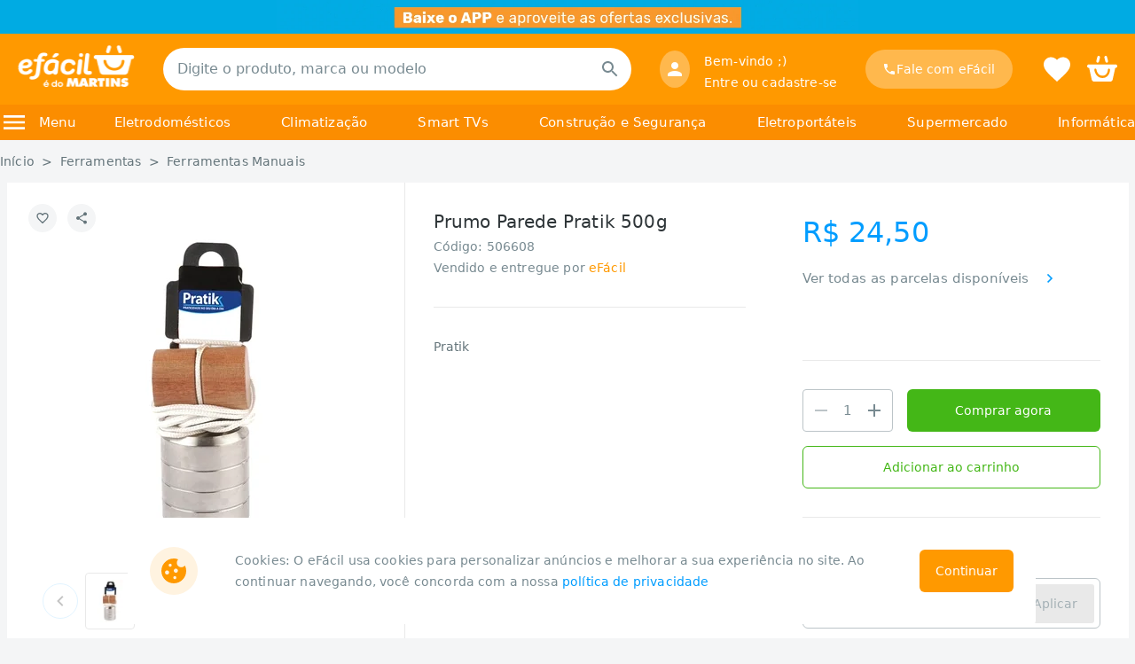

--- FILE ---
content_type: text/html; charset=utf-8
request_url: https://www.efacil.com.br/loja/produto/prumo-parede-pratik-500g-p506608/
body_size: 33102
content:
<!DOCTYPE html><html lang="pt-br"><head><meta charSet="utf-8"/><meta name="viewport" content="width=device-width"/><script id="api-context-a">(function() {
                                var firstScript = document.getElementsByTagName('script')[0]
                                  , newScript = document.createElement('script');
                                  newScript.id = 'api-context-b';
                                  newScript.fetchPriority = 'high';
                                try {
                                    var getCookieByName = (c,n)=>c.find(el=>el.startsWith(n + '='))?.replace(n + '=', '')
                                      , cookies = decodeURIComponent(document.cookie).split('; ');
                                    var storeId = getCookieByName(cookies, 'StoreId') || '10154'
                                      , urlParams = new URLSearchParams(window.location.search)
                                      , getCanal = (c)=>getCookieByName(c, 'acessoRestrito') === 'true' ? 'ca_861' : 'ca_0';
                                    var canal = urlParams.get('canal') || getCookieByName(cookies, 'UserSegment') || getCanal(cookies);
                                    newScript.src = '/loja/API-Context.js?storeId=' + storeId + '&canal=' + canal;
                                } catch (e) {
                                    newScript.src = '/loja/API-Context.js';
                                }
                                localStorage.setItem('cookieHasLoaded', 'false');
                                localStorage.setItem('efacilContextHasLoaded', '0');
                                firstScript.parentNode.insertBefore(newScript, firstScript);
                            }
                            )();</script><script id="gtmScript">window.dataLayer=window.dataLayer||[];
                            // Google Tag Manager
                            (function(w,d,s,l,i){w[l]=w[l]||[];w[l].push({'gtm.start':
                            new Date().getTime(),event:'gtm.js'});var f=d.getElementsByTagName(s)[0],
                            j=d.createElement(s),dl=l!='dataLayer'?'&l='+l:'';j.async=true;j.src=
                            'https://www.googletagmanager.com/gtm.js?id='+i+dl;f.parentNode.insertBefore(j,f);
                            })(window,document,'script','dataLayer','GTM-NH9XSHP');
                            // End Google Tag Manager</script><script type="text/javascript">var _trustvox_shelf_rate = _trustvox_shelf_rate || []; _trustvox_shelf_rate.push([`_storeId`,`545`]);</script><title>Prumo Parede Pratik 500g | eFácil</title><meta name="robots" content="index,follow"/><meta name="description" content="Venha conferir! Prumo Parede Pratik 500g com os melhores preços no Efácil.com.br"/><meta property="og:title" content="Prumo Parede Pratik 500g | eFácil"/><meta property="og:description" content="Venha conferir! Prumo Parede Pratik 500g com os melhores preços no Efácil.com.br"/><link rel="canonical" href="https://www.efacil.com.br/loja/produto/prumo-parede-pratik-500g-p506608/"/><meta name="keyword" content="ProductKeyword Pratik"/><link rel="preload" as="image" href="https://www.efacil.com.br/wcsstore/AuroraStorefrontAssetStore/topo/Beta_faixa_topo_1296x75.jpg?v=14112023"/><link rel="preload" as="image" href="/img/navbarlogo_white.png"/><link rel="preload" as="image" href="https://static1.efacil.com.br/wcsstore/ExtendedSitesCatalogAssetStore/Imagens/360/506608_01.jpg"/><link rel="preload" as="image" href="https://static1.efacil.com.br/wcsstore/ExtendedSitesCatalogAssetStore/Imagens/60/506608_01.jpg"/><script src="https://securepubads.g.doubleclick.net/tag/js/gpt.js" async=""></script><script src="https://securepubads.g.doubleclick.net/tag/js/gpt.js" async=""></script><meta name="next-head-count" content="20"/><link rel="icon" href="/favicon.ico"/><link rel="preconnect" href="https://www.googletagmanager.com" crossorigin=""/><link rel="preconnect" href="https://www.googleadservices.com" crossorigin=""/><link rel="preconnect" href="https://www.google.com.br" crossorigin=""/><link rel="preconnect" href="https://www.google.com" crossorigin=""/><link rel="preconnect" href="https://www.google-analytics.com" crossorigin=""/><link rel="preconnect" href="https://analytics.google.com" crossorigin=""/><link rel="preconnect" href="https://googleads.g.doubleclick.net" crossorigin=""/><link rel="preconnect" href="https://fonts.gstatic.com" crossorigin=""/><link rel="preconnect" href="https://fonts.googleapis.com" crossorigin=""/><link rel="preconnect" href="https://trustvox.com.br" crossorigin=""/><link rel="preconnect" href="https://rate.trustvox.com.br" crossorigin=""/><link rel="preconnect" href="https://c.clarity.ms" crossorigin=""/><link rel="preconnect" href="https://j.clarity.ms" crossorigin=""/><link rel="preconnect" href="https://www.clarity.ms" crossorigin=""/><link rel="preconnect" href="https://cdn.evgnet.com" crossorigin=""/><link rel="preload" href="/_next/static/css/9e673339d887d4b7.css" as="style"/><link rel="stylesheet" href="/_next/static/css/9e673339d887d4b7.css" data-n-g=""/><noscript data-n-css=""></noscript><script defer="" nomodule="" src="/_next/static/chunks/polyfills-c67a75d1b6f99dc8.js"></script><script id="salesforceBeacon" src="https://cdn.evgnet.com/beacon/g5568555555u3x3bcx3n3n3t091566376/efacil/scripts/evergage.min.js" data-nscript="beforeInteractive"></script><script defer="" src="/_next/static/chunks/5705.21712a9d0f244258.js"></script><script defer="" src="/_next/static/chunks/9030.68c57de60c26099a.js"></script><script defer="" src="/_next/static/chunks/2931.5cea5136af871c75.js"></script><script src="/_next/static/chunks/webpack-c31f9437f1c73fac.js" defer=""></script><script src="/_next/static/chunks/framework-19237f075d26566a.js" defer=""></script><script src="/_next/static/chunks/main-2f30d2b42da02feb.js" defer=""></script><script src="/_next/static/chunks/pages/_app-6be4ab1527b3994a.js" defer=""></script><script src="/_next/static/chunks/4714-bc48e77d12eabc2f.js" defer=""></script><script src="/_next/static/chunks/8907-22e4cf594644b6e8.js" defer=""></script><script src="/_next/static/chunks/4423-12d468a28379d3d7.js" defer=""></script><script src="/_next/static/chunks/7333-e3d4de9736c32274.js" defer=""></script><script src="/_next/static/chunks/5306-c3544fb24686cb46.js" defer=""></script><script src="/_next/static/chunks/7314-0d43a210959bdb80.js" defer=""></script><script src="/_next/static/chunks/2917-d7b7f509071fe981.js" defer=""></script><script src="/_next/static/chunks/9439-de224d2c04df1baf.js" defer=""></script><script src="/_next/static/chunks/1762-fd4d05372dfc4062.js" defer=""></script><script src="/_next/static/chunks/3500-8863ee006ad4b73f.js" defer=""></script><script src="/_next/static/chunks/2753-d510a142c6558917.js" defer=""></script><script src="/_next/static/chunks/3230-2ed806cac7fbfeff.js" defer=""></script><script src="/_next/static/chunks/5179-c464863b37d37ed0.js" defer=""></script><script src="/_next/static/chunks/pages/desktop/loja/produto/%5B...slug%5D-d6a097215344566d.js" defer=""></script><script src="/_next/static/IgcjBD5wkubPk60XRv54R/_buildManifest.js" defer=""></script><script src="/_next/static/IgcjBD5wkubPk60XRv54R/_ssgManifest.js" defer=""></script><style id="jss-server-side">.MuiPaper-root {
  color: rgba(0, 0, 0, 0.87);
  transition: box-shadow 300ms cubic-bezier(0.4, 0, 0.2, 1) 0ms;
  background-color: #fff;
}
.MuiPaper-rounded {
  border-radius: 4px;
}
.MuiPaper-outlined {
  border: 1px solid rgba(0, 0, 0, 0.12);
}
.MuiPaper-elevation0 {
  box-shadow: none;
}
.MuiPaper-elevation1 {
  box-shadow: 0px 2px 1px -1px rgba(0,0,0,0.2),0px 1px 1px 0px rgba(0,0,0,0.14),0px 1px 3px 0px rgba(0,0,0,0.12);
}
.MuiPaper-elevation2 {
  box-shadow: 0px 3px 1px -2px rgba(0,0,0,0.2),0px 2px 2px 0px rgba(0,0,0,0.14),0px 1px 5px 0px rgba(0,0,0,0.12);
}
.MuiPaper-elevation3 {
  box-shadow: 0px 3px 3px -2px rgba(0,0,0,0.2),0px 3px 4px 0px rgba(0,0,0,0.14),0px 1px 8px 0px rgba(0,0,0,0.12);
}
.MuiPaper-elevation4 {
  box-shadow: 0px 2px 4px -1px rgba(0,0,0,0.2),0px 4px 5px 0px rgba(0,0,0,0.14),0px 1px 10px 0px rgba(0,0,0,0.12);
}
.MuiPaper-elevation5 {
  box-shadow: 0px 3px 5px -1px rgba(0,0,0,0.2),0px 5px 8px 0px rgba(0,0,0,0.14),0px 1px 14px 0px rgba(0,0,0,0.12);
}
.MuiPaper-elevation6 {
  box-shadow: 0px 3px 5px -1px rgba(0,0,0,0.2),0px 6px 10px 0px rgba(0,0,0,0.14),0px 1px 18px 0px rgba(0,0,0,0.12);
}
.MuiPaper-elevation7 {
  box-shadow: 0px 4px 5px -2px rgba(0,0,0,0.2),0px 7px 10px 1px rgba(0,0,0,0.14),0px 2px 16px 1px rgba(0,0,0,0.12);
}
.MuiPaper-elevation8 {
  border: 0.5px solid #BCC4C8;
  box-shadow: 0px;
}
.MuiPaper-elevation9 {
  box-shadow: 0px 5px 6px -3px rgba(0,0,0,0.2),0px 9px 12px 1px rgba(0,0,0,0.14),0px 3px 16px 2px rgba(0,0,0,0.12);
}
.MuiPaper-elevation10 {
  box-shadow: 0px 6px 6px -3px rgba(0,0,0,0.2),0px 10px 14px 1px rgba(0,0,0,0.14),0px 4px 18px 3px rgba(0,0,0,0.12);
}
.MuiPaper-elevation11 {
  box-shadow: 0px 6px 7px -4px rgba(0,0,0,0.2),0px 11px 15px 1px rgba(0,0,0,0.14),0px 4px 20px 3px rgba(0,0,0,0.12);
}
.MuiPaper-elevation12 {
  box-shadow: 0px 7px 8px -4px rgba(0,0,0,0.2),0px 12px 17px 2px rgba(0,0,0,0.14),0px 5px 22px 4px rgba(0,0,0,0.12);
}
.MuiPaper-elevation13 {
  box-shadow: 0px 7px 8px -4px rgba(0,0,0,0.2),0px 13px 19px 2px rgba(0,0,0,0.14),0px 5px 24px 4px rgba(0,0,0,0.12);
}
.MuiPaper-elevation14 {
  box-shadow: 0px 7px 9px -4px rgba(0,0,0,0.2),0px 14px 21px 2px rgba(0,0,0,0.14),0px 5px 26px 4px rgba(0,0,0,0.12);
}
.MuiPaper-elevation15 {
  box-shadow: 0px 8px 9px -5px rgba(0,0,0,0.2),0px 15px 22px 2px rgba(0,0,0,0.14),0px 6px 28px 5px rgba(0,0,0,0.12);
}
.MuiPaper-elevation16 {
  box-shadow: 0px 8px 10px -5px rgba(0,0,0,0.2),0px 16px 24px 2px rgba(0,0,0,0.14),0px 6px 30px 5px rgba(0,0,0,0.12);
}
.MuiPaper-elevation17 {
  box-shadow: 0px 8px 11px -5px rgba(0,0,0,0.2),0px 17px 26px 2px rgba(0,0,0,0.14),0px 6px 32px 5px rgba(0,0,0,0.12);
}
.MuiPaper-elevation18 {
  box-shadow: 0px 9px 11px -5px rgba(0,0,0,0.2),0px 18px 28px 2px rgba(0,0,0,0.14),0px 7px 34px 6px rgba(0,0,0,0.12);
}
.MuiPaper-elevation19 {
  box-shadow: 0px 9px 12px -6px rgba(0,0,0,0.2),0px 19px 29px 2px rgba(0,0,0,0.14),0px 7px 36px 6px rgba(0,0,0,0.12);
}
.MuiPaper-elevation20 {
  box-shadow: 0px 10px 13px -6px rgba(0,0,0,0.2),0px 20px 31px 3px rgba(0,0,0,0.14),0px 8px 38px 7px rgba(0,0,0,0.12);
}
.MuiPaper-elevation21 {
  box-shadow: 0px 10px 13px -6px rgba(0,0,0,0.2),0px 21px 33px 3px rgba(0,0,0,0.14),0px 8px 40px 7px rgba(0,0,0,0.12);
}
.MuiPaper-elevation22 {
  box-shadow: 0px 10px 14px -6px rgba(0,0,0,0.2),0px 22px 35px 3px rgba(0,0,0,0.14),0px 8px 42px 7px rgba(0,0,0,0.12);
}
.MuiPaper-elevation23 {
  box-shadow: 0px 11px 14px -7px rgba(0,0,0,0.2),0px 23px 36px 3px rgba(0,0,0,0.14),0px 9px 44px 8px rgba(0,0,0,0.12);
}
.MuiPaper-elevation24 {
  box-shadow: 0px 11px 15px -7px rgba(0,0,0,0.2),0px 24px 38px 3px rgba(0,0,0,0.14),0px 9px 46px 8px rgba(0,0,0,0.12);
}
@media print {
  .MuiDialog-root {
    position: absolute !important;
  }
}
  .MuiDialog-scrollPaper {
    display: flex;
    align-items: center;
    justify-content: center;
  }
  .MuiDialog-scrollBody {
    overflow-x: hidden;
    overflow-y: auto;
    text-align: center;
  }
  .MuiDialog-scrollBody:after {
    width: 0;
    height: 100%;
    content: "";
    display: inline-block;
    vertical-align: middle;
  }
  .MuiDialog-container {
    height: 100%;
    outline: 0;
  }
@media print {
  .MuiDialog-container {
    height: auto;
  }
}
  .MuiDialog-paper {
    margin: 32px;
    position: relative;
    overflow-y: auto;
  }
@media print {
  .MuiDialog-paper {
    box-shadow: none;
    overflow-y: visible;
  }
}
  .MuiDialog-paperScrollPaper {
    display: flex;
    max-height: calc(100% - 64px);
    flex-direction: column;
  }
  .MuiDialog-paperScrollBody {
    display: inline-block;
    text-align: left;
    vertical-align: middle;
  }
  .MuiDialog-paperWidthFalse {
    max-width: calc(100% - 64px);
  }
  .MuiDialog-paperWidthXs {
    max-width: 444px;
  }
@media (max-width:507.95px) {
  .MuiDialog-paperWidthXs.MuiDialog-paperScrollBody {
    max-width: calc(100% - 64px);
  }
}
  .MuiDialog-paperWidthSm {
    max-width: 720px;
  }
@media (max-width:783.95px) {
  .MuiDialog-paperWidthSm.MuiDialog-paperScrollBody {
    max-width: calc(100% - 64px);
  }
}
  .MuiDialog-paperWidthMd {
    max-width: 960px;
  }
@media (max-width:1023.95px) {
  .MuiDialog-paperWidthMd.MuiDialog-paperScrollBody {
    max-width: calc(100% - 64px);
  }
}
  .MuiDialog-paperWidthLg {
    max-width: 1280px;
  }
@media (max-width:1343.95px) {
  .MuiDialog-paperWidthLg.MuiDialog-paperScrollBody {
    max-width: calc(100% - 64px);
  }
}
  .MuiDialog-paperWidthXl {
    max-width: 1580px;
  }
@media (max-width:1643.95px) {
  .MuiDialog-paperWidthXl.MuiDialog-paperScrollBody {
    max-width: calc(100% - 64px);
  }
}
  .MuiDialog-paperFullWidth {
    width: calc(100% - 64px);
  }
  .MuiDialog-paperFullScreen {
    width: 100%;
    height: 100%;
    margin: 0;
    max-width: 100%;
    max-height: none;
    border-radius: 0;
  }
  .MuiDialog-paperFullScreen.MuiDialog-paperScrollBody {
    margin: 0;
    max-width: 100%;
  }
  .MuiTypography-root {
    margin: 0;
  }
  .MuiTypography-body2 {
    font-size: 0.875rem;
    font-family: system-ui, -apple-system, BlinkMacSystemFont, "Segoe UI", Roboto, "Helvetica Neue", Helvetica, "Noto Sans", "Liberation Sans", Arial, sans-serif;
    font-weight: 400;
    line-height: 1.43;
  }
  .MuiTypography-body1 {
    font-size: 1rem;
    font-family: system-ui, -apple-system, BlinkMacSystemFont, "Segoe UI", Roboto, "Helvetica Neue", Helvetica, "Noto Sans", "Liberation Sans", Arial, sans-serif;
    font-weight: 400;
    line-height: 1.5;
  }
  .MuiTypography-caption {
    font-size: 0.75rem;
    font-family: system-ui, -apple-system, BlinkMacSystemFont, "Segoe UI", Roboto, "Helvetica Neue", Helvetica, "Noto Sans", "Liberation Sans", Arial, sans-serif;
    font-weight: 400;
    line-height: 1.66;
  }
  .MuiTypography-button {
    font-size: 0.875rem;
    font-family: system-ui, -apple-system, BlinkMacSystemFont, "Segoe UI", Roboto, "Helvetica Neue", Helvetica, "Noto Sans", "Liberation Sans", Arial, sans-serif;
    font-weight: 500;
    line-height: 1.75;
    text-transform: uppercase;
  }
  .MuiTypography-h1 {
    font-size: 6rem;
    font-family: system-ui, -apple-system, BlinkMacSystemFont, "Segoe UI", Roboto, "Helvetica Neue", Helvetica, "Noto Sans", "Liberation Sans", Arial, sans-serif;
    font-weight: 300;
    line-height: 1.167;
  }
  .MuiTypography-h2 {
    font-size: 3.75rem;
    font-family: system-ui, -apple-system, BlinkMacSystemFont, "Segoe UI", Roboto, "Helvetica Neue", Helvetica, "Noto Sans", "Liberation Sans", Arial, sans-serif;
    font-weight: 300;
    line-height: 1.2;
  }
  .MuiTypography-h3 {
    font-size: 3rem;
    font-family: system-ui, -apple-system, BlinkMacSystemFont, "Segoe UI", Roboto, "Helvetica Neue", Helvetica, "Noto Sans", "Liberation Sans", Arial, sans-serif;
    font-weight: 400;
    line-height: 1.167;
  }
  .MuiTypography-h4 {
    font-size: 2.125rem;
    font-family: system-ui, -apple-system, BlinkMacSystemFont, "Segoe UI", Roboto, "Helvetica Neue", Helvetica, "Noto Sans", "Liberation Sans", Arial, sans-serif;
    font-weight: 400;
    line-height: 1.235;
  }
  .MuiTypography-h5 {
    font-size: 1.5rem;
    font-family: system-ui, -apple-system, BlinkMacSystemFont, "Segoe UI", Roboto, "Helvetica Neue", Helvetica, "Noto Sans", "Liberation Sans", Arial, sans-serif;
    font-weight: 400;
    line-height: 1.334;
  }
  .MuiTypography-h6 {
    font-size: 1.25rem;
    font-family: system-ui, -apple-system, BlinkMacSystemFont, "Segoe UI", Roboto, "Helvetica Neue", Helvetica, "Noto Sans", "Liberation Sans", Arial, sans-serif;
    font-weight: 500;
    line-height: 1.6;
  }
  .MuiTypography-subtitle1 {
    font-size: 1rem;
    font-family: system-ui, -apple-system, BlinkMacSystemFont, "Segoe UI", Roboto, "Helvetica Neue", Helvetica, "Noto Sans", "Liberation Sans", Arial, sans-serif;
    font-weight: 400;
    line-height: 1.75;
  }
  .MuiTypography-subtitle2 {
    font-size: 0.875rem;
    font-family: system-ui, -apple-system, BlinkMacSystemFont, "Segoe UI", Roboto, "Helvetica Neue", Helvetica, "Noto Sans", "Liberation Sans", Arial, sans-serif;
    font-weight: 500;
    line-height: 1.57;
  }
  .MuiTypography-overline {
    font-size: 0.75rem;
    font-family: system-ui, -apple-system, BlinkMacSystemFont, "Segoe UI", Roboto, "Helvetica Neue", Helvetica, "Noto Sans", "Liberation Sans", Arial, sans-serif;
    font-weight: 400;
    line-height: 2.66;
    text-transform: uppercase;
  }
  .MuiTypography-srOnly {
    width: 1px;
    height: 1px;
    overflow: hidden;
    position: absolute;
  }
  .MuiTypography-alignLeft {
    text-align: left;
  }
  .MuiTypography-alignCenter {
    text-align: center;
  }
  .MuiTypography-alignRight {
    text-align: right;
  }
  .MuiTypography-alignJustify {
    text-align: justify;
  }
  .MuiTypography-noWrap {
    overflow: hidden;
    white-space: nowrap;
    text-overflow: ellipsis;
  }
  .MuiTypography-gutterBottom {
    margin-bottom: 0.35em;
  }
  .MuiTypography-paragraph {
    margin-bottom: 16px;
  }
  .MuiTypography-colorInherit {
    color: inherit;
  }
  .MuiTypography-colorPrimary {
    color: #FF9900;
  }
  .MuiTypography-colorSecondary {
    color: #0066FF;
  }
  .MuiTypography-colorTextPrimary {
    color: rgba(0, 0, 0, 0.87);
  }
  .MuiTypography-colorTextSecondary {
    color: rgba(0, 0, 0, 0.54);
  }
  .MuiTypography-colorError {
    color: #FF333D;
  }
  .MuiTypography-displayInline {
    display: inline;
  }
  .MuiTypography-displayBlock {
    display: block;
  }
  .MuiSvgIcon-root {
    fill: currentColor;
    width: 1em;
    height: 1em;
    display: inline-block;
    font-size: 1.5rem;
    transition: fill 200ms cubic-bezier(0.4, 0, 0.2, 1) 0ms;
    flex-shrink: 0;
    user-select: none;
  }
  .MuiSvgIcon-colorPrimary {
    color: #FF9900;
  }
  .MuiSvgIcon-colorSecondary {
    color: #0066FF;
  }
  .MuiSvgIcon-colorAction {
    color: rgba(0, 0, 0, 0.54);
  }
  .MuiSvgIcon-colorError {
    color: #FF333D;
  }
  .MuiSvgIcon-colorDisabled {
    color: rgba(0, 0, 0, 0.26);
  }
  .MuiSvgIcon-fontSizeInherit {
    font-size: inherit;
  }
  .MuiSvgIcon-fontSizeSmall {
    font-size: 1.25rem;
  }
  .MuiSvgIcon-fontSizeLarge {
    font-size: 2.1875rem;
  }
  .MuiButtonBase-root {
    color: inherit;
    border: 0;
    cursor: pointer;
    margin: 0;
    display: inline-flex;
    outline: 0;
    padding: 0;
    position: relative;
    align-items: center;
    user-select: none;
    border-radius: 0;
    vertical-align: middle;
    -moz-appearance: none;
    justify-content: center;
    text-decoration: none;
    background-color: transparent;
    -webkit-appearance: none;
    -webkit-tap-highlight-color: transparent;
  }
  .MuiButtonBase-root::-moz-focus-inner {
    border-style: none;
  }
  .MuiButtonBase-root.Mui-disabled {
    cursor: default;
    pointer-events: none;
  }
@media print {
  .MuiButtonBase-root {
    color-adjust: exact;
  }
}
  .MuiButton-root {
    color: rgba(0, 0, 0, 0.87);
    padding: 6px 16px;
    font-size: 0.875rem;
    min-width: 64px;
    box-sizing: border-box;
    transition: background-color 250ms cubic-bezier(0.4, 0, 0.2, 1) 0ms,box-shadow 250ms cubic-bezier(0.4, 0, 0.2, 1) 0ms,border 250ms cubic-bezier(0.4, 0, 0.2, 1) 0ms;
    font-family: system-ui, -apple-system, BlinkMacSystemFont, "Segoe UI", Roboto, "Helvetica Neue", Helvetica, "Noto Sans", "Liberation Sans", Arial, sans-serif;
    font-weight: 500;
    line-height: 1.75;
    border-radius: 4px;
    text-transform: uppercase;
  }
  .MuiButton-root:hover {
    text-decoration: none;
    background-color: rgba(0, 0, 0, 0.04);
  }
  .MuiButton-root.Mui-disabled {
    color: rgba(0, 0, 0, 0.26);
  }
@media (hover: none) {
  .MuiButton-root:hover {
    background-color: transparent;
  }
}
  .MuiButton-root:hover.Mui-disabled {
    background-color: transparent;
  }
  .MuiButton-label {
    width: 100%;
    display: inherit;
    align-items: inherit;
    justify-content: inherit;
  }
  .MuiButton-text {
    padding: 6px 8px;
    font-size: 14px;
    font-family: system-ui, -apple-system, BlinkMacSystemFont, "Segoe UI", Roboto, "Helvetica Neue", Helvetica, "Noto Sans", "Liberation Sans", Arial, sans-serif;
    font-weight: 500;
  }
  .MuiButton-textPrimary {
    color: #FF9900;
  }
  .MuiButton-textPrimary:hover {
    background-color: rgba(255, 153, 0, 0.04);
  }
@media (hover: none) {
  .MuiButton-textPrimary:hover {
    background-color: transparent;
  }
}
  .MuiButton-textSecondary {
    color: #0066FF;
  }
  .MuiButton-textSecondary:hover {
    background-color: rgba(0, 102, 255, 0.04);
  }
@media (hover: none) {
  .MuiButton-textSecondary:hover {
    background-color: transparent;
  }
}
  .MuiButton-outlined {
    border: 1px solid rgba(0, 0, 0, 0.23);
    padding: 5px 15px;
  }
  .MuiButton-outlined.Mui-disabled {
    border: 1px solid rgba(0, 0, 0, 0.12);
  }
  .MuiButton-outlinedPrimary {
    color: #FF9900;
    border: 1px solid rgba(255, 153, 0, 0.5);
  }
  .MuiButton-outlinedPrimary:hover {
    border: 1px solid #FF9900;
    background-color: rgba(255, 153, 0, 0.04);
  }
@media (hover: none) {
  .MuiButton-outlinedPrimary:hover {
    background-color: transparent;
  }
}
  .MuiButton-outlinedSecondary {
    color: #0066FF;
    border: 1px solid rgba(0, 102, 255, 0.5);
  }
  .MuiButton-outlinedSecondary:hover {
    border: 1px solid #0066FF;
    background-color: rgba(0, 102, 255, 0.04);
  }
  .MuiButton-outlinedSecondary.Mui-disabled {
    border: 1px solid rgba(0, 0, 0, 0.26);
  }
@media (hover: none) {
  .MuiButton-outlinedSecondary:hover {
    background-color: transparent;
  }
}
  .MuiButton-contained {
    color: rgba(0, 0, 0, 0.87);
    box-shadow: 0px 3px 1px -2px rgba(0,0,0,0.2),0px 2px 2px 0px rgba(0,0,0,0.14),0px 1px 5px 0px rgba(0,0,0,0.12);
    background-color: #A5B1B6;
  }
  .MuiButton-contained:hover {
    box-shadow: 0px 2px 4px -1px rgba(0,0,0,0.2),0px 4px 5px 0px rgba(0,0,0,0.14),0px 1px 10px 0px rgba(0,0,0,0.12);
    background-color: #d5d5d5;
  }
  .MuiButton-contained.Mui-focusVisible {
    box-shadow: 0px 3px 5px -1px rgba(0,0,0,0.2),0px 6px 10px 0px rgba(0,0,0,0.14),0px 1px 18px 0px rgba(0,0,0,0.12);
  }
  .MuiButton-contained:active {
    box-shadow: 0px 5px 5px -3px rgba(0,0,0,0.2),0px 8px 10px 1px rgba(0,0,0,0.14),0px 3px 14px 2px rgba(0,0,0,0.12);
  }
  .MuiButton-contained.Mui-disabled {
    color: rgba(0, 0, 0, 0.26);
    box-shadow: none;
    background-color: rgba(0, 0, 0, 0.12);
  }
@media (hover: none) {
  .MuiButton-contained:hover {
    box-shadow: 0px 3px 1px -2px rgba(0,0,0,0.2),0px 2px 2px 0px rgba(0,0,0,0.14),0px 1px 5px 0px rgba(0,0,0,0.12);
    background-color: #A5B1B6;
  }
}
  .MuiButton-contained:hover.Mui-disabled {
    background-color: rgba(0, 0, 0, 0.12);
  }
  .MuiButton-containedPrimary {
    color: rgba(0, 0, 0, 0.87);
    background-color: #FF9900;
  }
  .MuiButton-containedPrimary:hover {
    background-color: #F57D00;
  }
@media (hover: none) {
  .MuiButton-containedPrimary:hover {
    background-color: #FF9900;
  }
}
  .MuiButton-containedSecondary {
    color: #fff;
    background-color: #0066FF;
  }
  .MuiButton-containedSecondary:hover {
    background-color: #2341E0;
  }
@media (hover: none) {
  .MuiButton-containedSecondary:hover {
    background-color: #0066FF;
  }
}
  .MuiButton-disableElevation {
    box-shadow: none;
  }
  .MuiButton-disableElevation:hover {
    box-shadow: none;
  }
  .MuiButton-disableElevation.Mui-focusVisible {
    box-shadow: none;
  }
  .MuiButton-disableElevation:active {
    box-shadow: none;
  }
  .MuiButton-disableElevation.Mui-disabled {
    box-shadow: none;
  }
  .MuiButton-colorInherit {
    color: inherit;
    border-color: currentColor;
  }
  .MuiButton-textSizeSmall {
    padding: 4px 5px;
    font-size: 0.8125rem;
  }
  .MuiButton-textSizeLarge {
    padding: 8px 11px;
    font-size: 0.9375rem;
  }
  .MuiButton-outlinedSizeSmall {
    padding: 3px 9px;
    font-size: 0.8125rem;
  }
  .MuiButton-outlinedSizeLarge {
    padding: 7px 21px;
    font-size: 0.9375rem;
  }
  .MuiButton-containedSizeSmall {
    padding: 4px 10px;
    font-size: 0.8125rem;
  }
  .MuiButton-containedSizeLarge {
    padding: 8px 22px;
    font-size: 0.9375rem;
  }
  .MuiButton-fullWidth {
    width: 100%;
  }
  .MuiButton-startIcon {
    display: inherit;
    margin-left: -4px;
    margin-right: 8px;
  }
  .MuiButton-startIcon.MuiButton-iconSizeSmall {
    margin-left: -2px;
  }
  .MuiButton-endIcon {
    display: inherit;
    margin-left: 8px;
    margin-right: -4px;
  }
  .MuiButton-endIcon.MuiButton-iconSizeSmall {
    margin-right: -2px;
  }
  .MuiButton-iconSizeSmall > *:first-child {
    font-size: 18px;
  }
  .MuiButton-iconSizeMedium > *:first-child {
    font-size: 20px;
  }
  .MuiButton-iconSizeLarge > *:first-child {
    font-size: 22px;
  }
  .MuiAppBar-root {
    width: 100%;
    display: flex;
    z-index: 1100;
    box-sizing: border-box;
    flex-shrink: 0;
    flex-direction: column;
  }
  .MuiAppBar-positionFixed {
    top: 0;
    left: auto;
    right: 0;
    position: fixed;
  }
@media print {
  .MuiAppBar-positionFixed {
    position: absolute;
  }
}
  .MuiAppBar-positionAbsolute {
    top: 0;
    left: auto;
    right: 0;
    position: absolute;
  }
  .MuiAppBar-positionSticky {
    top: 0;
    left: auto;
    right: 0;
    position: sticky;
  }
  .MuiAppBar-positionStatic {
    position: static;
  }
  .MuiAppBar-positionRelative {
    position: relative;
  }
  .MuiAppBar-colorDefault {
    color: rgba(0, 0, 0, 0.87);
    background-color: #E9E9E9;
  }
  .MuiAppBar-colorPrimary {
    color: rgba(0, 0, 0, 0.87);
    background-color: #FF9900;
  }
  .MuiAppBar-colorSecondary {
    color: #fff;
    background-color: #0066FF;
  }
  .MuiAppBar-colorInherit {
    color: inherit;
  }
  .MuiAppBar-colorTransparent {
    color: inherit;
    background-color: transparent;
  }
  .MuiBadge-root {
    display: inline-flex;
    position: relative;
    flex-shrink: 0;
    vertical-align: middle;
  }
  .MuiBadge-badge {
    height: 20px;
    display: flex;
    padding: 0 6px;
    z-index: 1;
    position: absolute;
    flex-wrap: wrap;
    font-size: 0.75rem;
    min-width: 20px;
    box-sizing: border-box;
    transition: transform 225ms cubic-bezier(0.4, 0, 0.2, 1) 0ms;
    align-items: center;
    font-family: system-ui, -apple-system, BlinkMacSystemFont, "Segoe UI", Roboto, "Helvetica Neue", Helvetica, "Noto Sans", "Liberation Sans", Arial, sans-serif;
    font-weight: 500;
    line-height: 1;
    align-content: center;
    border-radius: 10px;
    flex-direction: row;
    justify-content: center;
  }
  .MuiBadge-colorPrimary {
    color: rgba(0, 0, 0, 0.87);
    background-color: #FF9900;
  }
  .MuiBadge-colorSecondary {
    color: #fff;
    background-color: #0066FF;
  }
  .MuiBadge-colorError {
    color: #fff;
    background-color: #FF333D;
  }
  .MuiBadge-dot {
    height: 8px;
    padding: 0;
    min-width: 8px;
    border-radius: 4px;
  }
  .MuiBadge-anchorOriginTopRightRectangle {
    top: 0;
    right: 0;
    transform: scale(1) translate(50%, -50%);
    transform-origin: 100% 0%;
  }
  .MuiBadge-anchorOriginTopRightRectangle.MuiBadge-invisible {
    transform: scale(0) translate(50%, -50%);
  }
  .MuiBadge-anchorOriginTopRightRectangular {
    top: 0;
    right: 0;
    transform: scale(1) translate(50%, -50%);
    transform-origin: 100% 0%;
  }
  .MuiBadge-anchorOriginTopRightRectangular.MuiBadge-invisible {
    transform: scale(0) translate(50%, -50%);
  }
  .MuiBadge-anchorOriginBottomRightRectangle {
    right: 0;
    bottom: 0;
    transform: scale(1) translate(50%, 50%);
    transform-origin: 100% 100%;
  }
  .MuiBadge-anchorOriginBottomRightRectangle.MuiBadge-invisible {
    transform: scale(0) translate(50%, 50%);
  }
  .MuiBadge-anchorOriginBottomRightRectangular {
    right: 0;
    bottom: 0;
    transform: scale(1) translate(50%, 50%);
    transform-origin: 100% 100%;
  }
  .MuiBadge-anchorOriginBottomRightRectangular.MuiBadge-invisible {
    transform: scale(0) translate(50%, 50%);
  }
  .MuiBadge-anchorOriginTopLeftRectangle {
    top: 0;
    left: 0;
    transform: scale(1) translate(-50%, -50%);
    transform-origin: 0% 0%;
  }
  .MuiBadge-anchorOriginTopLeftRectangle.MuiBadge-invisible {
    transform: scale(0) translate(-50%, -50%);
  }
  .MuiBadge-anchorOriginTopLeftRectangular {
    top: 0;
    left: 0;
    transform: scale(1) translate(-50%, -50%);
    transform-origin: 0% 0%;
  }
  .MuiBadge-anchorOriginTopLeftRectangular.MuiBadge-invisible {
    transform: scale(0) translate(-50%, -50%);
  }
  .MuiBadge-anchorOriginBottomLeftRectangle {
    left: 0;
    bottom: 0;
    transform: scale(1) translate(-50%, 50%);
    transform-origin: 0% 100%;
  }
  .MuiBadge-anchorOriginBottomLeftRectangle.MuiBadge-invisible {
    transform: scale(0) translate(-50%, 50%);
  }
  .MuiBadge-anchorOriginBottomLeftRectangular {
    left: 0;
    bottom: 0;
    transform: scale(1) translate(-50%, 50%);
    transform-origin: 0% 100%;
  }
  .MuiBadge-anchorOriginBottomLeftRectangular.MuiBadge-invisible {
    transform: scale(0) translate(-50%, 50%);
  }
  .MuiBadge-anchorOriginTopRightCircle {
    top: 14%;
    right: 14%;
    transform: scale(1) translate(50%, -50%);
    transform-origin: 100% 0%;
  }
  .MuiBadge-anchorOriginTopRightCircle.MuiBadge-invisible {
    transform: scale(0) translate(50%, -50%);
  }
  .MuiBadge-anchorOriginTopRightCircular {
    top: 14%;
    right: 14%;
    transform: scale(1) translate(50%, -50%);
    transform-origin: 100% 0%;
  }
  .MuiBadge-anchorOriginTopRightCircular.MuiBadge-invisible {
    transform: scale(0) translate(50%, -50%);
  }
  .MuiBadge-anchorOriginBottomRightCircle {
    right: 14%;
    bottom: 14%;
    transform: scale(1) translate(50%, 50%);
    transform-origin: 100% 100%;
  }
  .MuiBadge-anchorOriginBottomRightCircle.MuiBadge-invisible {
    transform: scale(0) translate(50%, 50%);
  }
  .MuiBadge-anchorOriginBottomRightCircular {
    right: 14%;
    bottom: 14%;
    transform: scale(1) translate(50%, 50%);
    transform-origin: 100% 100%;
  }
  .MuiBadge-anchorOriginBottomRightCircular.MuiBadge-invisible {
    transform: scale(0) translate(50%, 50%);
  }
  .MuiBadge-anchorOriginTopLeftCircle {
    top: 14%;
    left: 14%;
    transform: scale(1) translate(-50%, -50%);
    transform-origin: 0% 0%;
  }
  .MuiBadge-anchorOriginTopLeftCircle.MuiBadge-invisible {
    transform: scale(0) translate(-50%, -50%);
  }
  .MuiBadge-anchorOriginTopLeftCircular {
    top: 14%;
    left: 14%;
    transform: scale(1) translate(-50%, -50%);
    transform-origin: 0% 0%;
  }
  .MuiBadge-anchorOriginTopLeftCircular.MuiBadge-invisible {
    transform: scale(0) translate(-50%, -50%);
  }
  .MuiBadge-anchorOriginBottomLeftCircle {
    left: 14%;
    bottom: 14%;
    transform: scale(1) translate(-50%, 50%);
    transform-origin: 0% 100%;
  }
  .MuiBadge-anchorOriginBottomLeftCircle.MuiBadge-invisible {
    transform: scale(0) translate(-50%, 50%);
  }
  .MuiBadge-anchorOriginBottomLeftCircular {
    left: 14%;
    bottom: 14%;
    transform: scale(1) translate(-50%, 50%);
    transform-origin: 0% 100%;
  }
  .MuiBadge-anchorOriginBottomLeftCircular.MuiBadge-invisible {
    transform: scale(0) translate(-50%, 50%);
  }
  .MuiBadge-invisible {
    transition: transform 195ms cubic-bezier(0.4, 0, 0.2, 1) 0ms;
  }
@keyframes mui-auto-fill {}
@keyframes mui-auto-fill-cancel {}
  .MuiInputBase-root {
    color: rgba(0, 0, 0, 0.87);
    cursor: text;
    display: inline-flex;
    position: relative;
    font-size: 1rem;
    box-sizing: border-box;
    align-items: center;
    font-family: system-ui, -apple-system, BlinkMacSystemFont, "Segoe UI", Roboto, "Helvetica Neue", Helvetica, "Noto Sans", "Liberation Sans", Arial, sans-serif;
    font-weight: 400;
    line-height: 1.1876em;
  }
  .MuiInputBase-root.Mui-disabled {
    color: rgba(0, 0, 0, 0.38);
    cursor: default;
  }
  .MuiInputBase-multiline {
    padding: 6px 0 7px;
  }
  .MuiInputBase-multiline.MuiInputBase-marginDense {
    padding-top: 3px;
  }
  .MuiInputBase-fullWidth {
    width: 100%;
  }
  .MuiInputBase-input {
    font: inherit;
    color: currentColor;
    width: 100%;
    border: 0;
    height: 1.1876em;
    margin: 0;
    display: block;
    padding: 6px 0 7px;
    min-width: 0;
    background: none;
    box-sizing: content-box;
    animation-name: mui-auto-fill-cancel;
    letter-spacing: inherit;
    animation-duration: 10ms;
    -webkit-tap-highlight-color: transparent;
  }
  .MuiInputBase-input::-webkit-input-placeholder {
    color: currentColor;
    opacity: 0.42;
    transition: opacity 200ms cubic-bezier(0.4, 0, 0.2, 1) 0ms;
  }
  .MuiInputBase-input::-moz-placeholder {
    color: currentColor;
    opacity: 0.42;
    transition: opacity 200ms cubic-bezier(0.4, 0, 0.2, 1) 0ms;
  }
  .MuiInputBase-input:-ms-input-placeholder {
    color: currentColor;
    opacity: 0.42;
    transition: opacity 200ms cubic-bezier(0.4, 0, 0.2, 1) 0ms;
  }
  .MuiInputBase-input::-ms-input-placeholder {
    color: currentColor;
    opacity: 0.42;
    transition: opacity 200ms cubic-bezier(0.4, 0, 0.2, 1) 0ms;
  }
  .MuiInputBase-input:focus {
    outline: 0;
  }
  .MuiInputBase-input:invalid {
    box-shadow: none;
  }
  .MuiInputBase-input::-webkit-search-decoration {
    -webkit-appearance: none;
  }
  .MuiInputBase-input.Mui-disabled {
    opacity: 1;
  }
  .MuiInputBase-input:-webkit-autofill {
    animation-name: mui-auto-fill;
    animation-duration: 5000s;
  }
  label[data-shrink=false] + .MuiInputBase-formControl .MuiInputBase-input::-webkit-input-placeholder {
    opacity: 0 !important;
  }
  label[data-shrink=false] + .MuiInputBase-formControl .MuiInputBase-input::-moz-placeholder {
    opacity: 0 !important;
  }
  label[data-shrink=false] + .MuiInputBase-formControl .MuiInputBase-input:-ms-input-placeholder {
    opacity: 0 !important;
  }
  label[data-shrink=false] + .MuiInputBase-formControl .MuiInputBase-input::-ms-input-placeholder {
    opacity: 0 !important;
  }
  label[data-shrink=false] + .MuiInputBase-formControl .MuiInputBase-input:focus::-webkit-input-placeholder {
    opacity: 0.42;
  }
  label[data-shrink=false] + .MuiInputBase-formControl .MuiInputBase-input:focus::-moz-placeholder {
    opacity: 0.42;
  }
  label[data-shrink=false] + .MuiInputBase-formControl .MuiInputBase-input:focus:-ms-input-placeholder {
    opacity: 0.42;
  }
  label[data-shrink=false] + .MuiInputBase-formControl .MuiInputBase-input:focus::-ms-input-placeholder {
    opacity: 0.42;
  }
  .MuiInputBase-inputMarginDense {
    padding-top: 3px;
  }
  .MuiInputBase-inputMultiline {
    height: auto;
    resize: none;
    padding: 0;
  }
  .MuiInputBase-inputTypeSearch {
    -moz-appearance: textfield;
    -webkit-appearance: textfield;
  }
  .MuiButtonBase-root {
    color: inherit;
    border: 0;
    cursor: pointer;
    margin: 0;
    display: inline-flex;
    outline: 0;
    padding: 0;
    position: relative;
    align-items: center;
    user-select: none;
    border-radius: 0;
    vertical-align: middle;
    -moz-appearance: none;
    justify-content: center;
    text-decoration: none;
    background-color: transparent;
    -webkit-appearance: none;
    -webkit-tap-highlight-color: transparent;
  }
  .MuiButtonBase-root::-moz-focus-inner {
    border-style: none;
  }
  .MuiButtonBase-root.Mui-disabled {
    cursor: default;
    pointer-events: none;
  }
@media print {
  .MuiButtonBase-root {
    color-adjust: exact;
  }
}
  .MuiBackdrop-root {
    top: 0;
    left: 0;
    right: 0;
    bottom: 0;
    display: flex;
    z-index: -1;
    position: fixed;
    align-items: center;
    justify-content: center;
    background-color: rgba(0, 0, 0, 0.5);
    -webkit-tap-highlight-color: transparent;
  }
  .MuiBackdrop-root[style*="opacity: 0"] {
    pointer-events: none;
  }
  .MuiBackdrop-invisible {
    background-color: transparent;
  }
@keyframes mui-auto-fill {}
@keyframes mui-auto-fill-cancel {}
  .MuiInputBase-root {
    color: rgba(0, 0, 0, 0.87);
    cursor: text;
    display: inline-flex;
    position: relative;
    font-size: 1rem;
    box-sizing: border-box;
    align-items: center;
    font-family: system-ui, -apple-system, BlinkMacSystemFont, "Segoe UI", Roboto, "Helvetica Neue", Helvetica, "Noto Sans", "Liberation Sans", Arial, sans-serif;
    font-weight: 400;
    line-height: 1.1876em;
  }
  .MuiInputBase-root.Mui-disabled {
    color: rgba(0, 0, 0, 0.38);
    cursor: default;
  }
  .MuiInputBase-multiline {
    padding: 6px 0 7px;
  }
  .MuiInputBase-multiline.MuiInputBase-marginDense {
    padding-top: 3px;
  }
  .MuiInputBase-fullWidth {
    width: 100%;
  }
  .MuiInputBase-input {
    font: inherit;
    color: currentColor;
    width: 100%;
    border: 0;
    height: 1.1876em;
    margin: 0;
    display: block;
    padding: 6px 0 7px;
    min-width: 0;
    background: none;
    box-sizing: content-box;
    animation-name: mui-auto-fill-cancel;
    letter-spacing: inherit;
    animation-duration: 10ms;
    -webkit-tap-highlight-color: transparent;
  }
  .MuiInputBase-input::-webkit-input-placeholder {
    color: currentColor;
    opacity: 0.42;
    transition: opacity 200ms cubic-bezier(0.4, 0, 0.2, 1) 0ms;
  }
  .MuiInputBase-input::-moz-placeholder {
    color: currentColor;
    opacity: 0.42;
    transition: opacity 200ms cubic-bezier(0.4, 0, 0.2, 1) 0ms;
  }
  .MuiInputBase-input:-ms-input-placeholder {
    color: currentColor;
    opacity: 0.42;
    transition: opacity 200ms cubic-bezier(0.4, 0, 0.2, 1) 0ms;
  }
  .MuiInputBase-input::-ms-input-placeholder {
    color: currentColor;
    opacity: 0.42;
    transition: opacity 200ms cubic-bezier(0.4, 0, 0.2, 1) 0ms;
  }
  .MuiInputBase-input:focus {
    outline: 0;
  }
  .MuiInputBase-input:invalid {
    box-shadow: none;
  }
  .MuiInputBase-input::-webkit-search-decoration {
    -webkit-appearance: none;
  }
  .MuiInputBase-input.Mui-disabled {
    opacity: 1;
  }
  .MuiInputBase-input:-webkit-autofill {
    animation-name: mui-auto-fill;
    animation-duration: 5000s;
  }
  label[data-shrink=false] + .MuiInputBase-formControl .MuiInputBase-input::-webkit-input-placeholder {
    opacity: 0 !important;
  }
  label[data-shrink=false] + .MuiInputBase-formControl .MuiInputBase-input::-moz-placeholder {
    opacity: 0 !important;
  }
  label[data-shrink=false] + .MuiInputBase-formControl .MuiInputBase-input:-ms-input-placeholder {
    opacity: 0 !important;
  }
  label[data-shrink=false] + .MuiInputBase-formControl .MuiInputBase-input::-ms-input-placeholder {
    opacity: 0 !important;
  }
  label[data-shrink=false] + .MuiInputBase-formControl .MuiInputBase-input:focus::-webkit-input-placeholder {
    opacity: 0.42;
  }
  label[data-shrink=false] + .MuiInputBase-formControl .MuiInputBase-input:focus::-moz-placeholder {
    opacity: 0.42;
  }
  label[data-shrink=false] + .MuiInputBase-formControl .MuiInputBase-input:focus:-ms-input-placeholder {
    opacity: 0.42;
  }
  label[data-shrink=false] + .MuiInputBase-formControl .MuiInputBase-input:focus::-ms-input-placeholder {
    opacity: 0.42;
  }
  .MuiInputBase-inputMarginDense {
    padding-top: 3px;
  }
  .MuiInputBase-inputMultiline {
    height: auto;
    resize: none;
    padding: 0;
  }
  .MuiInputBase-inputTypeSearch {
    -moz-appearance: textfield;
    -webkit-appearance: textfield;
  }
  .jss1 {
    top: -5px;
    left: 0;
    right: 0;
    bottom: 0;
    margin: 0;
    padding: 0 8px;
    overflow: hidden;
    position: absolute;
    border-style: solid;
    border-width: 1px;
    border-radius: inherit;
    pointer-events: none;
  }
  .jss2 {
    padding: 0;
    text-align: left;
    transition: width 150ms cubic-bezier(0.0, 0, 0.2, 1) 0ms;
    line-height: 11px;
  }
  .jss3 {
    width: auto;
    height: 11px;
    display: block;
    padding: 0;
    font-size: 0.75em;
    max-width: 0.01px;
    text-align: left;
    transition: max-width 50ms cubic-bezier(0.0, 0, 0.2, 1) 0ms;
    visibility: hidden;
  }
  .jss3 > span {
    display: inline-block;
    padding-left: 5px;
    padding-right: 5px;
  }
  .jss4 {
    max-width: 1000px;
    transition: max-width 100ms cubic-bezier(0.0, 0, 0.2, 1) 50ms;
  }
  .MuiOutlinedInput-root {
    position: relative;
    border-radius: 4px;
  }
  .MuiOutlinedInput-root:hover .MuiOutlinedInput-notchedOutline {
    border-color: rgba(0, 0, 0, 0.87);
  }
@media (hover: none) {
  .MuiOutlinedInput-root:hover .MuiOutlinedInput-notchedOutline {
    border-color: rgba(0, 0, 0, 0.23);
  }
}
  .MuiOutlinedInput-root.Mui-focused .MuiOutlinedInput-notchedOutline {
    border-color: 1px solid #BCC4C8;
    border-width: 2px;
  }
  .MuiOutlinedInput-root.Mui-error .MuiOutlinedInput-notchedOutline {
    border-color: #FF333D;
  }
  .MuiOutlinedInput-root.Mui-disabled .MuiOutlinedInput-notchedOutline {
    border-color: rgba(0, 0, 0, 0.26);
  }
  .MuiOutlinedInput-colorSecondary.Mui-focused .MuiOutlinedInput-notchedOutline {
    border-color: #0066FF;
  }
  .MuiOutlinedInput-adornedStart {
    padding-left: 14px;
  }
  .MuiOutlinedInput-adornedEnd {
    padding-right: 14px;
  }
  .MuiOutlinedInput-multiline {
    padding: 18.5px 14px;
  }
  .MuiOutlinedInput-multiline.MuiOutlinedInput-marginDense {
    padding-top: 10.5px;
    padding-bottom: 10.5px;
  }
  .MuiOutlinedInput-notchedOutline {
    border-color: rgba(0, 0, 0, 0.23);
  }
  .MuiOutlinedInput-input {
    padding: 18.5px 14px;
  }
  .MuiOutlinedInput-input:-webkit-autofill {
    border-radius: inherit;
  }
  .MuiOutlinedInput-inputMarginDense {
    padding-top: 10.5px;
    padding-bottom: 10.5px;
  }
  .MuiOutlinedInput-inputMultiline {
    padding: 0;
  }
  .MuiOutlinedInput-inputAdornedStart {
    padding-left: 0;
  }
  .MuiOutlinedInput-inputAdornedEnd {
    padding-right: 0;
  }
  .MuiFormLabel-root {
    color: rgba(0, 0, 0, 0.54);
    padding: 0;
    font-size: 1rem;
    font-family: system-ui, -apple-system, BlinkMacSystemFont, "Segoe UI", Roboto, "Helvetica Neue", Helvetica, "Noto Sans", "Liberation Sans", Arial, sans-serif;
    font-weight: 400;
    line-height: 1;
  }
  .MuiFormLabel-root.Mui-focused {
    color: #FF9900;
  }
  .MuiFormLabel-root.Mui-disabled {
    color: rgba(0, 0, 0, 0.38);
  }
  .MuiFormLabel-root.Mui-error {
    color: #FF333D;
  }
  .MuiFormLabel-colorSecondary.Mui-focused {
    color: #0066FF;
  }
  .MuiFormLabel-asterisk.Mui-error {
    color: #FF333D;
  }
  .MuiInputLabel-root {
    display: block;
    transform-origin: top left;
  }
  .MuiInputLabel-formControl {
    top: 0;
    left: 0;
    position: absolute;
    transform: translate(0, 24px) scale(1);
  }
  .MuiInputLabel-marginDense {
    transform: translate(0, 21px) scale(1);
  }
  .MuiInputLabel-shrink {
    transform: translate(0, 1.5px) scale(0.75);
    transform-origin: top left;
  }
  .MuiInputLabel-animated {
    transition: color 200ms cubic-bezier(0.0, 0, 0.2, 1) 0ms,transform 200ms cubic-bezier(0.0, 0, 0.2, 1) 0ms;
  }
  .MuiInputLabel-filled {
    z-index: 1;
    transform: translate(12px, 20px) scale(1);
    pointer-events: none;
  }
  .MuiInputLabel-filled.MuiInputLabel-marginDense {
    transform: translate(12px, 17px) scale(1);
  }
  .MuiInputLabel-filled.MuiInputLabel-shrink {
    transform: translate(12px, 10px) scale(0.75);
  }
  .MuiInputLabel-filled.MuiInputLabel-shrink.MuiInputLabel-marginDense {
    transform: translate(12px, 7px) scale(0.75);
  }
  .MuiInputLabel-outlined {
    z-index: 1;
    transform: translate(14px, 20px) scale(1);
    pointer-events: none;
  }
  .MuiInputLabel-outlined.MuiInputLabel-marginDense {
    transform: translate(14px, 12px) scale(1);
  }
  .MuiInputLabel-outlined.MuiInputLabel-shrink {
    transform: translate(14px, -6px) scale(0.75);
  }
  .MuiFormControl-root {
    border: 0;
    margin: 0;
    display: inline-flex;
    padding: 0;
    position: relative;
    min-width: 0;
    flex-direction: column;
    vertical-align: top;
  }
  .MuiFormControl-marginNormal {
    margin-top: 16px;
    margin-bottom: 8px;
  }
  .MuiFormControl-marginDense {
    margin-top: 8px;
    margin-bottom: 4px;
  }
  .MuiFormControl-fullWidth {
    width: 100%;
  }

  .MuiInputAdornment-root {
    height: 0.01em;
    display: flex;
    max-height: 2em;
    align-items: center;
    white-space: nowrap;
  }
  .MuiInputAdornment-filled.MuiInputAdornment-positionStart:not(.MuiInputAdornment-hiddenLabel) {
    margin-top: 16px;
  }
  .MuiInputAdornment-positionStart {
    margin-right: 8px;
  }
  .MuiInputAdornment-positionEnd {
    margin-left: 8px;
  }
  .MuiInputAdornment-disablePointerEvents {
    pointer-events: none;
  }
  .MuiListItemText-root {
    flex: 1 1 auto;
    min-width: 0;
    margin-top: 4px;
    margin-bottom: 4px;
  }
  .MuiListItemText-multiline {
    margin-top: 6px;
    margin-bottom: 6px;
  }
  .MuiListItemText-inset {
    padding-left: 56px;
  }
  .MuiListItemIcon-root {
    color: rgba(0, 0, 0, 0.54);
    display: inline-flex;
    min-width: 56px;
    flex-shrink: 0;
  }
  .MuiListItemIcon-alignItemsFlexStart {
    margin-top: 8px;
  }
  .MuiCollapse-root {
    height: 0;
    overflow: hidden;
    transition: height 300ms cubic-bezier(0.4, 0, 0.2, 1) 0ms;
  }
  .MuiCollapse-entered {
    height: auto;
    overflow: visible;
  }
  .MuiCollapse-hidden {
    visibility: hidden;
  }
  .MuiCollapse-wrapper {
    display: flex;
  }
  .MuiCollapse-wrapperInner {
    width: 100%;
  }
  .MuiListItem-root {
    width: 100%;
    display: flex;
    position: relative;
    box-sizing: border-box;
    text-align: left;
    align-items: center;
    padding-top: 8px;
    padding-bottom: 8px;
    justify-content: flex-start;
    text-decoration: none;
  }
  .MuiListItem-root.Mui-focusVisible {
    background-color: rgba(0, 0, 0, 0.08);
  }
  .MuiListItem-root.Mui-selected, .MuiListItem-root.Mui-selected:hover {
    background-color: rgba(0, 0, 0, 0.08);
  }
  .MuiListItem-root.Mui-disabled {
    opacity: 0.5;
  }
  .MuiListItem-container {
    position: relative;
  }
  .MuiListItem-dense {
    padding-top: 4px;
    padding-bottom: 4px;
  }
  .MuiListItem-alignItemsFlexStart {
    align-items: flex-start;
  }
  .MuiListItem-divider {
    border-bottom: 1px solid rgba(0, 0, 0, 0.12);
    background-clip: padding-box;
  }
  .MuiListItem-gutters {
    padding-left: 16px;
    padding-right: 16px;
  }
  .MuiListItem-button {
    transition: background-color 150ms cubic-bezier(0.4, 0, 0.2, 1) 0ms;
  }
  .MuiListItem-button:hover {
    text-decoration: none;
    background-color: rgba(0, 0, 0, 0.04);
  }
@media (hover: none) {
  .MuiListItem-button:hover {
    background-color: transparent;
  }
}
  .MuiListItem-secondaryAction {
    padding-right: 48px;
  }</style><style data-styled="" data-styled-version="5.3.6">.cSnyqB{font-size:14px;line-height:24px;-webkit-letter-spacing:0.15px;-moz-letter-spacing:0.15px;-ms-letter-spacing:0.15px;letter-spacing:0.15px;font-family:system-ui,-apple-system,BlinkMacSystemFont,"Segoe UI",Roboto,"Helvetica Neue",Helvetica,"Noto Sans","Liberation Sans",Arial,sans-serif;font-weight:500;-webkit-text-decoration:none;text-decoration:none;}/*!sc*/
.gHdTiQ{font-size:14px;line-height:24px;-webkit-letter-spacing:0.15px;-moz-letter-spacing:0.15px;-ms-letter-spacing:0.15px;letter-spacing:0.15px;font-family:system-ui,-apple-system,BlinkMacSystemFont,"Segoe UI",Roboto,"Helvetica Neue",Helvetica,"Noto Sans","Liberation Sans",Arial,sans-serif;font-weight:400;-webkit-text-decoration:none;text-decoration:none;}/*!sc*/
.ffKhIz{font-size:14px;line-height:24px;-webkit-letter-spacing:0.15px;-moz-letter-spacing:0.15px;-ms-letter-spacing:0.15px;letter-spacing:0.15px;font-family:inherit;font-weight:inherit;color:#FFFFFF;-webkit-text-decoration:none;text-decoration:none;}/*!sc*/
.ehpVLM{font-size:15px;line-height:24px;-webkit-letter-spacing:0.15px;-moz-letter-spacing:0.15px;-ms-letter-spacing:0.15px;letter-spacing:0.15px;font-family:system-ui,-apple-system,BlinkMacSystemFont,"Segoe UI",Roboto,"Helvetica Neue",Helvetica,"Noto Sans","Liberation Sans",Arial,sans-serif;font-weight:500;-webkit-text-decoration:none;text-decoration:none;}/*!sc*/
.bzzUWz{font-size:15px;line-height:24px;-webkit-letter-spacing:0.15px;-moz-letter-spacing:0.15px;-ms-letter-spacing:0.15px;letter-spacing:0.15px;font-family:system-ui,-apple-system,BlinkMacSystemFont,"Segoe UI",Roboto,"Helvetica Neue",Helvetica,"Noto Sans","Liberation Sans",Arial,sans-serif;font-weight:500;color:#FFFFFF;-webkit-text-decoration:none;text-decoration:none;}/*!sc*/
.bGVoZF{font-size:19px;line-height:24px;-webkit-letter-spacing:0.18px;-moz-letter-spacing:0.18px;-ms-letter-spacing:0.18px;letter-spacing:0.18px;font-family:system-ui,-apple-system,BlinkMacSystemFont,"Segoe UI",Roboto,"Helvetica Neue",Helvetica,"Noto Sans","Liberation Sans",Arial,sans-serif;font-weight:500;-webkit-text-decoration:none;text-decoration:none;}/*!sc*/
.doGbgk{font-size:14px;line-height:24px;-webkit-letter-spacing:0.15px;-moz-letter-spacing:0.15px;-ms-letter-spacing:0.15px;letter-spacing:0.15px;font-family:inherit;font-weight:inherit;-webkit-text-decoration:none;text-decoration:none;}/*!sc*/
.dPHnOD{font-size:14px;line-height:24px;-webkit-letter-spacing:0.15px;-moz-letter-spacing:0.15px;-ms-letter-spacing:0.15px;letter-spacing:0.15px;font-family:system-ui,-apple-system,BlinkMacSystemFont,"Segoe UI",Roboto,"Helvetica Neue",Helvetica,"Noto Sans","Liberation Sans",Arial,sans-serif;font-weight:400;color:#65757B;-webkit-text-decoration:none;text-decoration:none;}/*!sc*/
.iCxrVY{font-size:15px;line-height:24px;-webkit-letter-spacing:0.15px;-moz-letter-spacing:0.15px;-ms-letter-spacing:0.15px;letter-spacing:0.15px;font-family:inherit;font-weight:inherit;color:#788A91;-webkit-text-decoration:none;text-decoration:none;}/*!sc*/
.cBOTmM{font-size:15px;line-height:24px;-webkit-letter-spacing:0.15px;-moz-letter-spacing:0.15px;-ms-letter-spacing:0.15px;letter-spacing:0.15px;font-family:system-ui,-apple-system,BlinkMacSystemFont,"Segoe UI",Roboto,"Helvetica Neue",Helvetica,"Noto Sans","Liberation Sans",Arial,sans-serif;font-weight:400;color:#788A91;-webkit-text-decoration:none;text-decoration:none;}/*!sc*/
.ldoJPl{font-size:12px;line-height:16px;-webkit-letter-spacing:0.15px;-moz-letter-spacing:0.15px;-ms-letter-spacing:0.15px;letter-spacing:0.15px;font-family:system-ui,-apple-system,BlinkMacSystemFont,"Segoe UI",Roboto,"Helvetica Neue",Helvetica,"Noto Sans","Liberation Sans",Arial,sans-serif;font-weight:400;color:#EF6D00;-webkit-text-decoration:none;text-decoration:none;}/*!sc*/
.iqikjz{font-size:17px;line-height:24px;-webkit-letter-spacing:0.18px;-moz-letter-spacing:0.18px;-ms-letter-spacing:0.18px;letter-spacing:0.18px;font-family:system-ui,-apple-system,BlinkMacSystemFont,"Segoe UI",Roboto,"Helvetica Neue",Helvetica,"Noto Sans","Liberation Sans",Arial,sans-serif;font-weight:400;color:#2E3538;-webkit-text-decoration:none;text-decoration:none;}/*!sc*/
.iJZNOA{font-size:12px;line-height:16px;-webkit-letter-spacing:0.15px;-moz-letter-spacing:0.15px;-ms-letter-spacing:0.15px;letter-spacing:0.15px;font-family:system-ui,-apple-system,BlinkMacSystemFont,"Segoe UI",Roboto,"Helvetica Neue",Helvetica,"Noto Sans","Liberation Sans",Arial,sans-serif;font-weight:400;color:#65757B;-webkit-text-decoration:none;text-decoration:none;}/*!sc*/
.loNLZG{font-size:inherit;line-height:inherit;-webkit-letter-spacing:inherit;-moz-letter-spacing:inherit;-ms-letter-spacing:inherit;letter-spacing:inherit;font-family:inherit;font-weight:inherit;}/*!sc*/
.szATx{font-size:15px;line-height:24px;-webkit-letter-spacing:0.15px;-moz-letter-spacing:0.15px;-ms-letter-spacing:0.15px;letter-spacing:0.15px;font-family:system-ui,-apple-system,BlinkMacSystemFont,"Segoe UI",Roboto,"Helvetica Neue",Helvetica,"Noto Sans","Liberation Sans",Arial,sans-serif;font-weight:400;-webkit-text-decoration:none;text-decoration:none;}/*!sc*/
.ga-Dszt{font-size:14px;line-height:24px;-webkit-letter-spacing:0.15px;-moz-letter-spacing:0.15px;-ms-letter-spacing:0.15px;letter-spacing:0.15px;font-family:system-ui,-apple-system,BlinkMacSystemFont,"Segoe UI",Roboto,"Helvetica Neue",Helvetica,"Noto Sans","Liberation Sans",Arial,sans-serif;font-weight:400;color:#788A91;-webkit-text-decoration:none;text-decoration:none;}/*!sc*/
.kWlDPs{font-size:12px;line-height:16px;-webkit-letter-spacing:0.15px;-moz-letter-spacing:0.15px;-ms-letter-spacing:0.15px;letter-spacing:0.15px;font-family:system-ui,-apple-system,BlinkMacSystemFont,"Segoe UI",Roboto,"Helvetica Neue",Helvetica,"Noto Sans","Liberation Sans",Arial,sans-serif;font-weight:400;text-align:center;-webkit-text-decoration:none;text-decoration:none;}/*!sc*/
data-styled.g3[id="sc-5ee6e43b-0"]{content:"cSnyqB,gHdTiQ,ffKhIz,ehpVLM,bzzUWz,bGVoZF,doGbgk,dPHnOD,iCxrVY,cBOTmM,ldoJPl,iqikjz,iJZNOA,loNLZG,szATx,ga-Dszt,kWlDPs,"}/*!sc*/
.eUinZW{display:-webkit-box;display:-webkit-flex;display:-ms-flexbox;display:flex;-webkit-flex-direction:column;-ms-flex-direction:column;flex-direction:column;width:100%;}/*!sc*/
.hfULLE{display:-webkit-box;display:-webkit-flex;display:-ms-flexbox;display:flex;-webkit-flex-direction:row;-ms-flex-direction:row;flex-direction:row;-webkit-box-pack:center;-webkit-justify-content:center;-ms-flex-pack:center;justify-content:center;-webkit-align-items:center;-webkit-box-align:center;-ms-flex-align:center;align-items:center;width:auto;}/*!sc*/
.hfULLE > * + *{margin-left:32px;}/*!sc*/
.dGJpRy{display:-webkit-box;display:-webkit-flex;display:-ms-flexbox;display:flex;-webkit-flex-direction:row;-ms-flex-direction:row;flex-direction:row;-webkit-box-pack:center;-webkit-justify-content:center;-ms-flex-pack:center;justify-content:center;width:100%;}/*!sc*/
.dGJpRy > * + *{margin-left:16px;}/*!sc*/
.eiUpfZ{display:-webkit-box;display:-webkit-flex;display:-ms-flexbox;display:flex;-webkit-flex-direction:column;-ms-flex-direction:column;flex-direction:column;-webkit-box-pack:center;-webkit-justify-content:center;-ms-flex-pack:center;justify-content:center;-webkit-align-items:center;-webkit-box-align:center;-ms-flex-align:center;align-items:center;width:auto;}/*!sc*/
.fRfdYV{display:-webkit-box;display:-webkit-flex;display:-ms-flexbox;display:flex;-webkit-flex-direction:column;-ms-flex-direction:column;flex-direction:column;width:auto;}/*!sc*/
.geWEhO{display:-webkit-box;display:-webkit-flex;display:-ms-flexbox;display:flex;-webkit-flex-direction:row;-ms-flex-direction:row;flex-direction:row;-webkit-box-pack:center;-webkit-justify-content:center;-ms-flex-pack:center;justify-content:center;-webkit-align-items:center;-webkit-box-align:center;-ms-flex-align:center;align-items:center;width:auto;}/*!sc*/
.geWEhO > * + *{margin-left:16px;}/*!sc*/
.fHsVf{display:-webkit-box;display:-webkit-flex;display:-ms-flexbox;display:flex;-webkit-flex-direction:row;-ms-flex-direction:row;flex-direction:row;-webkit-box-pack:start;-webkit-justify-content:flex-start;-ms-flex-pack:start;justify-content:flex-start;-webkit-align-items:center;-webkit-box-align:center;-ms-flex-align:center;align-items:center;width:100%;}/*!sc*/
.cFLOTm{display:-webkit-box;display:-webkit-flex;display:-ms-flexbox;display:flex;-webkit-flex-direction:row;-ms-flex-direction:row;flex-direction:row;-webkit-box-pack:center;-webkit-justify-content:center;-ms-flex-pack:center;justify-content:center;-webkit-align-items:center;-webkit-box-align:center;-ms-flex-align:center;align-items:center;width:auto;}/*!sc*/
.cFLOTm > * + *{margin-left:12px;}/*!sc*/
.gUmHmd{display:-webkit-box;display:-webkit-flex;display:-ms-flexbox;display:flex;-webkit-flex-direction:row;-ms-flex-direction:row;flex-direction:row;-webkit-box-pack:justify;-webkit-justify-content:space-between;-ms-flex-pack:justify;justify-content:space-between;width:100%;}/*!sc*/
.fVetjm{display:-webkit-box;display:-webkit-flex;display:-ms-flexbox;display:flex;-webkit-flex-direction:row;-ms-flex-direction:row;flex-direction:row;-webkit-box-pack:center;-webkit-justify-content:center;-ms-flex-pack:center;justify-content:center;width:auto;}/*!sc*/
.cJWGcZ{display:-webkit-box;display:-webkit-flex;display:-ms-flexbox;display:flex;-webkit-flex-direction:row;-ms-flex-direction:row;flex-direction:row;width:auto;}/*!sc*/
.jzeqgu{display:-webkit-box;display:-webkit-flex;display:-ms-flexbox;display:flex;-webkit-flex-direction:column;-ms-flex-direction:column;flex-direction:column;-webkit-box-pack:center;-webkit-justify-content:center;-ms-flex-pack:center;justify-content:center;width:auto;}/*!sc*/
.gCjaxK{display:-webkit-box;display:-webkit-flex;display:-ms-flexbox;display:flex;-webkit-flex-direction:row;-ms-flex-direction:row;flex-direction:row;width:auto;}/*!sc*/
.gCjaxK > * + *{margin-left:12px;}/*!sc*/
.bbElNO{display:-webkit-box;display:-webkit-flex;display:-ms-flexbox;display:flex;-webkit-flex-direction:row;-ms-flex-direction:row;flex-direction:row;-webkit-box-pack:center;-webkit-justify-content:center;-ms-flex-pack:center;justify-content:center;-webkit-align-items:stretch;-webkit-box-align:stretch;-ms-flex-align:stretch;align-items:stretch;width:100%;}/*!sc*/
.lflABK{display:-webkit-box;display:-webkit-flex;display:-ms-flexbox;display:flex;-webkit-flex-direction:row;-ms-flex-direction:row;flex-direction:row;width:100%;}/*!sc*/
.enHWFm{display:-webkit-box;display:-webkit-flex;display:-ms-flexbox;display:flex;-webkit-flex-direction:row;-ms-flex-direction:row;flex-direction:row;-webkit-box-pack:justify;-webkit-justify-content:space-between;-ms-flex-pack:justify;justify-content:space-between;width:auto;}/*!sc*/
.kbtPMm{display:-webkit-box;display:-webkit-flex;display:-ms-flexbox;display:flex;-webkit-flex-direction:row;-ms-flex-direction:row;flex-direction:row;width:auto;}/*!sc*/
.kbtPMm > * + *{margin-left:16px;}/*!sc*/
.dgxmyt{display:-webkit-box;display:-webkit-flex;display:-ms-flexbox;display:flex;-webkit-flex-direction:row;-ms-flex-direction:row;flex-direction:row;-webkit-box-pack:justify;-webkit-justify-content:space-between;-ms-flex-pack:justify;justify-content:space-between;-webkit-align-items:center;-webkit-box-align:center;-ms-flex-align:center;align-items:center;width:auto;}/*!sc*/
.jPWaxi{display:-webkit-box;display:-webkit-flex;display:-ms-flexbox;display:flex;-webkit-flex-direction:column;-ms-flex-direction:column;flex-direction:column;-webkit-box-pack:justify;-webkit-justify-content:space-between;-ms-flex-pack:justify;justify-content:space-between;-webkit-align-items:center;-webkit-box-align:center;-ms-flex-align:center;align-items:center;width:100%;}/*!sc*/
.cCPGyC{display:-webkit-box;display:-webkit-flex;display:-ms-flexbox;display:flex;-webkit-flex-direction:column;-ms-flex-direction:column;flex-direction:column;-webkit-box-pack:center;-webkit-justify-content:center;-ms-flex-pack:center;justify-content:center;-webkit-align-items:center;-webkit-box-align:center;-ms-flex-align:center;align-items:center;width:100%;}/*!sc*/
.kgQouT{display:-webkit-box;display:-webkit-flex;display:-ms-flexbox;display:flex;-webkit-flex-direction:column;-ms-flex-direction:column;flex-direction:column;-webkit-box-pack:start;-webkit-justify-content:flex-start;-ms-flex-pack:start;justify-content:flex-start;width:auto;}/*!sc*/
.brIAnn{display:-webkit-box;display:-webkit-flex;display:-ms-flexbox;display:flex;-webkit-flex-direction:row;-ms-flex-direction:row;flex-direction:row;-webkit-box-pack:center;-webkit-justify-content:center;-ms-flex-pack:center;justify-content:center;-webkit-align-items:center;-webkit-box-align:center;-ms-flex-align:center;align-items:center;width:auto;}/*!sc*/
.brIAnn > * + *{margin-left:13px;}/*!sc*/
.istDsw{display:-webkit-box;display:-webkit-flex;display:-ms-flexbox;display:flex;-webkit-flex-direction:row;-ms-flex-direction:row;flex-direction:row;-webkit-align-items:flex-start;-webkit-box-align:flex-start;-ms-flex-align:flex-start;align-items:flex-start;width:auto;}/*!sc*/
.istDsw > * + *{margin-left:34px;}/*!sc*/
.gdbmLt{display:-webkit-box;display:-webkit-flex;display:-ms-flexbox;display:flex;-webkit-flex-direction:column;-ms-flex-direction:column;flex-direction:column;width:100%;}/*!sc*/
.gdbmLt > * + *{margin-top:12px;}/*!sc*/
.fAjJND{display:-webkit-box;display:-webkit-flex;display:-ms-flexbox;display:flex;-webkit-flex-direction:row;-ms-flex-direction:row;flex-direction:row;-webkit-align-items:center;-webkit-box-align:center;-ms-flex-align:center;align-items:center;width:auto;}/*!sc*/
.fAjJND > * + *{margin-left:10px;}/*!sc*/
.fRaXsM{display:-webkit-box;display:-webkit-flex;display:-ms-flexbox;display:flex;-webkit-flex-direction:row;-ms-flex-direction:row;flex-direction:row;-webkit-align-items:center;-webkit-box-align:center;-ms-flex-align:center;align-items:center;width:auto;}/*!sc*/
.fRaXsM > * + *{margin-left:17px;}/*!sc*/
.lcrXqc{display:-webkit-box;display:-webkit-flex;display:-ms-flexbox;display:flex;-webkit-flex-direction:row;-ms-flex-direction:row;flex-direction:row;width:auto;}/*!sc*/
.lcrXqc > * + *{margin-left:32px;}/*!sc*/
.gcOpze{display:-webkit-box;display:-webkit-flex;display:-ms-flexbox;display:flex;-webkit-flex-direction:column;-ms-flex-direction:column;flex-direction:column;width:auto;}/*!sc*/
.gcOpze > * + *{margin-top:16px;}/*!sc*/
.iszzXt{display:-webkit-box;display:-webkit-flex;display:-ms-flexbox;display:flex;-webkit-flex-direction:column;-ms-flex-direction:column;flex-direction:column;width:auto;}/*!sc*/
.iszzXt > * + *{margin-top:8px;}/*!sc*/
.fHsYZq{display:-webkit-box;display:-webkit-flex;display:-ms-flexbox;display:flex;-webkit-flex-direction:column;-ms-flex-direction:column;flex-direction:column;width:auto;}/*!sc*/
.fHsYZq > * + *{margin-top:12px;}/*!sc*/
.ioPwkQ{display:-webkit-box;display:-webkit-flex;display:-ms-flexbox;display:flex;-webkit-flex-direction:row;-ms-flex-direction:row;flex-direction:row;width:auto;}/*!sc*/
.ioPwkQ > * + *{margin-left:10px;}/*!sc*/
.gEiATZ{display:-webkit-box;display:-webkit-flex;display:-ms-flexbox;display:flex;-webkit-flex-direction:column;-ms-flex-direction:column;flex-direction:column;-webkit-box-pack:center;-webkit-justify-content:center;-ms-flex-pack:center;justify-content:center;-webkit-align-items:center;-webkit-box-align:center;-ms-flex-align:center;align-items:center;width:100%;}/*!sc*/
.gEiATZ > * + *{margin-top:12px;}/*!sc*/
.bEYbPH{display:-webkit-box;display:-webkit-flex;display:-ms-flexbox;display:flex;-webkit-flex-direction:row-reverse;-ms-flex-direction:row-reverse;flex-direction:row-reverse;-webkit-box-pack:justify;-webkit-justify-content:space-between;-ms-flex-pack:justify;justify-content:space-between;-webkit-align-items:center;-webkit-box-align:center;-ms-flex-align:center;align-items:center;width:100%;}/*!sc*/
.kYknZU{display:-webkit-box;display:-webkit-flex;display:-ms-flexbox;display:flex;-webkit-flex-direction:row;-ms-flex-direction:row;flex-direction:row;-webkit-box-pack:space-evenly;-webkit-justify-content:space-evenly;-ms-flex-pack:space-evenly;justify-content:space-evenly;-webkit-align-items:center;-webkit-box-align:center;-ms-flex-align:center;align-items:center;width:auto;}/*!sc*/
.kYknZU > * + *{margin-left:24px;}/*!sc*/
.jhWXem{display:-webkit-box;display:-webkit-flex;display:-ms-flexbox;display:flex;-webkit-flex-direction:column;-ms-flex-direction:column;flex-direction:column;-webkit-align-items:center;-webkit-box-align:center;-ms-flex-align:center;align-items:center;width:auto;}/*!sc*/
data-styled.g11[id="sc-70fd893c-0"]{content:"eUinZW,hfULLE,dGJpRy,eiUpfZ,fRfdYV,geWEhO,fHsVf,cFLOTm,gUmHmd,fVetjm,cJWGcZ,jzeqgu,gCjaxK,bbElNO,lflABK,enHWFm,kbtPMm,dgxmyt,jPWaxi,cCPGyC,kgQouT,brIAnn,istDsw,gdbmLt,fAjJND,fRaXsM,lcrXqc,gcOpze,iszzXt,fHsYZq,ioPwkQ,gEiATZ,bEYbPH,kYknZU,jhWXem,"}/*!sc*/
.hqEHnJ{font-family:system-ui,-apple-system,BlinkMacSystemFont,"Segoe UI",Roboto,"Helvetica Neue",Helvetica,"Noto Sans","Liberation Sans",Arial,sans-serif;font-weight:500;border-radius:6px;text-transform:none;line-height:17px;padding-left:18px;padding-right:18px;min-height:48px;font-size:14px;background-color:#44B717;color:#FFFFFF;}/*!sc*/
.hqEHnJ .MuiButton-startIcon{margin-right:10px;}/*!sc*/
.hqEHnJ:hover{background-color:#3EA515;}/*!sc*/
.eEpvOK{font-family:system-ui,-apple-system,BlinkMacSystemFont,"Segoe UI",Roboto,"Helvetica Neue",Helvetica,"Noto Sans","Liberation Sans",Arial,sans-serif;font-weight:500;border-radius:6px;text-transform:none;line-height:17px;padding-left:18px;padding-right:18px;min-height:48px;font-size:14px;border:1px solid;border-color:#44B717;color:#44B717;}/*!sc*/
.eEpvOK .MuiButton-startIcon{margin-right:10px;}/*!sc*/
.eEpvOK:hover{border-color:#3EA515;color:#3EA515;}/*!sc*/
.cwiXHp{font-family:system-ui,-apple-system,BlinkMacSystemFont,"Segoe UI",Roboto,"Helvetica Neue",Helvetica,"Noto Sans","Liberation Sans",Arial,sans-serif;font-weight:500;border-radius:6px;text-transform:none;line-height:17px;padding-left:18px;padding-right:18px;min-height:48px;font-size:14px;background-color:#FF9900;color:#FFFFFF;}/*!sc*/
.cwiXHp .MuiButton-startIcon{margin-right:10px;}/*!sc*/
.cwiXHp:hover{background-color:#EF6D00;}/*!sc*/
data-styled.g12[id="sc-cf1db67d-0"]{content:"hqEHnJ,eEpvOK,cwiXHp,"}/*!sc*/
.dJCmvH{width:100%;}/*!sc*/
data-styled.g15[id="sc-17d7d1ba-0"]{content:"dJCmvH,"}/*!sc*/
.etKkms{display:-webkit-box;display:-webkit-flex;display:-ms-flexbox;display:flex;-webkit-box-pack:center;-webkit-justify-content:center;-ms-flex-pack:center;justify-content:center;width:100%;}/*!sc*/
data-styled.g20[id="sc-ffe7181b-0"]{content:"etKkms,"}/*!sc*/
.cOGWot{width:100%;}/*!sc*/
@media (min-width:720px){.cOGWot{max-width:720px;}}/*!sc*/
@media (min-width:960px){.cOGWot{max-width:960px;}}/*!sc*/
@media (min-width:1280px){.cOGWot{max-width:1280px;}}/*!sc*/
data-styled.g21[id="sc-ffe7181b-1"]{content:"cOGWot,"}/*!sc*/
.kWyZMB{cursor:pointer;}/*!sc*/
.kWyZMB.checkout-header{display:-webkit-box;display:-webkit-flex;display:-ms-flexbox;display:flex;-webkit-align-items:center;-webkit-box-align:center;-ms-flex-align:center;align-items:center;-webkit-box-pack:center;-webkit-justify-content:center;-ms-flex-pack:center;justify-content:center;}/*!sc*/
data-styled.g26[id="sc-90e8db66-0"]{content:"kWyZMB,"}/*!sc*/
.dKretq{min-width:100%;padding-top:158px;}/*!sc*/
data-styled.g28[id="sc-34ab1b29-0"]{content:"dKretq,"}/*!sc*/
.boYJlU{background:#FFFFFF;}/*!sc*/
data-styled.g29[id="sc-34ab1b29-1"]{content:"boYJlU,"}/*!sc*/
.naTuR{padding-bottom:0px;}/*!sc*/
data-styled.g31[id="sc-34ab1b29-3"]{content:"naTuR,"}/*!sc*/
.leUShb{cursor:pointer;}/*!sc*/
.leUShb .MuiBadge-badge{margin-top:29px;color:#FFFFFF;background-color:#009DFF;}/*!sc*/
data-styled.g32[id="sc-559e931-0"]{content:"leUShb,"}/*!sc*/
.iKYynz > a{height:30px;width:34px;}/*!sc*/
data-styled.g33[id="sc-559e931-1"]{content:"iKYynz,"}/*!sc*/
.eDibYN{width:100%;color:#BCC4C8;background-color:transparent;border-radius:5px;}/*!sc*/
data-styled.g45[id="sc-3e72653e-0"]{content:"eDibYN,"}/*!sc*/
.jDOSNp{width:100%;border-radius:5px;color:#65757B;background-color:#FFFFFF;font-family:system-ui,-apple-system,BlinkMacSystemFont,"Segoe UI",Roboto,"Helvetica Neue",Helvetica,"Noto Sans","Liberation Sans",Arial,sans-serif;font-weight:400;border-radius:56px;max-height:48px;padding:10px 0 10px 16px;}/*!sc*/
.jDOSNp .MuiInputBase-input::-webkit-input-placeholder{opacity:1;color:#788A91;font-family:system-ui,-apple-system,BlinkMacSystemFont,"Segoe UI",Roboto,"Helvetica Neue",Helvetica,"Noto Sans","Liberation Sans",Arial,sans-serif;font-weight:400;}/*!sc*/
.jDOSNp .MuiInputBase-input::-moz-placeholder{opacity:1;color:#788A91;font-family:system-ui,-apple-system,BlinkMacSystemFont,"Segoe UI",Roboto,"Helvetica Neue",Helvetica,"Noto Sans","Liberation Sans",Arial,sans-serif;font-weight:400;}/*!sc*/
.jDOSNp .MuiInputBase-input:-ms-input-placeholder{opacity:1;color:#788A91;font-family:system-ui,-apple-system,BlinkMacSystemFont,"Segoe UI",Roboto,"Helvetica Neue",Helvetica,"Noto Sans","Liberation Sans",Arial,sans-serif;font-weight:400;}/*!sc*/
.jDOSNp .MuiInputBase-input::placeholder{opacity:1;color:#788A91;font-family:system-ui,-apple-system,BlinkMacSystemFont,"Segoe UI",Roboto,"Helvetica Neue",Helvetica,"Noto Sans","Liberation Sans",Arial,sans-serif;font-weight:400;}/*!sc*/
data-styled.g46[id="sc-3e72653e-1"]{content:"jDOSNp,"}/*!sc*/
.dypRr{width:24px;height:24px;margin:0 12px;cursor:pointer;color:#788A91;}/*!sc*/
data-styled.g47[id="sc-3e72653e-2"]{content:"dypRr,"}/*!sc*/
.iZjXRQ{border:0;background:transparent;padding:0;}/*!sc*/
data-styled.g52[id="sc-56c03994-0"]{content:"iZjXRQ,"}/*!sc*/
.hRPJAH{fill:#FFFFFF;color:#FFFFFF;display:-webkit-box;display:-webkit-flex;display:-ms-flexbox;display:flex;}/*!sc*/
.kqzPUX{fill:#404B4F;color:#404B4F;display:-webkit-box;display:-webkit-flex;display:-ms-flexbox;display:flex;}/*!sc*/
.gAlHYH{fill:#FF9900;color:#FF9900;display:-webkit-box;display:-webkit-flex;display:-ms-flexbox;display:flex;}/*!sc*/
data-styled.g53[id="sc-fa3fc9db-0"]{content:"hRPJAH,kqzPUX,gAlHYH,"}/*!sc*/
.jqFSst{display:-webkit-box;display:-webkit-flex;display:-ms-flexbox;display:flex;-webkit-box-pack:center;-webkit-justify-content:center;-ms-flex-pack:center;justify-content:center;-webkit-align-items:center;-webkit-box-align:center;-ms-flex-align:center;align-items:center;gap:10px;min-width:166px;height:44px;padding:20px 10px;border-radius:44px;background:rgba(255,255,255,0.3);border:0;cursor:pointer;}/*!sc*/
data-styled.g57[id="sc-eabd8bef-0"]{content:"jqFSst,"}/*!sc*/
.KGMRz{white-space:nowrap;}/*!sc*/
data-styled.g58[id="sc-eabd8bef-1"]{content:"KGMRz,"}/*!sc*/
.gfWJVN > a{line-height:0;}/*!sc*/
data-styled.g59[id="sc-fc5ccd0f-0"]{content:"gfWJVN,"}/*!sc*/
.cqtROx{background:rgba(255,255,255,0.3);width:42px;height:42px;border-radius:50%;}/*!sc*/
data-styled.g74[id="sc-539a96a7-0"]{content:"cqtROx,"}/*!sc*/
.jZtrCn{cursor:pointer;color:#FFFFFF;}/*!sc*/
data-styled.g94[id="sc-dae3f780-0"]{content:"jZtrCn,"}/*!sc*/
.faMwce{cursor:pointer;color:#FFFFFF;white-space:nowrap;overflow:hidden;text-overflow:ellipsis;}/*!sc*/
data-styled.g95[id="sc-dae3f780-1"]{content:"faMwce,"}/*!sc*/
.UzuuE > div{height:42px;}/*!sc*/
data-styled.g96[id="sc-dae3f780-2"]{content:"UzuuE,"}/*!sc*/
.bxVgOV{display:block;min-width:200px;}/*!sc*/
data-styled.g97[id="sc-96f64344-0"]{content:"bxVgOV,"}/*!sc*/
.ktGPqu{width:32px;height:32px;color:#FFFFFF;cursor:pointer;}/*!sc*/
data-styled.g98[id="sc-89e88cea-0"]{content:"ktGPqu,"}/*!sc*/
.htAhip{background:#FB8D00;height:40px;display:-webkit-box;display:-webkit-flex;display:-ms-flexbox;display:flex;-webkit-align-items:center;-webkit-box-align:center;-ms-flex-align:center;align-items:center;-webkit-box-pack:center;-webkit-justify-content:center;-ms-flex-pack:center;justify-content:center;-webkit-transition:0.2s;transition:0.2s;}/*!sc*/
data-styled.g127[id="sc-2c5777aa-0"]{content:"htAhip,"}/*!sc*/
.eXdSQY{max-width:1280px;}/*!sc*/
data-styled.g128[id="sc-2c5777aa-1"]{content:"eXdSQY,"}/*!sc*/
.bmiOeg{color:#FFFFFF;}/*!sc*/
data-styled.g129[id="sc-2c5777aa-2"]{content:"bmiOeg,"}/*!sc*/
.gDZatg{margin-left:42px;}/*!sc*/
data-styled.g130[id="sc-2c5777aa-3"]{content:"gDZatg,"}/*!sc*/
.jhsoGy{white-space:nowrap;}/*!sc*/
.jhsoGy > a{-webkit-text-decoration:none;text-decoration:none;}/*!sc*/
data-styled.g131[id="sc-2c5777aa-4"]{content:"jhsoGy,"}/*!sc*/
.iXYUQp{width:100%;display:-webkit-box;display:-webkit-flex;display:-ms-flexbox;display:flex;height:80px;padding:16px 20px;-webkit-box-pack:center;-webkit-justify-content:center;-ms-flex-pack:center;justify-content:center;background-color:#FF9900;}/*!sc*/
data-styled.g133[id="sc-2468dd8-0"]{content:"iXYUQp,"}/*!sc*/
.cgbEZK{width:1280px;}/*!sc*/
data-styled.g134[id="sc-2468dd8-1"]{content:"cgbEZK,"}/*!sc*/
html,body{padding:0;margin:0;text-rendering:optimizeLegibility;-webkit-font-smoothing:antialiased;-moz-osx-font-smoothing:grayscale;font-family:system-ui,-apple-system,BlinkMacSystemFont,'Segoe UI',Roboto,'Helvetica Neue',Helvetica,'Noto Sans','Liberation Sans',Arial,sans-serif;background:#F4F5F6;min-height:100vh;}/*!sc*/
*{box-sizing:border-box;-webkit-overflow-scrolling:touch;}/*!sc*/
a{color:inherit;-webkit-text-decoration:none;text-decoration:none;}/*!sc*/
a:hover{-webkit-text-decoration:underline;text-decoration:underline;}/*!sc*/
body.loading *{-webkit-transition:none !important;transition:none !important;}/*!sc*/
data-styled.g143[id="sc-global-jPaZif1"]{content:"sc-global-jPaZif1,"}/*!sc*/
.kSDCYd{color:#F4F5F6;}/*!sc*/
data-styled.g144[id="sc-80a5e6e7-0"]{content:"kSDCYd,"}/*!sc*/
.oVpLN{margin-top:24px;}/*!sc*/
.oVpLN .MuiButton-label{color:#404B4F;}/*!sc*/
data-styled.g145[id="sc-80a5e6e7-1"]{content:"oVpLN,"}/*!sc*/
.jEcCeb{margin:24px 0;cursor:pointer;}/*!sc*/
data-styled.g146[id="sc-80a5e6e7-2"]{content:"jEcCeb,"}/*!sc*/
.iwTGJC{width:40px;height:40px;}/*!sc*/
data-styled.g147[id="sc-80a5e6e7-3"]{content:"iwTGJC,"}/*!sc*/
.fzVuda{margin-top:20px;}/*!sc*/
data-styled.g151[id="sc-80a5e6e7-7"]{content:"fzVuda,"}/*!sc*/
.fwJZOk{white-space:nowrap;}/*!sc*/
data-styled.g152[id="sc-80a5e6e7-8"]{content:"fwJZOk,"}/*!sc*/
.jSCYVQ{color:#FFFFFF;}/*!sc*/
data-styled.g153[id="sc-1a15d47b-0"]{content:"jSCYVQ,"}/*!sc*/
.aTfBq{white-space:nowrap;}/*!sc*/
data-styled.g155[id="sc-1a15d47b-2"]{content:"aTfBq,"}/*!sc*/
.lkoWDD{background-color:#F4F5F6;}/*!sc*/
data-styled.g163[id="sc-6c01a67c-0"]{content:"lkoWDD,"}/*!sc*/
.jwjtPr{max-width:1280px;margin:0 auto;}/*!sc*/
data-styled.g164[id="sc-6c01a67c-1"]{content:"jwjtPr,"}/*!sc*/
.dRoZbm{padding:8px 5px;background-color:#FFFFFF;}/*!sc*/
data-styled.g167[id="sc-577d3555-0"]{content:"dRoZbm,"}/*!sc*/
.fAHwYd{margin-top:3px;color:#2E3538;}/*!sc*/
data-styled.g168[id="sc-577d3555-1"]{content:"fAHwYd,"}/*!sc*/
.jCDveZ{color:#FFFFFF;}/*!sc*/
data-styled.g170[id="sc-d9d9acb4-0"]{content:"jCDveZ,"}/*!sc*/
.dFzKFg a{color:#FFFFFF;}/*!sc*/
data-styled.g171[id="sc-d9d9acb4-1"]{content:"dFzKFg,"}/*!sc*/
.cfnBJS{width:206px;}/*!sc*/
data-styled.g172[id="sc-d9d9acb4-2"]{content:"cfnBJS,"}/*!sc*/
.kZurWa{color:#FFFFFF;}/*!sc*/
data-styled.g173[id="sc-d9d9acb4-3"]{content:"kZurWa,"}/*!sc*/
.hOA-Dyf{color:#FFFFFF;white-space:nowrap;margin-bottom:16px;}/*!sc*/
data-styled.g176[id="sc-17daa808-0"]{content:"hOA-Dyf,"}/*!sc*/
.cPLWKK{background-color:#FFFFFF;padding:2px;}/*!sc*/
data-styled.g177[id="sc-17daa808-1"]{content:"cPLWKK,"}/*!sc*/
.izZmop{background:#404B4F;padding:32px 34px;}/*!sc*/
data-styled.g178[id="sc-98c7d1-0"]{content:"izZmop,"}/*!sc*/
.fpfDwb{max-width:1280px;}/*!sc*/
data-styled.g179[id="sc-98c7d1-1"]{content:"fpfDwb,"}/*!sc*/
.cJSzaM{height:38px;cursor:pointer;background-color:#00abe3;position:relative;-webkit-transition:0.2s;transition:0.2s;}/*!sc*/
data-styled.g181[id="sc-7514535c-0"]{content:"cJSzaM,"}/*!sc*/
.cRgPpE .MuiOutlinedInput-root{border-radius:6px;}/*!sc*/
.cRgPpE .MuiOutlinedInput-notchedOutline{border:0;}/*!sc*/
.cRgPpE .Mui-error:nth-child(2n){color:#FF333D;border:1px solid #FF333D;}/*!sc*/
.cRgPpE .Mui-error{color:#FF333D !important;}/*!sc*/
.cRgPpE .Mui-error:hover:nth-child(2n){color:#FF333D !important;border:1px solid #FF333D;}/*!sc*/
.cRgPpE .Mui-error input{color:#FF333D;caret-color:#FF333D;}/*!sc*/
.cRgPpE .MuiFormLabel-root.Mui-focused{color:#EF6D00;}/*!sc*/
.cRgPpE .MuiFormLabel-root{color:#BCC4C8;}/*!sc*/
.cRgPpE .MuiInputLabel-filled.MuiInputLabel-shrink{-webkit-transform:translate(12px,10px) scale(0.75);-ms-transform:translate(12px,10px) scale(0.75);transform:translate(12px,10px) scale(0.75);}/*!sc*/
.cRgPpE .MuiInputLabel-filled{color:#788A91;font-family:system-ui,-apple-system,BlinkMacSystemFont,"Segoe UI",Roboto,"Helvetica Neue",Helvetica,"Noto Sans","Liberation Sans",Arial,sans-serif;font-weight:400;-webkit-transform:translate(12px,20px) scale(1);-ms-transform:translate(12px,20px) scale(1);transform:translate(12px,20px) scale(1);}/*!sc*/
.cRgPpE .MuiInputLabel-shrink{font-family:system-ui,-apple-system,BlinkMacSystemFont,"Segoe UI",Roboto,"Helvetica Neue",Helvetica,"Noto Sans","Liberation Sans",Arial,sans-serif;font-weight:500;}/*!sc*/
.cRgPpE .Mui-disabled,.cRgPpE .Mui-disabled:hover{color:#8F9DA3;}/*!sc*/
.cRgPpE .Mui-disabled:nth-child(3n),.cRgPpE .Mui-disabled:hover:nth-child(3n){border:1px solid #E9E9E9;}/*!sc*/
.cRgPpE .MuiFormHelperText-contained{margin:0;}/*!sc*/
.cRgPpE .MuiFormLabel-root.Mui-error{border-color:red;}/*!sc*/
.cRgPpE .MuiInputAdornment-root.MuiInputAdornment-positionEnd,.cRgPpE .MuiInputAdornment-root.MuiInputAdornment-positionStart{border:0;color:#788A91;}/*!sc*/
.cRgPpE div:hover .MuiInputAdornment-root.MuiInputAdornment-positionEnd,.cRgPpE div:hover .MuiInputAdornment-root.MuiInputAdornment-positionStart,.cRgPpE .MuiFormControl-root:hover label{color:#404B4F;}/*!sc*/
.cRgPpE div:active .MuiInputAdornment-root.MuiInputAdornment-positionEnd,.cRgPpE div:active .MuiInputAdornment-root.MuiInputAdornment-positionStart,.cRgPpE .MuiFormControl-root:active label{color:#FB8D00 !important;}/*!sc*/
.cRgPpE div:focus-within .MuiInputAdornment-root.MuiInputAdornment-positionEnd,.cRgPpE div:focus-within .MuiInputAdornment-root.MuiInputAdornment-positionStart,.cRgPpE .MuiFormControl-root:focus-within label{color:#EF6D00;}/*!sc*/
.cRgPpE .MuiOutlinedInput-adornedEnd{padding-right:6px;}/*!sc*/
.cRgPpE .MuiButton-contained.Mui-disabled{color:#E9E9E9;background-color:#F4F5F6;}/*!sc*/
.cRgPpE .MuiButton-label{padding-top:2px;}/*!sc*/
.cRgPpE div:focus-within .MuiButton-contained.Mui-disabled{color:#FFB84D;background-color:#FFF3E0;}/*!sc*/
.cRgPpE .MuiButton-contained{color:#FFFFFF;background-color:#EF6D00;box-shadow:none;}/*!sc*/
.cRgPpE .Mui-error div button.input-button{color:#FF7077 !important;background-color:#FFEBEC !important;}/*!sc*/
.cRgPpE:hover label{color:#404B4F;}/*!sc*/
.cRgPpE:hover label.MuiInputLabel-shrink{color:#EF6D00;}/*!sc*/
.cRgPpE:active label{color:#FB8D00;}/*!sc*/
.cRgPpE > div > input{margin-top:9px;padding:16px 0px 11px 12px;font-family:system-ui,-apple-system,BlinkMacSystemFont,"Segoe UI",Roboto,"Helvetica Neue",Helvetica,"Noto Sans","Liberation Sans",Arial,sans-serif;font-weight:700;}/*!sc*/
.cRgPpE > div #mui-component-select-sexo{border:0;padding:21.5px 12px 15px;font-family:system-ui,-apple-system,BlinkMacSystemFont,"Segoe UI",Roboto,"Helvetica Neue",Helvetica,"Noto Sans","Liberation Sans",Arial,sans-serif;font-weight:700;}/*!sc*/
.cRgPpE input:-webkit-autofill{box-shadow:0 0 0 30px white inset;-webkit-box-shadow:0 0 0 30px white inset;}/*!sc*/
.cRgPpE input:-webkit-autofill{-webkit-text-fill-color:#404B4F !important;}/*!sc*/
.cRgPpE input::-webkit-input-placeholder{color:#A5B1B6;opacity:1;}/*!sc*/
.cRgPpE input::-moz-placeholder{color:#A5B1B6;opacity:1;}/*!sc*/
.cRgPpE input:-ms-input-placeholder{color:#A5B1B6;opacity:1;}/*!sc*/
.cRgPpE input::placeholder{color:#A5B1B6;opacity:1;}/*!sc*/
.cRgPpE input::-webkit-outer-spin-button,.cRgPpE input::-webkit-inner-spin-button{-webkit-appearance:none;margin:0;}/*!sc*/
.cRgPpE input{color:#404B4F;caret-color:#EF6D00;}/*!sc*/
.cRgPpE label{font-family:system-ui,-apple-system,BlinkMacSystemFont,"Segoe UI",Roboto,"Helvetica Neue",Helvetica,"Noto Sans","Liberation Sans",Arial,sans-serif;font-weight:500;color:#788A91;}/*!sc*/
.cRgPpE label:hover{color:#FF9900;}/*!sc*/
.cRgPpE label:active{border:0;color:#FB8D00;}/*!sc*/
.cRgPpE div:nth-child(1n){border:1px solid #BCC4C8;background:#FFFFFF;}/*!sc*/
.cRgPpE div:hover{border:1px solid #65757B;}/*!sc*/
.cRgPpE div:focus-within{border:1px solid #EF6D00;}/*!sc*/
.cRgPpE div:active{border:1px solid #FB8D00;}/*!sc*/
.cRgPpE div::selection{border:1px solid #EF6D00;}/*!sc*/
.cRgPpE label::selection{color:#EF6D00;}/*!sc*/
.cRgPpE button.input-button{background:#EF6D00 !important;color:#FFFFFF !important;}/*!sc*/
.cRgPpE div:hover button.input-button{background:#EF6D00 !important;color:#FFFFFF !important;}/*!sc*/
.cRgPpE div:active button.input-button{background:#FFF3E0 !important;color:#FFCD80 !important;}/*!sc*/
.cRgPpE div:focus-within button.input-button{background:#EF6D00 !important;color:#FFFFFF !important;}/*!sc*/
.cRgPpE div::selection{background:#FFF3E0 !important;color:#FFB84D !important;}/*!sc*/
data-styled.g182[id="sc-69e80627-0"]{content:"cRgPpE,"}/*!sc*/
.klwGKq{min-width:88px;min-height:44px;color:#EF6D00 !important;text-transform:none;border-radius:3px;}/*!sc*/
data-styled.g183[id="sc-69e80627-1"]{content:"klwGKq,"}/*!sc*/
.hBXxJg{color:#788A91;background-color:#FFFFFF;}/*!sc*/
data-styled.g190[id="sc-260a79dd-0"]{content:"hBXxJg,"}/*!sc*/
.kUIxoM{display:block;padding-top:6px;text-align:right;margin-bottom:8px;}/*!sc*/
data-styled.g191[id="sc-260a79dd-1"]{content:"kUIxoM,"}/*!sc*/
.brjJsW{color:#000000;margin-bottom:12px;font-size:18px;}/*!sc*/
data-styled.g192[id="sc-260a79dd-2"]{content:"brjJsW,"}/*!sc*/
.eaUteC{background-color:#FFFFFF;box-shadow:0px 1px 3px rgba(0,0,0,0.2);overflow:hidden;border-radius:4px;}/*!sc*/
data-styled.g197[id="sc-f31cd024-0"]{content:"eaUteC,"}/*!sc*/
.isfEvf{min-height:48px;padding:16px;}/*!sc*/
data-styled.g198[id="sc-f31cd024-1"]{content:"isfEvf,"}/*!sc*/
.bcjfMI{color:#2E3538;min-width:24px;width:24px;height:24px;}/*!sc*/
data-styled.g199[id="sc-f31cd024-2"]{content:"bcjfMI,"}/*!sc*/
.jxKDlg{font-family:system-ui,-apple-system,BlinkMacSystemFont,"Segoe UI",Roboto,"Helvetica Neue",Helvetica,"Noto Sans","Liberation Sans",Arial,sans-serif !important;font-weight:400 !important;color:#536065 !important;font-size:12px !important;}/*!sc*/
.jxKDlg #conteudo-especial-efacil{max-width:100% !important;margin:0 auto 0 !important;}/*!sc*/
.jxKDlg #conteudo-especial-efacil span img{max-width:100%;}/*!sc*/
.jxKDlg #conteudo-especial-efacil img{max-width:100%;}/*!sc*/
.jxKDlg #conteudo-especial-efacil h2{font-size:15px !important;color:#536065 !important;font-family:system-ui,-apple-system,BlinkMacSystemFont,"Segoe UI",Roboto,"Helvetica Neue",Helvetica,"Noto Sans","Liberation Sans",Arial,sans-serif !important;font-weight:400 !important;}/*!sc*/
.jxKDlg #conteudo-especial-efacil p{font-size:12px !important;line-height:16px !important;margin-top:5px !important;-webkit-letter-spacing:0.15px;-moz-letter-spacing:0.15px;-ms-letter-spacing:0.15px;letter-spacing:0.15px;color:#536065 !important;font-family:system-ui,-apple-system,BlinkMacSystemFont,"Segoe UI",Roboto,"Helvetica Neue",Helvetica,"Noto Sans","Liberation Sans",Arial,sans-serif !important;font-weight:400 !important;}/*!sc*/
data-styled.g200[id="sc-f31cd024-3"]{content:"jxKDlg,"}/*!sc*/
.duxKpV{padding:16px;}/*!sc*/
data-styled.g201[id="sc-f31cd024-4"]{content:"duxKpV,"}/*!sc*/
.fpDBHK{border-collapse:collapse;width:100%;font-family:system-ui,-apple-system,BlinkMacSystemFont,"Segoe UI",Roboto,"Helvetica Neue",Helvetica,"Noto Sans","Liberation Sans",Arial,sans-serif;font-weight:400;font-size:14px;line-height:24px;border-radius:4px 4px 0px 0px;margin-bottom:16px;}/*!sc*/
data-styled.g202[id="sc-7bb0d774-0"]{content:"fpDBHK,"}/*!sc*/
.cqoJAX :nth-child(odd){color:#788A91;background-color:#E9E9E9;}/*!sc*/
.cqoJAX :nth-child(even){color:#2E3538;background-color:#F4F5F6;}/*!sc*/
data-styled.g204[id="sc-7bb0d774-2"]{content:"cqoJAX,"}/*!sc*/
.cmPJVL{padding:8px;}/*!sc*/
data-styled.g205[id="sc-7bb0d774-3"]{content:"cmPJVL,"}/*!sc*/
.cFLuSp{-webkit-align-items:flex-start;-webkit-box-align:flex-start;-ms-flex-align:flex-start;align-items:flex-start;background:#009DFF;border-radius:4px;color:#FFFFFF;display:-webkit-box;display:-webkit-flex;display:-ms-flexbox;display:flex;-webkit-flex-direction:row;-ms-flex-direction:row;flex-direction:row;height:40px;margin-bottom:8px;padding:8px;width:100%;}/*!sc*/
data-styled.g206[id="sc-ba3553a7-0"]{content:"cFLuSp,"}/*!sc*/
.jVWWhc{display:-webkit-box;display:-webkit-flex;display:-ms-flexbox;display:flex;-webkit-flex-direction:column;-ms-flex-direction:column;flex-direction:column;-webkit-flex:1;-ms-flex:1;flex:1;}/*!sc*/
.jVWWhc > div:not(:last-child){margin-bottom:16px;}/*!sc*/
data-styled.g208[id="sc-a00fef23-0"]{content:"jVWWhc,"}/*!sc*/
.gsjtJf{word-break:normal;-webkit-hyphens:auto;-moz-hyphens:auto;-ms-hyphens:auto;hyphens:auto;word-wrap:break-word;text-overflow:ellipsis;}/*!sc*/
data-styled.g209[id="sc-a00fef23-1"]{content:"gsjtJf,"}/*!sc*/
.bxqaTU{padding:0;}/*!sc*/
data-styled.g210[id="sc-a00fef23-2"]{content:"bxqaTU,"}/*!sc*/
.fuVFOS{display:-webkit-box;display:-webkit-flex;display:-ms-flexbox;display:flex;width:40px;height:40px;background-color:#FFFFFF;-webkit-align-items:center;-webkit-box-align:center;-ms-flex-align:center;align-items:center;-webkit-box-pack:center;-webkit-justify-content:center;-ms-flex-pack:center;justify-content:center;border-radius:50%;border:1px solid #E2F4FF;cursor:pointer;}/*!sc*/
data-styled.g211[id="sc-5f2447b8-0"]{content:"fuVFOS,"}/*!sc*/
.iNeCmz{overflow-x:auto;-webkit-scroll-behavior:smooth;-moz-scroll-behavior:smooth;-ms-scroll-behavior:smooth;scroll-behavior:smooth;object-fit:cover;-ms-overflow-style:none;-webkit-scrollbar-width:none;-moz-scrollbar-width:none;-ms-scrollbar-width:none;scrollbar-width:none;touch-action:none;}/*!sc*/
.iNeCmz::-webkit-scrollbar{display:none;}/*!sc*/
data-styled.g212[id="sc-8b79f521-0"]{content:"iNeCmz,"}/*!sc*/
.jzzIk{width:100%;display:-webkit-box;display:-webkit-flex;display:-ms-flexbox;display:flex;width:px;margin-bottom:px;}/*!sc*/
.jzzIk > *{-webkit-flex:0 0 calc((100% - 48px) / 4);-ms-flex:0 0 calc((100% - 48px) / 4);flex:0 0 calc((100% - 48px) / 4);margin-right:16px;}/*!sc*/
.jzzIk > *:last-child{margin-right:0;}/*!sc*/
data-styled.g218[id="sc-8b79f521-6"]{content:"jzzIk,"}/*!sc*/
.cljFgp{margin:8px;}/*!sc*/
data-styled.g221[id="sc-8b79f521-9"]{content:"cljFgp,"}/*!sc*/
.eMnWIk{background-color:#F4F5F6;width:32px;height:32px;border-radius:50%;border-color:transparent;display:-webkit-box;display:-webkit-flex;display:-ms-flexbox;display:flex;-webkit-align-items:center;-webkit-box-align:center;-ms-flex-align:center;align-items:center;-webkit-box-pack:center;-webkit-justify-content:center;-ms-flex-pack:center;justify-content:center;cursor:pointer;}/*!sc*/
data-styled.g223[id="sc-9c5a3a8f-0"]{content:"eMnWIk,"}/*!sc*/
.eXRFAG{line-height:24px;font-size:14px;margin:0;-webkit-letter-spacing:0.15px;-moz-letter-spacing:0.15px;-ms-letter-spacing:0.15px;letter-spacing:0.15px;color:#788A91;font-family:system-ui,-apple-system,BlinkMacSystemFont,"Segoe UI",Roboto,"Helvetica Neue",Helvetica,"Noto Sans","Liberation Sans",Arial,sans-serif;font-weight:400;}/*!sc*/
.eXRFAG span{color:#FF9900;}/*!sc*/
data-styled.g225[id="sc-462b021-0"]{content:"eXRFAG,"}/*!sc*/
.heTwnA{color:#2E3538;word-break:break-word;font-size:20px;}/*!sc*/
data-styled.g226[id="sc-58f9322b-0"]{content:"heTwnA,"}/*!sc*/
.hXoacG{color:#788A91;}/*!sc*/
data-styled.g227[id="sc-58f9322b-1"]{content:"hXoacG,"}/*!sc*/
.fmbFmz{margin-top:4px;}/*!sc*/
data-styled.g228[id="sc-58f9322b-2"]{content:"fmbFmz,"}/*!sc*/
.gAIiCT{margin-bottom:16px;width:400px;}/*!sc*/
data-styled.g255[id="sc-ac4b5c16-0"]{content:"gAIiCT,"}/*!sc*/
.jNlNib{position:absolute;bottom:0;right:0;}/*!sc*/
data-styled.g256[id="sc-ac4b5c16-1"]{content:"jNlNib,"}/*!sc*/
.ccRuPj{width:100%;text-align:center;}/*!sc*/
data-styled.g258[id="sc-ac4b5c16-3"]{content:"ccRuPj,"}/*!sc*/
.cNQEXn{position:relative;width:100%;}/*!sc*/
data-styled.g259[id="sc-ac4b5c16-4"]{content:"cNQEXn,"}/*!sc*/
.fukgfd{position:absolute;z-index:1;left:0;top:0;}/*!sc*/
data-styled.g260[id="sc-ac4b5c16-5"]{content:"fukgfd,"}/*!sc*/
.eMjMPW{width:100%;max-height:388px;overflow:hidden;padding-top:28px;}/*!sc*/
data-styled.g262[id="sc-ac4b5c16-7"]{content:"eMjMPW,"}/*!sc*/
.dsKDHf{-webkit-align-items:center;-webkit-box-align:center;-ms-flex-align:center;align-items:center;}/*!sc*/
.dsKDHf.MuiDialog-container{-webkit-box-pack:center;-webkit-justify-content:center;-ms-flex-pack:center;justify-content:center;}/*!sc*/
.dsKDHf.MuiPaper-root{margin:0;max-width:504px;}/*!sc*/
data-styled.g263[id="sc-ac4b5c16-8"]{content:"dsKDHf,"}/*!sc*/
.gdsdvJ{border:1px solid #E9E9E9;border-radius:4px;height:64px;width:64px;cursor:pointer;}/*!sc*/
data-styled.g264[id="sc-ac4b5c16-9"]{content:"gdsdvJ,"}/*!sc*/
.cMgRxl{width:384px;height:64px;margin:28px auto 0;}/*!sc*/
data-styled.g265[id="sc-ac4b5c16-10"]{content:"cMgRxl,"}/*!sc*/
.hBgCWT{position:relative;display:-webkit-box;display:-webkit-flex;display:-ms-flexbox;display:flex;-webkit-flex-direction:column;-ms-flex-direction:column;flex-direction:column;}/*!sc*/
data-styled.g285[id="sc-4ee7fa5a-0"]{content:"hBgCWT,"}/*!sc*/
.boLlZH{display:-webkit-box;display:-webkit-flex;display:-ms-flexbox;display:flex;-webkit-align-items:center;-webkit-box-align:center;-ms-flex-align:center;align-items:center;-webkit-box-pack:start;-webkit-justify-content:flex-start;-ms-flex-pack:start;justify-content:flex-start;margin-top:16px;cursor:pointer;}/*!sc*/
data-styled.g288[id="sc-4ee7fa5a-3"]{content:"boLlZH,"}/*!sc*/
.gRuene{color:#009DFF;height:12px;margin-left:12px;}/*!sc*/
data-styled.g289[id="sc-4ee7fa5a-4"]{content:"gRuene,"}/*!sc*/
.jnPoXP{display:-webkit-box;display:-webkit-flex;display:-ms-flexbox;display:flex;-webkit-box-pack:center;-webkit-justify-content:center;-ms-flex-pack:center;justify-content:center;-webkit-align-items:center;-webkit-box-align:center;-ms-flex-align:center;align-items:center;overflow-y:scroll;}/*!sc*/
.jnPoXP .MuiDialogContent-root:first-child{padding-top:0px;}/*!sc*/
.jnPoXP .MuiDialog-scrollPaper{-webkit-flex-direction:column;-ms-flex-direction:column;flex-direction:column;-webkit-box-pack:center;-webkit-justify-content:center;-ms-flex-pack:center;justify-content:center;}/*!sc*/
.jnPoXP .MuiDialog-paperWidthSm{max-width:none;}/*!sc*/
.jnPoXP .MuiDialog-paper{position:relative;margin:0;width:720px;display:-webkit-box;display:-webkit-flex;display:-ms-flexbox;display:flex;-webkit-align-self:center;-ms-flex-item-align:center;align-self:center;min-height:605px;}/*!sc*/
.jnPoXP .MuiPaper-rounded{border-radius:4px;}/*!sc*/
data-styled.g305[id="sc-fb258a09-12"]{content:"jnPoXP,"}/*!sc*/
.fCPLyq{width:100%;}/*!sc*/
data-styled.g316[id="sc-ba4aaca3-0"]{content:"fCPLyq,"}/*!sc*/
.fquNMv{width:100%;margin-top:16px;}/*!sc*/
data-styled.g317[id="sc-ba4aaca3-1"]{content:"fquNMv,"}/*!sc*/
.cdllcY{display:-webkit-box;display:-webkit-flex;display:-ms-flexbox;display:flex;-webkit-align-items:center;-webkit-box-align:center;-ms-flex-align:center;align-items:center;-webkit-box-pack:justify;-webkit-justify-content:space-between;-ms-flex-pack:justify;justify-content:space-between;border:1px solid #BCC4C8;border-radius:4px;padding:12px 8px;width:102px;height:48px;}/*!sc*/
data-styled.g319[id="sc-45872a03-0"]{content:"cdllcY,"}/*!sc*/
.CiYQg{height:'16px';width:'16px';cursor:pointer;color: #BCC4C8;margin-left:4px;}/*!sc*/
data-styled.g320[id="sc-45872a03-1"]{content:"CiYQg,"}/*!sc*/
.dgcQsf{height:'16px';width:'16px';cursor:pointer;color: #BCC4C8;margin-right:4px;}/*!sc*/
data-styled.g321[id="sc-45872a03-2"]{content:"dgcQsf,"}/*!sc*/
.jOYDCn{-webkit-letter-spacing:0.15px;-moz-letter-spacing:0.15px;-ms-letter-spacing:0.15px;letter-spacing:0.15px;}/*!sc*/
.jOYDCn .submit-buttons{margin:16px 0;}/*!sc*/
data-styled.g326[id="sc-d2bffa3a-0"]{content:"jOYDCn,"}/*!sc*/
.cLDTNw{-webkit-align-self:center;-ms-flex-item-align:center;align-self:center;gap:16px;margin-top:0;}/*!sc*/
data-styled.g327[id="sc-d2bffa3a-1"]{content:"cLDTNw,"}/*!sc*/
.btGuRg{background-color:#FFFFFF;margin-top:16px;}/*!sc*/
data-styled.g328[id="sc-d2bffa3a-2"]{content:"btGuRg,"}/*!sc*/
.drtnNA{width:1280px;-webkit-align-self:center;-ms-flex-item-align:center;align-self:center;margin-top:40px;}/*!sc*/
data-styled.g329[id="sc-d2bffa3a-3"]{content:"drtnNA,"}/*!sc*/
.cBRbDM{width:1280px;-webkit-align-self:center;-ms-flex-item-align:center;align-self:center;padding-bottom:40px;}/*!sc*/
data-styled.g330[id="sc-d2bffa3a-4"]{content:"cBRbDM,"}/*!sc*/
.krrJEN{width:400px;height:-webkit-fit-content;height:-moz-fit-content;height:fit-content;}/*!sc*/
.krrJEN > div{padding:32px;}/*!sc*/
.krrJEN > div:nth-child(2n){padding-top:16px;}/*!sc*/
data-styled.g331[id="sc-d2bffa3a-5"]{content:"krrJEN,"}/*!sc*/
.cWrLIo{background-color:#FFFFFF;width:400px;}/*!sc*/
data-styled.g332[id="sc-d2bffa3a-6"]{content:"cWrLIo,"}/*!sc*/
.cUPLJL{background-color:#FFFFFF;}/*!sc*/
data-styled.g336[id="sc-d2bffa3a-10"]{content:"cUPLJL,"}/*!sc*/
.dKBiql{height:93%;width:1px;background-color:#E9E9E9;}/*!sc*/
data-styled.g342[id="sc-d2bffa3a-16"]{content:"dKBiql,"}/*!sc*/
.jxrhQY{margin:32px 0;width:100%;height:1px;background:#E9E9E9;}/*!sc*/
data-styled.g343[id="sc-d2bffa3a-17"]{content:"jxrhQY,"}/*!sc*/
.dXabor{padding:32px;}/*!sc*/
.dXabor .horizontalScrollWrapper{padding-bottom:2px;}/*!sc*/
data-styled.g345[id="sc-d2bffa3a-19"]{content:"dXabor,"}/*!sc*/
.fyrcdc{padding:24px;}/*!sc*/
data-styled.g346[id="sc-d2bffa3a-20"]{content:"fyrcdc,"}/*!sc*/
.beQwDV{background-color:#FFFFFF;}/*!sc*/
data-styled.g347[id="sc-d2bffa3a-21"]{content:"beQwDV,"}/*!sc*/
.cruthC{width:352px;}/*!sc*/
data-styled.g349[id="sc-d2bffa3a-23"]{content:"cruthC,"}/*!sc*/
.EIuFI{display:-webkit-box;-webkit-box-orient:vertical;-webkit-line-clamp:7;text-overflow:ellipsis;overflow:hidden;max-height:168px;word-break:normal;-webkit-hyphens:auto;-moz-hyphens:auto;-ms-hyphens:auto;hyphens:auto;word-wrap:break-word;text-overflow:ellipsis;}/*!sc*/
data-styled.g350[id="sc-d2bffa3a-24"]{content:"EIuFI,"}/*!sc*/
.clsVFA{cursor:pointer;}/*!sc*/
data-styled.g352[id="sc-d2bffa3a-26"]{content:"clsVFA,"}/*!sc*/
.hKbTFj{display:-webkit-box;display:-webkit-flex;display:-ms-flexbox;display:flex;-webkit-flex-direction:row;-ms-flex-direction:row;flex-direction:row;margin:12px 0 12px 0;overflow-x:auto;white-space:nowrap;}/*!sc*/
data-styled.g353[id="sc-d2bffa3a-27"]{content:"hKbTFj,"}/*!sc*/
.xTbvm{font-family:system-ui,-apple-system,BlinkMacSystemFont,"Segoe UI",Roboto,"Helvetica Neue",Helvetica,"Noto Sans","Liberation Sans",Arial,sans-serif;font-weight:400;color:#65757B;line-height:24px;}/*!sc*/
data-styled.g354[id="sc-d2bffa3a-28"]{content:"xTbvm,"}/*!sc*/
.dwIYrZ{-webkit-align-items:center;-webkit-box-align:center;-ms-flex-align:center;align-items:center;}/*!sc*/
.dwIYrZ.MuiDialog-container{-webkit-box-pack:center;-webkit-justify-content:center;-ms-flex-pack:center;justify-content:center;}/*!sc*/
.dwIYrZ.MuiPaper-root{margin:0;}/*!sc*/
data-styled.g370[id="sc-76ca7dd3-4"]{content:"dwIYrZ,"}/*!sc*/
.dLpRgl{z-index:9999;background-color:rgba(0,0,0,0.5);}/*!sc*/
data-styled.g376[id="sc-77418e12-0"]{content:"dLpRgl,"}/*!sc*/
</style></head><body><noscript><iframe src="https://www.googletagmanager.com/ns.html?id=GTM-NH9XSHP" height="0" width="0" style="display:none;visibility:hidden"></iframe></noscript><div id="__next"><script type="application/ld+json">{"@context":"https://schema.org","@type":"Product","name":"Prumo Parede Pratik 500g","sku":"506608","brand":"Pratik","description":"","image":"https://static1.efacil.com.br/wcsstore/ExtendedSitesCatalogAssetStore/Imagens/360/506608_01.jpg","offers":{"@type":"Offer","url":"https://www.efacil.com.br/loja/produto/prumo-parede-pratik-500g-p506608/","priceCurrency":"BRL","price":"24.50","availability":"https://schema.org/InStock","itemCondition":"https://schema.org/NewCondition","seller":{"@type":"Organization","name":"eFácil"}}}</script><script type="application/ld+json">{"@context":"https://schema.org","@type":"BreadcrumbList","itemListElement":[{"@type":"ListItem","position":1,"name":"Home","item":"https://www.efacil.com.br/"},{"@type":"ListItem","position":2,"name":"Ferramentas","item":"https://www.efacil.com.br/loja/departamento/-ferramentas-e-seguranca-/"},{"@type":"ListItem","position":3,"name":"Ferramentas Manuais","item":"https://www.efacil.com.br/loja/departamento/ferramentasmanuais/"},{"@type":"ListItem","position":4,"name":"Prumo Parede Pratik 500g","item":"https://www.efacil.com.br/loja/produto/prumo-parede-pratik-500g-p506608/"}]}</script><div class="sc-70fd893c-0 eUinZW sc-34ab1b29-3 naTuR globalContainer"><div class="MuiBackdrop-root sc-77418e12-0 dLpRgl" aria-hidden="true" style="opacity:0;visibility:hidden"><svg xmlns="http://www.w3.org/2000/svg" style="margin:auto" width="100" height="100" display="block" preserveAspectRatio="xMidYMid" viewBox="0 0 100 100"><rect width="3" height="12" x="48.5" y="29" fill="#28292f" rx="1.5" ry="6"><animate attributeName="opacity" begin="-0.875s" dur="1s" keyTimes="0;1" repeatCount="indefinite" values="1;0"></animate></rect><rect width="3" height="12" x="48.5" y="29" fill="#28292f" rx="1.5" ry="6" transform="rotate(45 50 50)"><animate attributeName="opacity" begin="-0.75s" dur="1s" keyTimes="0;1" repeatCount="indefinite" values="1;0"></animate></rect><rect width="3" height="12" x="48.5" y="29" fill="#28292f" rx="1.5" ry="6" transform="rotate(90 50 50)"><animate attributeName="opacity" begin="-0.625s" dur="1s" keyTimes="0;1" repeatCount="indefinite" values="1;0"></animate></rect><rect width="3" height="12" x="48.5" y="29" fill="#28292f" rx="1.5" ry="6" transform="rotate(135 50 50)"><animate attributeName="opacity" begin="-0.5s" dur="1s" keyTimes="0;1" repeatCount="indefinite" values="1;0"></animate></rect><rect width="3" height="12" x="48.5" y="29" fill="#28292f" rx="1.5" ry="6" transform="rotate(180 50 50)"><animate attributeName="opacity" begin="-0.375s" dur="1s" keyTimes="0;1" repeatCount="indefinite" values="1;0"></animate></rect><rect width="3" height="12" x="48.5" y="29" fill="#28292f" rx="1.5" ry="6" transform="rotate(225 50 50)"><animate attributeName="opacity" begin="-0.25s" dur="1s" keyTimes="0;1" repeatCount="indefinite" values="1;0"></animate></rect><rect width="3" height="12" x="48.5" y="29" fill="#28292f" rx="1.5" ry="6" transform="rotate(270 50 50)"><animate attributeName="opacity" begin="-0.125s" dur="1s" keyTimes="0;1" repeatCount="indefinite" values="1;0"></animate></rect><rect width="3" height="12" x="48.5" y="29" fill="#28292f" rx="1.5" ry="6" transform="rotate(315 50 50)"><animate attributeName="opacity" begin="0s" dur="1s" keyTimes="0;1" repeatCount="indefinite" values="1;0"></animate></rect></svg></div><header class="MuiPaper-root MuiAppBar-root MuiAppBar-positionFixed MuiAppBar-colorPrimary sc-34ab1b29-1 boYJlU mui-fixed MuiPaper-elevation0"><div class="sc-7514535c-0 cJSzaM"><a aria-label="acessar conteúdo" style="cursor:pointer" rel="noreferrer noopener" target="_blank" href="https://www.efacil.com.br/loja/departamento/lojas-especiais/LP_APP_EFACIL/"><span style="box-sizing:border-box;display:block;overflow:hidden;width:initial;height:initial;background:none;opacity:1;border:0;margin:0;padding:0;position:absolute;top:0;left:0;bottom:0;right:0"><img alt="banner informativo" data-testid="top-banner" src="https://www.efacil.com.br/wcsstore/AuroraStorefrontAssetStore/topo/Beta_faixa_topo_1296x75.jpg?v=14112023" decoding="async" data-nimg="fill" style="position:absolute;top:0;left:0;bottom:0;right:0;box-sizing:border-box;padding:0;border:none;margin:auto;display:block;width:0;height:0;min-width:100%;max-width:100%;min-height:100%;max-height:100%;object-fit:contain"/></span></a></div><div class="sc-2468dd8-0 iXYUQp"><div class="sc-70fd893c-0 hfULLE sc-2468dd8-1 cgbEZK" direction="row" spacing="32"><div class="sc-90e8db66-0 kWyZMB CompleteHeader"><a style="cursor:pointer" rel="noreferrer noopener" target="_parent" href="/"><span style="box-sizing:border-box;display:inline-block;overflow:hidden;width:132px;height:48px;background:none;opacity:1;border:0;margin:0;padding:0;position:relative"><img alt="eFácil logo" src="/img/navbarlogo_white.png" decoding="async" data-nimg="fixed" style="position:absolute;top:0;left:0;bottom:0;right:0;box-sizing:border-box;padding:0;border:none;margin:auto;display:block;width:0;height:0;min-width:100%;max-width:100%;min-height:100%;max-height:100%;background-size:cover;background-position:0% 0%;filter:blur(20px);background-image:url(&quot;[data-uri]&quot;)"/><noscript><img alt="eFácil logo" decoding="async" data-nimg="fixed" style="position:absolute;top:0;left:0;bottom:0;right:0;box-sizing:border-box;padding:0;border:none;margin:auto;display:block;width:0;height:0;min-width:100%;max-width:100%;min-height:100%;max-height:100%" src="/img/navbarlogo_white.png"/></noscript></span></a></div><div id="input_searchbar" class="sc-3e72653e-0 eDibYN"><div class="MuiInputBase-root sc-3e72653e-1 jDOSNp MuiInputBase-adornedEnd"><input placeholder="Digite o produto, marca ou modelo" type="text" aria-label="search" enterKeyHint="search" class="MuiInputBase-input MuiInputBase-inputAdornedEnd" value=""/><a style="cursor:pointer" rel="noreferrer noopener" target="_parent" href="/loja/busca/?searchTerm="><svg class="MuiSvgIcon-root sc-3e72653e-2 dypRr" focusable="false" viewBox="0 0 24 24" aria-hidden="true"><path d="M15.5 14h-.79l-.28-.27C15.41 12.59 16 11.11 16 9.5 16 5.91 13.09 3 9.5 3S3 5.91 3 9.5 5.91 16 9.5 16c1.61 0 3.09-.59 4.23-1.57l.27.28v.79l5 4.99L20.49 19l-4.99-5zm-6 0C7.01 14 5 11.99 5 9.5S7.01 5 9.5 5 14 7.01 14 9.5 11.99 14 9.5 14z"></path></svg></a></div></div><div class="sc-96f64344-0 bxVgOV"><div class="sc-70fd893c-0 dGJpRy sc-dae3f780-2 UzuuE" direction="row" spacing="16"><div class="sc-70fd893c-0 eiUpfZ sc-539a96a7-0 cqtROx"><svg width="16" height="16" viewBox="0 0 16 16" fill="none" xmlns="http://www.w3.org/2000/svg"><path d="M8 8C10.21 8 12 6.21 12 4C12 1.79 10.21 0 8 0C5.79 0 4 1.79 4 4C4 6.21 5.79 8 8 8ZM8 10C5.33 10 0 11.34 0 14V16H16V14C16 11.34 10.67 10 8 10Z" fill="white"></path></svg></div><div><span class="MuiTypography-root sc-5ee6e43b-0 cSnyqB sc-dae3f780-0 jZtrCn">Bem-vindo ;)</span><p class="MuiTypography-root sc-5ee6e43b-0 gHdTiQ sc-dae3f780-1 faMwce MuiTypography-body2"><a style="cursor:pointer" rel="noreferrer noopener" target="_parent" href="/loja/auth/login/">Entre ou cadastre-se</a></p></div></div></div><div class="sc-70fd893c-0 fRfdYV"><button class="sc-56c03994-0 iZjXRQ"><div class="sc-eabd8bef-0 jqFSst"><span class="sc-fa3fc9db-0 hRPJAH"><svg width="16" height="16" viewBox="0 0 16 16" fill="none" xmlns="http://www.w3.org/2000/svg"><g clip-path="url(#clip0_18547_94245)"><path d="M4.41333 7.19333C5.37333 9.08 6.92 10.62 8.80667 11.5867L10.2733 10.12C10.4533 9.94 10.72 9.88 10.9533 9.96C11.7 10.2067 12.5067 10.34 13.3333 10.34C13.7 10.34 14 10.64 14 11.0067V13.3333C14 13.7 13.7 14 13.3333 14C7.07333 14 2 8.92667 2 2.66667C2 2.3 2.3 2 2.66667 2H5C5.36667 2 5.66667 2.3 5.66667 2.66667C5.66667 3.5 5.8 4.3 6.04667 5.04667C6.12 5.28 6.06667 5.54 5.88 5.72667L4.41333 7.19333Z" fill="white"></path></g><defs><clipPath id="clip0_18547_94245"><rect width="16" height="16" fill="white"></rect></clipPath></defs></svg></span><span class="MuiTypography-root sc-5ee6e43b-0 ffKhIz sc-eabd8bef-1 KGMRz">Fale com eFácil</span></div></button></div><div class="sc-70fd893c-0 geWEhO sc-2468dd8-3 hfLTmg" direction="row" spacing="16"><div class="sc-70fd893c-0 eiUpfZ sc-fc5ccd0f-0 gfWJVN"><a style="cursor:pointer" rel="noreferrer noopener" target="_parent" href="/loja/my-account/favorites/"><svg width="36" height="36" viewBox="0 0 36 36" fill="none" xmlns="http://www.w3.org/2000/svg"><g clip-path="url(#clip0_18688_19943)"><path d="M18 32.025L15.825 30.045C8.1 23.04 3 18.42 3 12.75C3 8.13 6.63 4.5 11.25 4.5C13.86 4.5 16.365 5.715 18 7.635C19.635 5.715 22.14 4.5 24.75 4.5C29.37 4.5 33 8.13 33 12.75C33 18.42 27.9 23.04 20.175 30.06L18 32.025Z" fill="white"></path></g><defs><clipPath id="clip0_18688_19943"><rect width="36" height="36" fill="white"></rect></clipPath></defs></svg></a></div><div class="sc-559e931-1 iKYynz"><a style="cursor:pointer" rel="noreferrer noopener" target="_parent" id="btn_cart" href="/loja/cart/"><span class="MuiBadge-root sc-559e931-0 leUShb"><svg width="34" height="30" viewBox="0 0 34 30" fill="none" xmlns="http://www.w3.org/2000/svg"><path d="M17.3501 24.9806C10.969 24.9806 8.53861 18.9846 8.14459 15.8144C8.05615 15.1081 8.5179 14.4586 9.17522 14.3646C9.82683 14.2675 10.4332 14.7645 10.5231 15.4703C10.5615 15.7653 11.4961 22.4004 17.3501 22.4004C23.1473 22.4004 23.4573 15.8702 23.4683 15.5917C23.4943 14.8807 24.0455 14.33 24.7153 14.3548C25.3774 14.3832 25.8935 14.9836 25.8656 15.6955C25.7464 18.9072 23.8133 24.9806 17.3501 24.9806ZM32.2674 9.65569H1.73368C0.775512 9.65569 0 10.5323 0 11.6142C0 12.6973 0.775512 13.5738 1.73368 13.5738H2.27325L5.16252 26.6649C5.16252 26.6649 5.5936 29.1062 8.27089 29.1062H16.8311H17.1689H25.7291C28.4065 29.1062 28.839 26.6649 28.839 26.6649L31.7277 13.5738H32.2674C33.2245 13.5738 34 12.6973 34 11.6142C34 10.5323 33.2245 9.65569 32.2674 9.65569Z" fill="white"></path><path d="M13.4255 0.0577316C13.2948 0.0197325 13.1617 0.00063324 13.0286 0.00063324C12.3439 0.00063324 11.7418 0.496941 11.5626 1.20783L10.4137 5.61089C10.197 6.47629 10.676 7.37579 11.4848 7.60961C12.2838 7.83873 13.1357 7.30865 13.3496 6.45898L14.498 2.05697C14.6023 1.63924 14.5494 1.19957 14.3471 0.820103C14.1453 0.44242 13.8176 0.170872 13.4255 0.0577316Z" fill="white"></path><path d="M20.9724 0.00012207C20.8389 0.00012207 20.7053 0.0197501 20.5746 0.0572209C20.1825 0.170625 19.8557 0.441909 19.653 0.820055C19.4511 1.19906 19.3983 1.63926 19.5036 2.06082L20.6501 6.45483C20.8648 7.30867 21.7148 7.83874 22.5153 7.60962C23.324 7.37528 23.8036 6.47605 23.5864 5.60622L22.4389 1.21221C22.2593 0.496364 21.6562 0.00012207 20.9724 0.00012207Z" fill="white"></path></svg><span class="MuiBadge-badge MuiBadge-anchorOriginTopRightRectangular MuiBadge-invisible">0</span></span></a></div></div></div></div><div class="sc-2c5777aa-0 htAhip"><div class="sc-70fd893c-0 fHsVf sc-2c5777aa-1 eXdSQY" direction="row"><div class="sc-70fd893c-0 cFLOTm sc-2c5777aa-5 crlVvV" direction="row" spacing="12"><div class="sc-70fd893c-0 fRfdYV"><button class="sc-56c03994-0 iZjXRQ"><svg class="MuiSvgIcon-root sc-89e88cea-0 ktGPqu" focusable="false" viewBox="0 0 24 24" aria-hidden="true"><path d="M3 18h18v-2H3v2zm0-5h18v-2H3v2zm0-7v2h18V6H3z"></path></svg></button></div><span class="MuiTypography-root sc-5ee6e43b-0 ehpVLM sc-2c5777aa-2 bmiOeg">Menu</span></div><div class="sc-70fd893c-0 gUmHmd sc-2c5777aa-3 gDZatg" direction="row"><span class="MuiTypography-root sc-5ee6e43b-0 bzzUWz sc-2c5777aa-4 jhsoGy" direction="row"><a style="cursor:pointer" rel="noreferrer noopener" target="_parent" href="/loja/departamento/eletrodomesticos/">Eletrodomésticos</a></span><span class="MuiTypography-root sc-5ee6e43b-0 bzzUWz sc-2c5777aa-4 jhsoGy" direction="row"><a style="cursor:pointer" rel="noreferrer noopener" target="_parent" href="/loja/departamento/climatizacao/">Climatização</a></span><span class="MuiTypography-root sc-5ee6e43b-0 bzzUWz sc-2c5777aa-4 jhsoGy" direction="row"><a style="cursor:pointer" rel="noreferrer noopener" target="_parent" href="/loja/departamento/tv-e-monitores/">Smart TVs</a></span><span class="MuiTypography-root sc-5ee6e43b-0 bzzUWz sc-2c5777aa-4 jhsoGy" direction="row"><a style="cursor:pointer" rel="noreferrer noopener" target="_parent" href="/loja/departamento/construcao-seguranca/">Construção e Segurança</a></span><span class="MuiTypography-root sc-5ee6e43b-0 bzzUWz sc-2c5777aa-4 jhsoGy" direction="row"><a style="cursor:pointer" rel="noreferrer noopener" target="_parent" href="/loja/departamento/eletroportateis/">Eletroportáteis</a></span><span class="MuiTypography-root sc-5ee6e43b-0 bzzUWz sc-2c5777aa-4 jhsoGy" direction="row"><a style="cursor:pointer" rel="noreferrer noopener" target="_parent" href="/loja/departamento/supermercado-efacil/">Supermercado</a></span><span class="MuiTypography-root sc-5ee6e43b-0 bzzUWz sc-2c5777aa-4 jhsoGy" direction="row"><a style="cursor:pointer" rel="noreferrer noopener" target="_parent" href="/loja/departamento/Informatica/">Informática</a></span></div></div></div></header><main class="sc-34ab1b29-0 dKretq"><div class="sc-70fd893c-0 fRfdYV sc-d2bffa3a-0 jOYDCn"><div class="sc-ffe7181b-0 etKkms adaptive-container"><div class="sc-70fd893c-0 fRfdYV sc-ffe7181b-1 cOGWot" direction="column"><div class="sc-d2bffa3a-27 hKbTFj"><p class="MuiTypography-root sc-d2bffa3a-28 xTbvm MuiTypography-body2"><a style="cursor:pointer" rel="noreferrer noopener" target="_parent" href="/">Início</a> <!-- --> &gt;  </p><p class="MuiTypography-root sc-d2bffa3a-28 xTbvm MuiTypography-body2"><a style="cursor:pointer" rel="noreferrer noopener" target="_parent" href="/loja/departamento/-ferramentas-e-seguranca-/">Ferramentas</a> <!-- --> &gt;  </p><p class="MuiTypography-root sc-d2bffa3a-28 xTbvm MuiTypography-body2"><a style="cursor:pointer" rel="noreferrer noopener" target="_parent" href="/loja/departamento/ferramentasmanuais/">Ferramentas Manuais</a></p></div></div></div><div class="sc-ffe7181b-0 etKkms adaptive-container"><div class="sc-70fd893c-0 fVetjm sc-ffe7181b-1 cOGWot sc-d2bffa3a-1 cLDTNw" direction="row"><div class="sc-70fd893c-0 cJWGcZ sc-d2bffa3a-21 beQwDV" direction="row"><div class="sc-70fd893c-0 fRfdYV sc-d2bffa3a-20 fyrcdc"><div class="sc-70fd893c-0 fRfdYV sc-ac4b5c16-0 gAIiCT"><div class="sc-70fd893c-0 jzeqgu sc-ac4b5c16-4 cNQEXn"><div class="sc-70fd893c-0 gCjaxK sc-ac4b5c16-5 fukgfd" direction="row" spacing="12"><button id="btn_favorito" class="sc-9c5a3a8f-0 eMnWIk"><svg width="14" height="13" viewBox="0 0 14 13" fill="none" xmlns="http://www.w3.org/2000/svg"><path d="M10.0002 0C8.84016 0 7.72683 0.54 7.00016 1.39333C6.2735 0.54 5.16016 0 4.00016 0C1.94683 0 0.333496 1.61333 0.333496 3.66667C0.333496 6.18667 2.60016 8.24 6.0335 11.36L7.00016 12.2333L7.96683 11.3533C11.4002 8.24 13.6668 6.18667 13.6668 3.66667C13.6668 1.61333 12.0535 0 10.0002 0ZM7.06683 10.3667L7.00016 10.4333L6.9335 10.3667C3.76016 7.49333 1.66683 5.59333 1.66683 3.66667C1.66683 2.33333 2.66683 1.33333 4.00016 1.33333C5.02683 1.33333 6.02683 1.99333 6.38016 2.90667H7.62683C7.9735 1.99333 8.9735 1.33333 10.0002 1.33333C11.3335 1.33333 12.3335 2.33333 12.3335 3.66667C12.3335 5.59333 10.2402 7.49333 7.06683 10.3667Z" fill="#65757B"></path></svg></button><button class="sc-9c5a3a8f-0 eMnWIk"><svg width="12" height="14" viewBox="0 0 12 14" fill="none" xmlns="http://www.w3.org/2000/svg"><path d="M10 9.72004C9.49333 9.72004 9.04 9.92004 8.69333 10.2334L3.94 7.46671C3.97333 7.31337 4 7.16004 4 7.00004C4 6.84004 3.97333 6.68671 3.94 6.53337L8.64 3.79337C9 4.12671 9.47333 4.33337 10 4.33337C11.1067 4.33337 12 3.44004 12 2.33337C12 1.22671 11.1067 0.333374 10 0.333374C8.89333 0.333374 8 1.22671 8 2.33337C8 2.49337 8.02667 2.64671 8.06 2.80004L3.36 5.54004C3 5.20671 2.52667 5.00004 2 5.00004C0.893333 5.00004 0 5.89337 0 7.00004C0 8.10671 0.893333 9.00004 2 9.00004C2.52667 9.00004 3 8.79337 3.36 8.46004L8.10667 11.2334C8.07333 11.3734 8.05333 11.52 8.05333 11.6667C8.05333 12.74 8.92667 13.6134 10 13.6134C11.0733 13.6134 11.9467 12.74 11.9467 11.6667C11.9467 10.5934 11.0733 9.72004 10 9.72004Z" fill="#65757B"></path></svg></button></div><div style="overflow-x:hidden" class="sc-ac4b5c16-7 eMjMPW"><div style="-webkit-flex-direction:row;flex-direction:row;-webkit-transition:all 0s ease 0s;transition:all 0s ease 0s;direction:ltr;display:flex;will-change:transform" class="react-swipeable-view-container"><div style="width:100%;-webkit-flex-shrink:0;flex-shrink:0;overflow:auto" aria-hidden="false" data-swipeable="true"><div class="sc-ac4b5c16-3 ccRuPj cursor-pointer"><span style="box-sizing:border-box;display:inline-block;overflow:hidden;width:360px;height:360px;background:none;opacity:1;border:0;margin:0;padding:0;position:relative"><img alt="Prumo Parede Pratik 500g" src="https://static1.efacil.com.br/wcsstore/ExtendedSitesCatalogAssetStore/Imagens/360/506608_01.jpg" decoding="async" data-nimg="fixed" style="position:absolute;top:0;left:0;bottom:0;right:0;box-sizing:border-box;padding:0;border:none;margin:auto;display:block;width:0;height:0;min-width:100%;max-width:100%;min-height:100%;max-height:100%;background-size:cover;background-position:0% 0%;filter:blur(20px);background-image:url(&quot;[data-uri]&quot;)"/><noscript><img alt="Prumo Parede Pratik 500g" decoding="async" data-nimg="fixed" style="position:absolute;top:0;left:0;bottom:0;right:0;box-sizing:border-box;padding:0;border:none;margin:auto;display:block;width:0;height:0;min-width:100%;max-width:100%;min-height:100%;max-height:100%" src="https://static1.efacil.com.br/wcsstore/ExtendedSitesCatalogAssetStore/Imagens/360/506608_01.jpg"/></noscript></span></div></div></div></div><div class="sc-70fd893c-0 fRfdYV sc-ac4b5c16-1 jNlNib"></div></div><div class="sc-ac4b5c16-10 cMgRxl"><div class="sc-70fd893c-0 bbElNO sc-8b79f521-2 gbCAWt" direction="row"><div class="sc-70fd893c-0 jzeqgu sc-8b79f521-9 cljFgp"><button class="sc-5f2447b8-0 fuVFOS sc-8b79f521-3 gNVuJw"><svg width="24" height="24" viewBox="0 0 24 24" fill="none" xmlns="http://www.w3.org/2000/svg"><g clip-path="url(#clip0_19137_17061)"><path d="M15.41 7.41L14 6L8 12L14 18L15.41 16.59L10.83 12L15.41 7.41Z" fill="#c4c4c4"></path></g><defs><clipPath id="clip0_19137_17061"><rect width="24" height="24" fill="white"></rect></clipPath></defs></svg></button></div><div class="sc-70fd893c-0 lflABK sc-8b79f521-0 iNeCmz" direction="row"><div spacing="16" class="sc-8b79f521-6 jzzIk"><div class="sc-70fd893c-0 eiUpfZ sc-ac4b5c16-9 gdsdvJ"><span style="box-sizing:border-box;display:inline-block;overflow:hidden;width:initial;height:initial;background:none;opacity:1;border:0;margin:0;padding:0;position:relative;max-width:100%"><span style="box-sizing:border-box;display:block;width:initial;height:initial;background:none;opacity:1;border:0;margin:0;padding:0;max-width:100%"><img style="display:block;max-width:100%;width:initial;height:initial;background:none;opacity:1;border:0;margin:0;padding:0" alt="" aria-hidden="true" src="data:image/svg+xml,%3csvg%20xmlns=%27http://www.w3.org/2000/svg%27%20version=%271.1%27%20width=%2748%27%20height=%2748%27/%3e"/></span><img alt="Prumo Parede Pratik 500g" src="https://static1.efacil.com.br/wcsstore/ExtendedSitesCatalogAssetStore/Imagens/60/506608_01.jpg" decoding="async" data-nimg="intrinsic" style="position:absolute;top:0;left:0;bottom:0;right:0;box-sizing:border-box;padding:0;border:none;margin:auto;display:block;width:0;height:0;min-width:100%;max-width:100%;min-height:100%;max-height:100%"/></span></div></div></div><div class="sc-70fd893c-0 jzeqgu sc-8b79f521-9 cljFgp"><button class="sc-5f2447b8-0 fuVFOS sc-8b79f521-4 eGeGmf"><svg width="24" height="24" viewBox="0 0 24 24" fill="none" xmlns="http://www.w3.org/2000/svg"><g clip-path="url(#clip0_19137_4742)"><path d="M9.99984 6L8.58984 7.41L13.1698 12L8.58984 16.59L9.99984 18L15.9998 12L9.99984 6Z" fill="#009DFF"></path></g><defs><clipPath id="clip0_19137_4742"><rect width="24" height="24" fill="white"></rect></clipPath></defs></svg></button></div></div></div></div><style data-emotion="css 1k371a6">@media print{.css-1k371a6{position:absolute!important;}}</style><style data-emotion="css 1k371a6">@media print{.css-1k371a6{position:absolute!important;}}</style></div><div class="sc-d2bffa3a-16 dKBiql"></div><div class="sc-70fd893c-0 fRfdYV sc-d2bffa3a-19 dXabor"><div class="sc-58f9322b-4 erpOrE"><h1 class="MuiTypography-root sc-5ee6e43b-0 bGVoZF sc-58f9322b-0 heTwnA MuiTypography-h1">Prumo Parede Pratik 500g</h1><div class="sc-70fd893c-0 enHWFm sc-58f9322b-2 fmbFmz" direction="row"><p class="MuiTypography-root sc-5ee6e43b-0 gHdTiQ sc-58f9322b-1 hXoacG MuiTypography-body2">Código: <!-- -->506608</p><a class="trustvox-fluid-jump trustvox-widget-rating" href="#mostraTrustvox" title="Pergunte e veja opiniões de quem já comprou"><div class="trustvox-shelf-container" data-trustvox-product-code-js="506608" data-trustvox-should-skip-filter="true" data-trustvox-display-rate-schema="false"></div></a></div><div class="sc-58f9322b-3 cAxYWK"><span class="MuiTypography-root sc-5ee6e43b-0 doGbgk sc-462b021-0 eXRFAG">Vendido e entregue por<span> <!-- -->eFácil<!-- --> </span></span></div></div><div class="sc-d2bffa3a-17 jxrhQY"></div><div class="sc-d2bffa3a-23 cruthC"><p class="MuiTypography-root sc-5ee6e43b-0 dPHnOD sc-d2bffa3a-24 EIuFI MuiTypography-body2"> Pratik</p><div class="sc-d2bffa3a-26 clsVFA"></div></div></div></div><div class="sc-d2bffa3a-5 krrJEN"><div class="sc-d2bffa3a-6 cWrLIo"><div class="sc-4ee7fa5a-0 hBgCWT"><div data-testid="skeleton" class="sc-17d7d1ba-0 dJCmvH"><style data-emotion="css 8gu0te animation-wiooy9">.css-8gu0te{display:block;background-color:rgba(0, 0, 0, 0.11);height:auto;margin-top:0;margin-bottom:0;transform-origin:0 55%;-webkit-transform:scale(1, 0.60);-moz-transform:scale(1, 0.60);-ms-transform:scale(1, 0.60);transform:scale(1, 0.60);border-radius:4px/6.7px;position:relative;overflow:hidden;-webkit-mask-image:-webkit-radial-gradient(white, black);}.css-8gu0te:empty:before{content:"\00a0";}.css-8gu0te::after{-webkit-animation:animation-wiooy9 1.6s linear 0.5s infinite;animation:animation-wiooy9 1.6s linear 0.5s infinite;background:linear-gradient(
          90deg,
          transparent,
          rgba(0, 0, 0, 0.04),
          transparent
        );content:'';position:absolute;-webkit-transform:translateX(-100%);-moz-transform:translateX(-100%);-ms-transform:translateX(-100%);transform:translateX(-100%);bottom:0;left:0;right:0;top:0;}@-webkit-keyframes animation-wiooy9{0%{-webkit-transform:translateX(-100%);-moz-transform:translateX(-100%);-ms-transform:translateX(-100%);transform:translateX(-100%);}50%{-webkit-transform:translateX(100%);-moz-transform:translateX(100%);-ms-transform:translateX(100%);transform:translateX(100%);}100%{-webkit-transform:translateX(100%);-moz-transform:translateX(100%);-ms-transform:translateX(100%);transform:translateX(100%);}}@keyframes animation-wiooy9{0%{-webkit-transform:translateX(-100%);-moz-transform:translateX(-100%);-ms-transform:translateX(-100%);transform:translateX(-100%);}50%{-webkit-transform:translateX(100%);-moz-transform:translateX(100%);-ms-transform:translateX(100%);transform:translateX(100%);}100%{-webkit-transform:translateX(100%);-moz-transform:translateX(100%);-ms-transform:translateX(100%);transform:translateX(100%);}}</style><span class="MuiSkeleton-root MuiSkeleton-text MuiSkeleton-wave css-8gu0te" style="width:50%;height:48px"></span></div><div id="btn_parcDisp" class="sc-4ee7fa5a-3 boLlZH"><span class="MuiTypography-root sc-5ee6e43b-0 iCxrVY">Ver todas as parcelas disponíveis</span><svg class="MuiSvgIcon-root sc-4ee7fa5a-4 gRuene" focusable="false" viewBox="0 0 24 24" aria-hidden="true"><path d="M5.88 4.12L13.76 12l-7.88 7.88L8 22l10-10L8 2z"></path></svg></div><div id="person-counter" class="h-[48px]"></div></div><div class="sc-d2bffa3a-17 jxrhQY"></div><div class="sc-d2bffa3a-10 cUPLJL"><div class="sc-70fd893c-0 fRfdYV"><div class="sc-70fd893c-0 kbtPMm" direction="row" spacing="16"><div class="sc-70fd893c-0 dgxmyt" direction="row"><div class="sc-45872a03-0 cdllcY"><svg class="MuiSvgIcon-root sc-45872a03-2 dgcQsf" focusable="false" viewBox="0 0 24 24" aria-hidden="true" data-testid="decrement-button"><path d="M19 13H5v-2h14v2z"></path></svg><span class="MuiTypography-root sc-5ee6e43b-0 cBOTmM"><input class="[-moz-appearance:_textfield] [&amp;::-webkit-inner-spin-button]:m-0 [&amp;::-webkit-inner-spin-button]:appearance-none [&amp;::-webkit-outer-spin-button]:m-0 [&amp;::-webkit-outer-spin-button]:appearance-none appearance-none w-full border-none text-center outline-none mr-4" type="number" data-testid="quantity-indicator" value="1"/></span><svg class="MuiSvgIcon-root sc-45872a03-1 CiYQg" focusable="false" viewBox="0 0 24 24" aria-hidden="true" data-testid="increment-button"><path d="M19 13h-6v6h-2v-6H5v-2h6V5h2v6h6v2z"></path></svg></div></div><button class="MuiButtonBase-root MuiButton-root MuiButton-contained sc-cf1db67d-0 hqEHnJ sc-ba4aaca3-0 fCPLyq MuiButton-disableElevation Mui-disabled Mui-disabled" tabindex="-1" type="button" disabled="" id="btn_addToCart"><span class="MuiButton-label">Comprar agora</span></button></div><button class="MuiButtonBase-root MuiButton-root MuiButton-outlined sc-cf1db67d-0 eEpvOK sc-ba4aaca3-1 fquNMv MuiButton-disableElevation Mui-disabled Mui-disabled" tabindex="-1" type="button" disabled="" id="btn_addToCart_cc"><span class="MuiButton-label">Adicionar ao carrinho</span></button></div></div><div class="sc-d2bffa3a-17 jxrhQY"></div><div class="sc-70fd893c-0 fRfdYV sc-d2bffa3a-2 btGuRg"><div class="sc-260a79dd-0 hBXxJg"><p class="MuiTypography-root sc-5ee6e43b-0 ehpVLM sc-260a79dd-2 brjJsW MuiTypography-body2">Calcule o frete e prazo</p><div class="sc-70fd893c-0 jPWaxi" id="searchCep"><div class="MuiFormControl-root MuiTextField-root sc-69e80627-0 cRgPpE MuiFormControl-fullWidth" autoCorrect="off" autoCapitalize="off" spellcheck="false"><label class="MuiFormLabel-root MuiInputLabel-root MuiInputLabel-formControl MuiInputLabel-animated MuiInputLabel-shrink MuiInputLabel-filled" data-shrink="true" for="searchCep_Input" id="searchCep_Input-label">Digite seu CEP</label><div class="MuiInputBase-root MuiOutlinedInput-root MuiInputBase-fullWidth MuiInputBase-formControl MuiInputBase-adornedEnd MuiOutlinedInput-adornedEnd"><input aria-invalid="false" autoComplete="off" id="searchCep_Input" name="cep" type="text" data-testid="product-delivery-text-input" class="MuiInputBase-input MuiOutlinedInput-input MuiInputBase-inputAdornedEnd MuiOutlinedInput-inputAdornedEnd" value=""/><div class="MuiInputAdornment-root MuiInputAdornment-positionEnd"><button class="MuiButtonBase-root MuiButton-root MuiButton-contained sc-cf1db67d-0 cwiXHp sc-69e80627-1 klwGKq input-button MuiButton-disableElevation" tabindex="0" type="button" id="btn_aplicarCep" data-testid="product-delivery-search-button"><span class="MuiButton-label">Aplicar</span></button></div><fieldset aria-hidden="true" class="jss1 MuiOutlinedInput-notchedOutline"><legend class="jss3"><span>Digite seu CEP</span></legend></fieldset></div></div></div><div class="sc-70fd893c-0 eUinZW sc-260a79dd-1 kUIxoM"><a style="cursor:pointer" rel="noreferrer noopener" target="_blank" href="https://buscacepinter.correios.com.br/app/endereco/index.php"><span class="MuiTypography-root sc-5ee6e43b-0 ldoJPl">Não sei meu CEP</span></a></div></div></div></div></div></div></div><div class="sc-70fd893c-0 fRfdYV sc-d2bffa3a-4 cBRbDM"><div class="mt-10"><div id="div-gpt-ad-1709919635416-0" class="flex justify-center" style="min-width:728px;min-height:90px"></div></div><div class="sc-70fd893c-0 fRfdYV sc-d2bffa3a-3 drtnNA"><div class="sc-a00fef23-0 jVWWhc"><div data-testid="collapse" class="sc-f31cd024-0 eaUteC"><div class="MuiButtonBase-root MuiListItem-root sc-f31cd024-1 isfEvf MuiListItem-gutters MuiListItem-button" tabindex="0" role="button" aria-disabled="false" id="btn_detalhesProduto"><div class="MuiListItemText-root"><span class="MuiTypography-root MuiListItemText-primary MuiTypography-body1 MuiTypography-displayBlock"><h2 class="MuiTypography-root sc-5ee6e43b-0 iqikjz MuiTypography-h2">Detalhes do produto</h2></span></div><div class="MuiListItemIcon-root sc-f31cd024-2 bcjfMI"><svg class="MuiSvgIcon-root" focusable="false" viewBox="0 0 24 24" aria-hidden="true"><path d="M12 8l-6 6 1.41 1.41L12 10.83l4.59 4.58L18 14z"></path></svg></div></div><div class="MuiCollapse-root sc-f31cd024-3 jxKDlg MuiCollapse-entered" style="min-height:0px"><div class="MuiCollapse-wrapper"><div class="MuiCollapse-wrapperInner"><div class="sc-70fd893c-0 fRfdYV sc-f31cd024-4 duxKpV"><span class="MuiTypography-root sc-5ee6e43b-0 iJZNOA"><div id="standoutDivAutomatico"></div><div id="wc-power-page"></div><p class="MuiTypography-root sc-5ee6e43b-0 sc-a00fef23-1 loNLZG gsjtJf MuiTypography-body1" data-testid="detalheProduto"></p></span></div></div></div></div></div><div data-testid="collapse" class="sc-f31cd024-0 eaUteC"><div class="MuiButtonBase-root MuiListItem-root sc-f31cd024-1 isfEvf MuiListItem-gutters MuiListItem-button" tabindex="0" role="button" aria-disabled="false"><div class="MuiListItemText-root"><span class="MuiTypography-root MuiListItemText-primary MuiTypography-body1 MuiTypography-displayBlock"><h2 class="MuiTypography-root sc-5ee6e43b-0 iqikjz MuiTypography-h2">Especificações técnicas e atributos</h2></span></div><div class="MuiListItemIcon-root sc-f31cd024-2 bcjfMI"><svg class="MuiSvgIcon-root" focusable="false" viewBox="0 0 24 24" aria-hidden="true"><path d="M12 8l-6 6 1.41 1.41L12 10.83l4.59 4.58L18 14z"></path></svg></div></div><div class="MuiCollapse-root sc-f31cd024-3 jxKDlg MuiCollapse-entered" style="min-height:0px"><div class="MuiCollapse-wrapper"><div class="MuiCollapse-wrapperInner"><div class="sc-70fd893c-0 fRfdYV sc-f31cd024-4 duxKpV"><span class="MuiTypography-root sc-5ee6e43b-0 iJZNOA"><div class="sc-ba3553a7-0 cFLuSp"><h2 class="MuiTypography-root sc-5ee6e43b-0 gHdTiQ sc-ba3553a7-1 holZaX MuiTypography-h2">Especificações</h2></div><table data-testid="attributes-table" class="sc-7bb0d774-0 fpDBHK"><tbody class="sc-7bb0d774-1 grKket"><tr class="sc-7bb0d774-2 cqoJAX"><td class="sc-7bb0d774-3 cmPJVL">Cor:</td><td class="sc-7bb0d774-3 cmPJVL">-</td></tr><tr class="sc-7bb0d774-2 cqoJAX"><td class="sc-7bb0d774-3 cmPJVL">Altura (cm):</td><td class="sc-7bb0d774-3 cmPJVL">-</td></tr><tr class="sc-7bb0d774-2 cqoJAX"><td class="sc-7bb0d774-3 cmPJVL">Ferramenta:</td><td class="sc-7bb0d774-3 cmPJVL">-</td></tr><tr class="sc-7bb0d774-2 cqoJAX"><td class="sc-7bb0d774-3 cmPJVL">Largura (cm):</td><td class="sc-7bb0d774-3 cmPJVL">-</td></tr><tr class="sc-7bb0d774-2 cqoJAX"><td class="sc-7bb0d774-3 cmPJVL">Peso:</td><td class="sc-7bb0d774-3 cmPJVL">-</td></tr><tr class="sc-7bb0d774-2 cqoJAX"><td class="sc-7bb0d774-3 cmPJVL">Espessura:</td><td class="sc-7bb0d774-3 cmPJVL">-</td></tr><tr class="sc-7bb0d774-2 cqoJAX"><td class="sc-7bb0d774-3 cmPJVL">Diâmetro:</td><td class="sc-7bb0d774-3 cmPJVL">-</td></tr><tr class="sc-7bb0d774-2 cqoJAX"><td class="sc-7bb0d774-3 cmPJVL">Comprimento (cm):</td><td class="sc-7bb0d774-3 cmPJVL">-</td></tr><tr class="sc-7bb0d774-2 cqoJAX"><td class="sc-7bb0d774-3 cmPJVL">Fornecedor:</td><td class="sc-7bb0d774-3 cmPJVL">-</td></tr><tr class="sc-7bb0d774-2 cqoJAX"><td class="sc-7bb0d774-3 cmPJVL">Material:</td><td class="sc-7bb0d774-3 cmPJVL">-</td></tr><tr class="sc-7bb0d774-2 cqoJAX"><td class="sc-7bb0d774-3 cmPJVL">Tipo de Elo:</td><td class="sc-7bb0d774-3 cmPJVL">-</td></tr><tr class="sc-7bb0d774-2 cqoJAX"><td class="sc-7bb0d774-3 cmPJVL">Movimento:</td><td class="sc-7bb0d774-3 cmPJVL">-</td></tr><tr class="sc-7bb0d774-2 cqoJAX"><td class="sc-7bb0d774-3 cmPJVL">Tipo de Desempenadeira:</td><td class="sc-7bb0d774-3 cmPJVL">-</td></tr><tr class="sc-7bb0d774-2 cqoJAX"><td class="sc-7bb0d774-3 cmPJVL">Tipo de Martelo:</td><td class="sc-7bb0d774-3 cmPJVL">-</td></tr><tr class="sc-7bb0d774-2 cqoJAX"><td class="sc-7bb0d774-3 cmPJVL">Tipo de Colher de Pedreiro:</td><td class="sc-7bb0d774-3 cmPJVL">-</td></tr><tr class="sc-7bb0d774-2 cqoJAX"><td class="sc-7bb0d774-3 cmPJVL">Material do Cabo:</td><td class="sc-7bb0d774-3 cmPJVL">-</td></tr><tr class="sc-7bb0d774-2 cqoJAX"><td class="sc-7bb0d774-3 cmPJVL">Capacidade de Medição:</td><td class="sc-7bb0d774-3 cmPJVL">-</td></tr><tr class="sc-7bb0d774-2 cqoJAX"><td class="sc-7bb0d774-3 cmPJVL">Capacidade de Corte:</td><td class="sc-7bb0d774-3 cmPJVL">-</td></tr><tr class="sc-7bb0d774-2 cqoJAX"><td class="sc-7bb0d774-3 cmPJVL">Encaixe da Chave:</td><td class="sc-7bb0d774-3 cmPJVL">-</td></tr><tr class="sc-7bb0d774-2 cqoJAX"><td class="sc-7bb0d774-3 cmPJVL">Espaçamento entre Peças:</td><td class="sc-7bb0d774-3 cmPJVL">-</td></tr><tr class="sc-7bb0d774-2 cqoJAX"><td class="sc-7bb0d774-3 cmPJVL">Metragem:</td><td class="sc-7bb0d774-3 cmPJVL">-</td></tr><tr class="sc-7bb0d774-2 cqoJAX"><td class="sc-7bb0d774-3 cmPJVL">Pressão de Trabalho:</td><td class="sc-7bb0d774-3 cmPJVL">-</td></tr></tbody></table><div class="sc-ba3553a7-0 cFLuSp"><h2 class="MuiTypography-root sc-5ee6e43b-0 gHdTiQ sc-ba3553a7-1 holZaX MuiTypography-h2">Especificações técnicas</h2></div><div class="sc-a00fef23-2 bxqaTU"></div></span></div></div></div></div></div></div></div><div class="mt-10"><div id="div-gpt-ad-1709921469731-0" class="flex justify-center" style="min-width:970px;min-height:250px"></div></div></div></div></main><div class="sc-70fd893c-0 cCPGyC sc-98c7d1-0 izZmop"><div class="sc-70fd893c-0 gUmHmd sc-98c7d1-1 fpfDwb" direction="row"><div class="sc-70fd893c-0 enHWFm sc-80a5e6e7-0 kSDCYd" direction="row"><div class="sc-70fd893c-0 kgQouT sc-80a5e6e7-5 iPMpb"><p class="MuiTypography-root sc-5ee6e43b-0 bGVoZF MuiTypography-body2">Televendas</p><a class="MuiButtonBase-root MuiButton-root MuiButton-contained sc-cf1db67d-0 cwiXHp sc-80a5e6e7-1 oVpLN MuiButton-containedSizeSmall MuiButton-sizeSmall MuiButton-disableElevation MuiButton-fullWidth" tabindex="0" aria-disabled="false" href="https://api.whatsapp.com/send?phone=5508007295206"><span class="MuiButton-label"><div class="sc-70fd893c-0 brIAnn" direction="row" spacing="13"><span class="sc-fa3fc9db-0 kqzPUX"><svg width="24" height="24" viewBox="0 0 24 24" fill="current" xmlns="http://www.w3.org/2000/svg"><path fill-rule="evenodd" clip-rule="evenodd" d="M20.5032 3.48774C18.2471 1.23981 15.2467 0.00130343 12.0501 0C5.46355 0 0.102786 5.33471 0.100216 11.8918C0.0992939 13.9879 0.649558 16.0338 1.69532 17.8373L0 24L6.33478 22.3462C8.08017 23.2937 10.0453 23.7931 12.0453 23.7938H12.0502C12.0506 23.7938 12.0499 23.7938 12.0503 23.7938C18.6361 23.7938 23.9972 18.4585 24 11.9013C24.0012 8.72353 22.7593 5.73558 20.5032 3.48774ZM12.0501 21.7853H12.0461C10.264 21.7846 8.5159 21.308 6.99094 20.4075L6.6283 20.1933L2.86915 21.1746L3.87256 17.527L3.63638 17.153C2.64218 15.5792 2.11709 13.7602 2.11787 11.8925C2.12 6.44248 6.57567 2.00859 12.0542 2.00859C14.707 2.00941 17.2008 3.03898 19.076 4.90737C20.9512 6.77577 21.9834 9.25929 21.9823 11.9005C21.9801 17.3509 17.5245 21.7853 12.0501 21.7853Z" fill="current"></path><path fill-rule="evenodd" clip-rule="evenodd" d="M17.498 14.3822C17.1995 14.2335 15.7314 13.5147 15.4578 13.4155C15.1841 13.3163 14.985 13.2667 14.786 13.5642C14.587 13.8616 14.0147 14.531 13.8405 14.7294C13.6664 14.9276 13.4922 14.9525 13.1937 14.8037C12.8951 14.6549 11.933 14.3412 10.7925 13.3288C9.90487 12.5408 9.30566 11.5678 9.13142 11.2702C8.95728 10.9728 9.11289 10.812 9.26239 10.6638C9.39671 10.5306 9.561 10.3167 9.71031 10.1432C9.85956 9.96971 9.90933 9.84565 10.0089 9.64748C10.1084 9.44911 10.0587 9.27556 9.98398 9.12688C9.90933 8.97814 9.31221 7.5155 9.06342 6.92041C8.82098 6.34105 8.57485 6.41955 8.39155 6.41033C8.21765 6.40169 8.01833 6.3999 7.81931 6.3999C7.62028 6.3999 7.29674 6.47429 7.02311 6.77172C6.74944 7.06924 5.97803 7.7882 5.97803 9.2507C5.97803 10.7134 7.04795 12.1264 7.19725 12.3247C7.34651 12.5231 9.3027 15.5245 12.2979 16.8116C13.0103 17.1178 13.5665 17.3006 14.0001 17.4376C14.7154 17.6638 15.3663 17.6318 15.8807 17.5553C16.4544 17.47 17.6473 16.8365 17.8961 16.1424C18.145 15.4482 18.145 14.8532 18.0703 14.7293C17.9957 14.6054 17.7966 14.531 17.498 14.3822Z" fill="current"></path></svg></span><span>0800 729 5206</span></div></span></a><div class="sc-70fd893c-0 istDsw sc-80a5e6e7-7 fzVuda" direction="row" spacing="34"><div class="sc-70fd893c-0 gdbmLt" spacing="12"><span class="MuiTypography-root sc-5ee6e43b-0 bGVoZF">Atendimento ao cliente</span><div class="sc-70fd893c-0 fAjJND" direction="row" spacing="10"><span class="sc-fa3fc9db-0 gAlHYH"><svg width="24" height="24" viewBox="0 0 24 24" fill="current" xmlns="http://www.w3.org/2000/svg"><path fill-rule="evenodd" clip-rule="evenodd" d="M20.5032 3.48774C18.2471 1.23981 15.2467 0.00130343 12.0501 0C5.46355 0 0.102786 5.33471 0.100216 11.8918C0.0992939 13.9879 0.649558 16.0338 1.69532 17.8373L0 24L6.33478 22.3462C8.08017 23.2937 10.0453 23.7931 12.0453 23.7938H12.0502C12.0506 23.7938 12.0499 23.7938 12.0503 23.7938C18.6361 23.7938 23.9972 18.4585 24 11.9013C24.0012 8.72353 22.7593 5.73558 20.5032 3.48774ZM12.0501 21.7853H12.0461C10.264 21.7846 8.5159 21.308 6.99094 20.4075L6.6283 20.1933L2.86915 21.1746L3.87256 17.527L3.63638 17.153C2.64218 15.5792 2.11709 13.7602 2.11787 11.8925C2.12 6.44248 6.57567 2.00859 12.0542 2.00859C14.707 2.00941 17.2008 3.03898 19.076 4.90737C20.9512 6.77577 21.9834 9.25929 21.9823 11.9005C21.9801 17.3509 17.5245 21.7853 12.0501 21.7853Z" fill="current"></path><path fill-rule="evenodd" clip-rule="evenodd" d="M17.498 14.3822C17.1995 14.2335 15.7314 13.5147 15.4578 13.4155C15.1841 13.3163 14.985 13.2667 14.786 13.5642C14.587 13.8616 14.0147 14.531 13.8405 14.7294C13.6664 14.9276 13.4922 14.9525 13.1937 14.8037C12.8951 14.6549 11.933 14.3412 10.7925 13.3288C9.90487 12.5408 9.30566 11.5678 9.13142 11.2702C8.95728 10.9728 9.11289 10.812 9.26239 10.6638C9.39671 10.5306 9.561 10.3167 9.71031 10.1432C9.85956 9.96971 9.90933 9.84565 10.0089 9.64748C10.1084 9.44911 10.0587 9.27556 9.98398 9.12688C9.90933 8.97814 9.31221 7.5155 9.06342 6.92041C8.82098 6.34105 8.57485 6.41955 8.39155 6.41033C8.21765 6.40169 8.01833 6.3999 7.81931 6.3999C7.62028 6.3999 7.29674 6.47429 7.02311 6.77172C6.74944 7.06924 5.97803 7.7882 5.97803 9.2507C5.97803 10.7134 7.04795 12.1264 7.19725 12.3247C7.34651 12.5231 9.3027 15.5245 12.2979 16.8116C13.0103 17.1178 13.5665 17.3006 14.0001 17.4376C14.7154 17.6638 15.3663 17.6318 15.8807 17.5553C16.4544 17.47 17.6473 16.8365 17.8961 16.1424C18.145 15.4482 18.145 14.8532 18.0703 14.7293C17.9957 14.6054 17.7966 14.531 17.498 14.3822Z" fill="current"></path></svg></span><span class="MuiTypography-root sc-5ee6e43b-0 gHdTiQ sc-80a5e6e7-8 fwJZOk"><a style="cursor:pointer" rel="noreferrer noopener" target="_blank" href="https://api.whatsapp.com/send?phone=553433015818">(34) 3301-5818</a></span></div></div></div><a style="cursor:pointer" rel="noreferrer noopener" target="_parent" href="/loja/central-de-atendimento/"><div class="sc-70fd893c-0 fRaXsM sc-80a5e6e7-2 jEcCeb" direction="row" spacing="17"><svg class="MuiSvgIcon-root sc-80a5e6e7-3 iwTGJC" focusable="false" viewBox="0 0 24 24" aria-hidden="true"><path d="M12 1c-4.97 0-9 4.03-9 9v7c0 1.66 1.34 3 3 3h3v-8H5v-2c0-3.87 3.13-7 7-7s7 3.13 7 7v2h-4v8h4v1h-7v2h6c1.66 0 3-1.34 3-3V10c0-4.97-4.03-9-9-9z"></path></svg><div class="sc-70fd893c-0 fRfdYV"><p class="MuiTypography-root sc-5ee6e43b-0 ehpVLM MuiTypography-body2">Acesse a</p><span class="MuiTypography-root sc-5ee6e43b-0 ehpVLM">Central de Atendimento</span></div></div></a><div class="sc-70fd893c-0 lcrXqc" direction="row" spacing="32"><a style="cursor:pointer" rel="noreferrer noopener" target="_blank" href="https://www.facebook.com/efacil"><svg width="32" height="32" viewBox="0 0 32 32" fill="none" xmlns="http://www.w3.org/2000/svg"><path fill-rule="evenodd" clip-rule="evenodd" d="M0 5C0 2.23858 2.23858 0 5 0H27C29.7614 0 32 2.23858 32 5V27C32 29.7614 29.7614 32 27 32H5C2.23858 32 0 29.7614 0 27V5ZM16 8C20.4 8 24 11.6 24 16C24 20 21.1 23.4 17.1 24V18.3H19L19.4 16H17.2V14.5C17.2 13.9 17.5 13.3 18.5 13.3H19.5V11.3C19.5 11.3 18.6 11.1 17.7 11.1C15.9 11.1 14.7 12.2 14.7 14.2V16H12.7V18.3H14.7V23.9C10.9 23.3 8 20 8 16C8 11.6 11.6 8 16 8Z" fill="#FF9900"></path></svg></a><a style="cursor:pointer" rel="noreferrer noopener" target="_blank" href="https://www.instagram.com/efaciloficial/"><svg width="32" height="32" viewBox="0 0 32 32" fill="none" xmlns="http://www.w3.org/2000/svg"><path d="M16 18.8C14.5 18.8 13.2 17.6 13.2 16C13.2 14.5 14.4 13.2 16 13.2C17.5 13.2 18.8 14.4 18.8 16C18.8 17.5 17.5 18.8 16 18.8Z" fill="#FF9900"></path><path fill-rule="evenodd" clip-rule="evenodd" d="M19.4 9.2H12.6C11.8 9.3 11.4 9.4 11.1 9.5C10.7 9.6 10.4 9.8 10.1 10.1C9.86261 10.3374 9.75045 10.5748 9.61489 10.8617C9.57916 10.9373 9.5417 11.0166 9.5 11.1C9.48453 11.1464 9.46667 11.1952 9.44752 11.2475C9.34291 11.5333 9.2 11.9238 9.2 12.6V19.4C9.3 20.2 9.4 20.6 9.5 20.9C9.6 21.3 9.8 21.6 10.1 21.9C10.3374 22.1374 10.5748 22.2495 10.8617 22.3851C10.9374 22.4209 11.0165 22.4583 11.1 22.5C11.1464 22.5155 11.1952 22.5333 11.2475 22.5525C11.5333 22.6571 11.9238 22.8 12.6 22.8H19.4C20.2 22.7 20.6 22.6 20.9 22.5C21.3 22.4 21.6 22.2 21.9 21.9C22.1374 21.6626 22.2495 21.4252 22.3851 21.1383C22.4209 21.0626 22.4583 20.9835 22.5 20.9C22.5155 20.8536 22.5333 20.8048 22.5525 20.7525C22.6571 20.4667 22.8 20.0762 22.8 19.4V12.6C22.7 11.8 22.6 11.4 22.5 11.1C22.4 10.7 22.2 10.4 21.9 10.1C21.6626 9.86261 21.4252 9.75045 21.1383 9.61488C21.0627 9.57918 20.9833 9.54167 20.9 9.5C20.8536 9.48453 20.8048 9.46666 20.7525 9.44752C20.4667 9.3429 20.0762 9.2 19.4 9.2ZM16 11.7C13.6 11.7 11.7 13.6 11.7 16C11.7 18.4 13.6 20.3 16 20.3C18.4 20.3 20.3 18.4 20.3 16C20.3 13.6 18.4 11.7 16 11.7ZM21.4 11.6C21.4 12.1523 20.9523 12.6 20.4 12.6C19.8477 12.6 19.4 12.1523 19.4 11.6C19.4 11.0477 19.8477 10.6 20.4 10.6C20.9523 10.6 21.4 11.0477 21.4 11.6Z" fill="#FF9900"></path><path fill-rule="evenodd" clip-rule="evenodd" d="M0 5C0 2.23858 2.23858 0 5 0H27C29.7614 0 32 2.23858 32 5V27C32 29.7614 29.7614 32 27 32H5C2.23858 32 0 29.7614 0 27V5ZM12.6 7.7H19.4C20.3 7.8 20.9 7.9 21.4 8.1C22 8.4 22.4 8.6 22.9 9.1C23.4 9.6 23.7 10.1 23.9 10.6C24.1 11.1 24.3 11.7 24.3 12.6V19.4C24.2 20.3 24.1 20.9 23.9 21.4C23.6 22 23.4 22.4 22.9 22.9C22.4 23.4 21.9 23.7 21.4 23.9C20.9 24.1 20.3 24.3 19.4 24.3H12.6C11.7 24.2 11.1 24.1 10.6 23.9C10 23.6 9.6 23.4 9.1 22.9C8.6 22.4 8.3 21.9 8.1 21.4C7.9 20.9 7.7 20.3 7.7 19.4V12.6C7.8 11.7 7.9 11.1 8.1 10.6C8.4 10 8.6 9.6 9.1 9.1C9.6 8.6 10.1 8.3 10.6 8.1C11.1 7.9 11.7 7.7 12.6 7.7Z" fill="#FF9900"></path></svg></a><a style="cursor:pointer" rel="noreferrer noopener" target="_blank" href="https://www.youtube.com/channel/UCtC65frOIOmrSsF5Z-2yzdQ"><svg width="32" height="32" viewBox="0 0 32 32" fill="none" xmlns="http://www.w3.org/2000/svg"><path d="M18.6 16L14.4 13.6V18.4L18.6 16Z" fill="#FF9900"></path><path fill-rule="evenodd" clip-rule="evenodd" d="M0 5C0 2.23858 2.23858 0 5 0H27C29.7614 0 32 2.23858 32 5V27C32 29.7614 29.7614 32 27 32H5C2.23858 32 0 29.7614 0 27V5ZM22.2 10.7C22.9 10.9 23.4 11.4 23.6 12.1C24 13.4 24 16 24 16C24 16 24 18.6 23.7 19.9C23.5 20.6 23 21.1 22.3 21.3C21 21.6 16 21.6 16 21.6C16 21.6 10.9 21.6 9.7 21.3C9 21.1 8.5 20.6 8.3 19.9C8 18.6 8 16 8 16C8 16 8 13.4 8.2 12.1C8.4 11.4 8.90001 10.9 9.60001 10.7C10.9 10.4 15.9 10.4 15.9 10.4C15.9 10.4 21 10.4 22.2 10.7Z" fill="#FF9900"></path></svg></a><a style="cursor:pointer" rel="noreferrer noopener" target="_blank" href="https://simplifica.efacil.com.br"><span style="box-sizing:border-box;display:inline-block;overflow:hidden;width:initial;height:initial;background:none;opacity:1;border:0;margin:0;padding:0;position:relative;max-width:100%"><span style="box-sizing:border-box;display:block;width:initial;height:initial;background:none;opacity:1;border:0;margin:0;padding:0;max-width:100%"><img style="display:block;max-width:100%;width:initial;height:initial;background:none;opacity:1;border:0;margin:0;padding:0" alt="" aria-hidden="true" src="data:image/svg+xml,%3csvg%20xmlns=%27http://www.w3.org/2000/svg%27%20version=%271.1%27%20width=%27128%27%20height=%2730%27/%3e"/></span><img src="[data-uri]" decoding="async" data-nimg="intrinsic" style="position:absolute;top:0;left:0;bottom:0;right:0;box-sizing:border-box;padding:0;border:none;margin:auto;display:block;width:0;height:0;min-width:100%;max-width:100%;min-height:100%;max-height:100%"/><noscript><img loading="lazy" decoding="async" data-nimg="intrinsic" style="position:absolute;top:0;left:0;bottom:0;right:0;box-sizing:border-box;padding:0;border:none;margin:auto;display:block;width:0;height:0;min-width:100%;max-width:100%;min-height:100%;max-height:100%" src="/img/simplifica-icon.png"/></noscript></span></a></div></div></div><div class="sc-70fd893c-0 gcOpze sc-1a15d47b-0 jSCYVQ" spacing="16"><span class="MuiTypography-root sc-5ee6e43b-0 bGVoZF">Institucional</span><div class="sc-70fd893c-0 iszzXt sc-1a15d47b-1 choeHX" spacing="8" direction="column"><div class="sc-70fd893c-0 gdbmLt sc-1a15d47b-3 hxTlOx" spacing="12"><a style="cursor:pointer" rel="noreferrer noopener" target="_parent" href="/loja/departamento/lojas-especiais/QUEMSOMOS/"><span class="MuiTypography-root sc-5ee6e43b-0 szATx sc-1a15d47b-2 aTfBq">Sobre o eFácil</span></a><a style="cursor:pointer" rel="noreferrer noopener" target="_parent" href="/loja/TermsOfUseView/"><span class="MuiTypography-root sc-5ee6e43b-0 szATx sc-1a15d47b-2 aTfBq">Termos de uso</span></a><a style="cursor:pointer" rel="noreferrer noopener" target="_parent" href="/loja/PrivacyPolicyPage/"><span class="MuiTypography-root sc-5ee6e43b-0 szATx sc-1a15d47b-2 aTfBq">Política de privacidade</span></a><a style="cursor:pointer" rel="noreferrer noopener" target="_parent" href="/loja/PoliticasDeTrocasDevolucoesView/"><span class="MuiTypography-root sc-5ee6e43b-0 szATx sc-1a15d47b-2 aTfBq">Trocas e devoluções</span></a><a style="cursor:pointer" rel="noreferrer noopener" target="_parent" href="/loja/departamento/lojas-especiais/REGRAS_CAMPANHAS/"><span class="MuiTypography-root sc-5ee6e43b-0 szATx sc-1a15d47b-2 aTfBq">Regulamento das Campanhas</span></a></div><div class="sc-70fd893c-0 gdbmLt sc-1a15d47b-3 hxTlOx" spacing="12"><a style="cursor:pointer" rel="noreferrer noopener" target="_parent" href="/loja/departamento/lojas-especiais/LP_PONTUACAO/"><span class="MuiTypography-root sc-5ee6e43b-0 szATx sc-1a15d47b-2 aTfBq">Pontos eFácil</span></a><a style="cursor:pointer" rel="noreferrer noopener" target="_parent" href="/loja/departamento/lojas-especiais/GARANTIAESTENDIDA/"><span class="MuiTypography-root sc-5ee6e43b-0 szATx sc-1a15d47b-2 aTfBq">Garantia Estendida</span></a><a style="cursor:pointer" rel="noreferrer noopener" target="_parent" href="/loja/departamento/lojas-especiais/LP-GUIA-DE-SEGURANCA/"><span class="MuiTypography-root sc-5ee6e43b-0 szATx sc-1a15d47b-2 aTfBq">Guia de Segurança</span></a><a style="cursor:pointer" rel="noreferrer noopener" target="_parent" href="/loja/departamento/lojas-especiais/AVALIE/"><span class="MuiTypography-root sc-5ee6e43b-0 szATx sc-1a15d47b-2 aTfBq">Avalie o eFácil</span></a></div></div></div><div class="sc-70fd893c-0 fHsYZq sc-d9d9acb4-2 cfnBJS" spacing="12"><span class="MuiTypography-root sc-5ee6e43b-0 bGVoZF sc-d9d9acb4-3 kZurWa">Categorias</span><div class="sc-70fd893c-0 ioPwkQ sc-d9d9acb4-1 dFzKFg" direction="row" spacing="10"><a data-testid="linked-menu-item" style="cursor:pointer" rel="noreferrer noopener" target="_parent" href="/loja/departamento/eletrodomesticos/"><span class="MuiTypography-root sc-5ee6e43b-0 szATx sc-d9d9acb4-0 jCDveZ">Eletrodomésticos</span></a></div><div class="sc-70fd893c-0 ioPwkQ sc-d9d9acb4-1 dFzKFg" direction="row" spacing="10"><a data-testid="linked-menu-item" style="cursor:pointer" rel="noreferrer noopener" target="_parent" href="/loja/departamento/climatizacao/"><span class="MuiTypography-root sc-5ee6e43b-0 szATx sc-d9d9acb4-0 jCDveZ">Climatização</span></a></div><div class="sc-70fd893c-0 ioPwkQ sc-d9d9acb4-1 dFzKFg" direction="row" spacing="10"><a data-testid="linked-menu-item" style="cursor:pointer" rel="noreferrer noopener" target="_parent" href="/loja/departamento/tv-e-monitores/"><span class="MuiTypography-root sc-5ee6e43b-0 szATx sc-d9d9acb4-0 jCDveZ">Smart TVs</span></a></div><div class="sc-70fd893c-0 ioPwkQ sc-d9d9acb4-1 dFzKFg" direction="row" spacing="10"><a data-testid="linked-menu-item" style="cursor:pointer" rel="noreferrer noopener" target="_parent" href="/loja/departamento/construcao-seguranca/"><span class="MuiTypography-root sc-5ee6e43b-0 szATx sc-d9d9acb4-0 jCDveZ">Construção e Segurança</span></a></div><div class="sc-70fd893c-0 ioPwkQ sc-d9d9acb4-1 dFzKFg" direction="row" spacing="10"><a data-testid="linked-menu-item" style="cursor:pointer" rel="noreferrer noopener" target="_parent" href="/loja/departamento/eletroportateis/"><span class="MuiTypography-root sc-5ee6e43b-0 szATx sc-d9d9acb4-0 jCDveZ">Eletroportáteis</span></a></div><div class="sc-70fd893c-0 ioPwkQ sc-d9d9acb4-1 dFzKFg" direction="row" spacing="10"><a data-testid="linked-menu-item" style="cursor:pointer" rel="noreferrer noopener" target="_parent" href="/loja/departamento/supermercado-efacil/"><span class="MuiTypography-root sc-5ee6e43b-0 szATx sc-d9d9acb4-0 jCDveZ">Supermercado</span></a></div><div class="sc-70fd893c-0 ioPwkQ sc-d9d9acb4-1 dFzKFg" direction="row" spacing="10"><a data-testid="linked-menu-item" style="cursor:pointer" rel="noreferrer noopener" target="_parent" href="/loja/departamento/Informatica/"><span class="MuiTypography-root sc-5ee6e43b-0 szATx sc-d9d9acb4-0 jCDveZ">Informática</span></a></div></div><div class="sc-70fd893c-0 fRfdYV"><span class="MuiTypography-root sc-5ee6e43b-0 bGVoZF sc-17daa808-0 hOA-Dyf MuiTypography-caption">Baixe o APP eFácil</span><span style="box-sizing:border-box;display:inline-block;overflow:hidden;width:128px;height:128px;background:none;opacity:1;border:0;margin:0;padding:0;position:relative"><img src="[data-uri]" decoding="async" data-nimg="fixed" class="sc-17daa808-1 cPLWKK" style="position:absolute;top:0;left:0;bottom:0;right:0;box-sizing:border-box;padding:0;border:none;margin:auto;display:block;width:0;height:0;min-width:100%;max-width:100%;min-height:100%;max-height:100%"/><noscript><img loading="lazy" decoding="async" data-nimg="fixed" style="position:absolute;top:0;left:0;bottom:0;right:0;box-sizing:border-box;padding:0;border:none;margin:auto;display:block;width:0;height:0;min-width:100%;max-width:100%;min-height:100%;max-height:100%" class="sc-17daa808-1 cPLWKK" src="/img/qrcode_app.png"/></noscript></span></div></div></div><div class="sc-70fd893c-0 gEiATZ sc-6c01a67c-0 lkoWDD" spacing="12" id="footerLogos"><div class="sc-70fd893c-0 bEYbPH sc-6c01a67c-1 jwjtPr" direction="row-reverse"><div class="sc-70fd893c-0 kYknZU sc-6c01a67c-3 hpCLdv" direction="row" spacing="24"><a style="cursor:pointer" rel="noreferrer noopener" target="_blank" href="https://www.ebit.com.br/857"><span style="box-sizing:border-box;display:inline-block;overflow:hidden;width:40px;height:56px;background:none;opacity:1;border:0;margin:0;padding:0;position:relative"><img alt="ebit" src="[data-uri]" decoding="async" data-nimg="fixed" style="position:absolute;top:0;left:0;bottom:0;right:0;box-sizing:border-box;padding:0;border:none;margin:auto;display:block;width:0;height:0;min-width:100%;max-width:100%;min-height:100%;max-height:100%"/><noscript><img alt="ebit" loading="lazy" decoding="async" data-nimg="fixed" style="position:absolute;top:0;left:0;bottom:0;right:0;box-sizing:border-box;padding:0;border:none;margin:auto;display:block;width:0;height:0;min-width:100%;max-width:100%;min-height:100%;max-height:100%" src="https://newimgebit-a.akamaihd.net/ebitBR/selo/img_857.png"/></noscript></span></a><a style="cursor:pointer" rel="noreferrer noopener" target="_blank" href="https://transparencyreport.google.com/safe-browsing/search?url=https:%2F%2Fwww.efacil.com.br"><span style="box-sizing:border-box;display:inline-block;overflow:hidden;width:96px;height:27px;background:none;opacity:1;border:0;margin:0;padding:0;position:relative"><img alt="Google safe" src="[data-uri]" decoding="async" data-nimg="fixed" style="position:absolute;top:0;left:0;bottom:0;right:0;box-sizing:border-box;padding:0;border:none;margin:auto;display:block;width:0;height:0;min-width:100%;max-width:100%;min-height:100%;max-height:100%"/><noscript><img alt="Google safe" loading="lazy" decoding="async" data-nimg="fixed" style="position:absolute;top:0;left:0;bottom:0;right:0;box-sizing:border-box;padding:0;border:none;margin:auto;display:block;width:0;height:0;min-width:100%;max-width:100%;min-height:100%;max-height:100%" src="/img/google-safe.png"/></noscript></span></a><a style="cursor:pointer" rel="noreferrer noopener" target="_blank" href="https://certificados.trustvox.com.br/efacil"><span style="box-sizing:border-box;display:inline-block;overflow:hidden;width:40px;height:40px;background:none;opacity:1;border:0;margin:0;padding:0;position:relative"><img alt="trustvox" src="[data-uri]" decoding="async" data-nimg="fixed" style="position:absolute;top:0;left:0;bottom:0;right:0;box-sizing:border-box;padding:0;border:none;margin:auto;display:block;width:0;height:0;min-width:100%;max-width:100%;min-height:100%;max-height:100%"/><noscript><img alt="trustvox" loading="lazy" decoding="async" data-nimg="fixed" style="position:absolute;top:0;left:0;bottom:0;right:0;box-sizing:border-box;padding:0;border:none;margin:auto;display:block;width:0;height:0;min-width:100%;max-width:100%;min-height:100%;max-height:100%" src="/img/trustvox.png"/></noscript></span></a></div><div class="sc-70fd893c-0 jhWXem sc-6c01a67c-2 imnidK" spacing="0" id="logoMartinsFooter"><span class="MuiTypography-root sc-5ee6e43b-0 ga-Dszt">O eFácil é uma empresa do Grupo</span><a style="cursor:pointer" rel="noreferrer noopener" target="_blank" href="https://martinsdistribuidor.com.br/"><span style="box-sizing:border-box;display:inline-block;overflow:hidden;width:90px;height:90px;background:none;opacity:1;border:0;margin:0;padding:0;position:relative"><img alt="martins" src="[data-uri]" decoding="async" data-nimg="fixed" style="position:absolute;top:0;left:0;bottom:0;right:0;box-sizing:border-box;padding:0;border:none;margin:auto;display:block;width:0;height:0;min-width:100%;max-width:100%;min-height:100%;max-height:100%"/><noscript><img alt="martins" loading="lazy" decoding="async" data-nimg="fixed" style="position:absolute;top:0;left:0;bottom:0;right:0;box-sizing:border-box;padding:0;border:none;margin:auto;display:block;width:0;height:0;min-width:100%;max-width:100%;min-height:100%;max-height:100%" src="/img/martins.png"/></noscript></span></a></div></div></div><div class="sc-70fd893c-0 cCPGyC sc-577d3555-0 dRoZbm"><div class="sc-70fd893c-0 cCPGyC sc-577d3555-2 bYpmDC"><span class="MuiTypography-root sc-5ee6e43b-0 kWlDPs sc-577d3555-1 fAHwYd">Devido à Emenda Constitucional nº 87/2015, o eFácil não atenderá temporariamente pedidos para entrega de produtos nos estados do AC, AP e RR. Não realizamos entregas em área Rural.</span><span class="MuiTypography-root sc-5ee6e43b-0 kWlDPs sc-577d3555-1 fAHwYd">Frete grátis válido para compras acima de R$100,00, exclusivo para produtos vendidos e entregues pelo eFácil, no Aplicativo válido para Minas Gerais e no Site para o Triângulo Mineiro.</span><span class="MuiTypography-root sc-5ee6e43b-0 kWlDPs sc-577d3555-1 fAHwYd">As condições comerciais (Disponibilidade de Estoque, Preço, Valor do Frete e Prazo de entrega) são válidas para a região de entrega informada. Para maiores informações, consulte nossos Termos de Uso. Acesse o site do Martins Atacado se deseja comprar para Revenda.</span><span class="MuiTypography-root sc-5ee6e43b-0 kWlDPs sc-577d3555-1 fAHwYd">Martins Comércio e Serviço de Distribuição S.A. / www.efacil.com.br / Rua Jataí, 1.150 - Bairro Aparecida / Uberlândia - MG CEP:38400-632. CNPJ 43.214.055/0001-07 / Inscrição Estadual: 702.513.460-0075</span></div></div></div><div></div></div><script id="__NEXT_DATA__" type="application/json">{"props":{"pageProps":{"staticProductData":{"nome":"Prumo Parede Pratik 500g","sku":"P506608","idProduto":"23449045","tipoProduto":"ProductBean","descricao":"Venha conferir! Prumo Parede Pratik 500g com os melhores preços no Efácil.com.br","titulo":"Prumo Parede Pratik 500g | eFácil","marca":"Pratik","categoria":"Ferramentas","idCategoria":"16512","urlCategoria":"https://www.efacil.com.br/loja/departamento/-ferramentas-e-seguranca-/","subcategoria":"Ferramentas Manuais","idSubcategoria":"268004","urlSubcategoria":"https://www.efacil.com.br/loja/departamento/ferramentasmanuais/","pai":true,"idProdutoPai":"23449045","skuPai":"P506608","lojista":"eFácil","lojistaText":"Produto vendido e entregue por eFácil","urlLojista":"","disponivel":true,"quantidadeMax":0,"quantidadeMin":1,"quantidadeMult":0,"thumbnail":"https://static1.efacil.com.br/wcsstore/ExtendedSitesCatalogAssetStore/Imagens/60/506608_01.jpg","url":"https://www.efacil.com.br/loja/produto/prumo-parede-pratik-500g-p506608/","descricaoCurta":"","descricaoCurtaHtml":"","descricaoLonga":"","descricaoLongaHtml":"","selo":{"nome":"","url":"","posicao":"BOTTOM_RIGHT"},"imagens":[],"preco":{"precoDe":"","precoDeText":"","precoPor":"","precoPorText":"","precoPrazo":"","precoPrazoText":"","percentualDescontoAVista":0,"atacarejo":{"quantidade":0,"precoUnitario":0,"precoUnitarioText":""},"parcelas":{"numeroParcelas":0,"valorParcela":"","parcelamentoText":""},"taxaJuros":"","taxaJurosText":"","taxaJurosAoAno":"","taxaJurosAoAnoText":""},"skus":[{"servicosDisponiveis":[],"atributos":[],"preco":{"precoDe":"","precoDeText":"","precoPor":" 24,50","precoPorText":"R$ 24,50","precoPrazo":"","precoPrazoText":"","precoAVista":"","precoAVistaText":"","precoCheio":" 24,50","precoCheioText":"R$ 24,50","percentualDescontoAVista":0,"atacarejo":{"quantidade":0,"precoUnitario":0,"precoUnitarioText":""},"parcelas":{"numeroParcelas":0,"valorParcela":"","parcelamentoText":""},"taxaJuros":"","taxaJurosText":"","taxaJurosAoAno":"","taxaJurosAoAnoText":""},"imagens":[{"url60":"https://static1.efacil.com.br/wcsstore/ExtendedSitesCatalogAssetStore/Imagens/60/506608_01.jpg","url150":"https://static1.efacil.com.br/wcsstore/ExtendedSitesCatalogAssetStore/Imagens/150/506608_01.jpg","url360":"https://static1.efacil.com.br/wcsstore/ExtendedSitesCatalogAssetStore/Imagens/360/506608_01.jpg","url1000":"https://static1.efacil.com.br/wcsstore/ExtendedSitesCatalogAssetStore/Imagens/1000/506608_01.jpg","descricaoAlt":"Prumo Parede Pratik 500g","posicao":1}],"sku":"506608","idProduto":"23449046","nome":"Prumo Parede Pratik 500g","disponivel":true,"lojista":"eFácil","lojistaText":"Produto vendido e entregue por eFácil","urlLojista":"","elegivelRetiraLocal":false,"quantidadeMin":6,"quantidadeMax":60,"quantidadeMult":6,"url":"https://www.efacil.com.br/loja/produto/prumo-parede-pratik-500g-506608/"}],"atributos":[{"identificador":"ATR_21","nome":"Cor","valor":"-","tipoAtributo":"Descriptive"},{"identificador":"ATR_03","nome":"Altura (cm)","valor":"-","tipoAtributo":"Descriptive"},{"identificador":"ATR_109","nome":"Ferramenta","valor":"-","tipoAtributo":"Descriptive"},{"identificador":"ATR_35","nome":"Largura (cm)","valor":"-","tipoAtributo":"Descriptive"},{"identificador":"ATR_42","nome":"Peso","valor":"-","tipoAtributo":"Descriptive"},{"identificador":"ATR_1018","nome":"Espessura","valor":"-","tipoAtributo":"Descriptive"},{"identificador":"ATR_1036","nome":"Diâmetro","valor":"-","tipoAtributo":"Descriptive"},{"identificador":"ATR_214","nome":"Comprimento (cm)","valor":"-","tipoAtributo":"Descriptive"},{"identificador":"ATR_217","nome":"Fornecedor","valor":"-","tipoAtributo":"Descriptive"},{"identificador":"ATR_265","nome":"Material","valor":"-","tipoAtributo":"Descriptive"},{"identificador":"ATR_382","nome":"Tipo de Elo","valor":"-","tipoAtributo":"Descriptive"},{"identificador":"ATR_385","nome":"Movimento","valor":"-","tipoAtributo":"Descriptive"},{"identificador":"ATR_394","nome":"Tipo de Desempenadeira","valor":"-","tipoAtributo":"Descriptive"},{"identificador":"ATR_408","nome":"Tipo de Martelo","valor":"-","tipoAtributo":"Descriptive"},{"identificador":"ATR_409","nome":"Tipo de Colher de Pedreiro","valor":"-","tipoAtributo":"Descriptive"},{"identificador":"ATR_410","nome":"Material do Cabo","valor":"-","tipoAtributo":"Descriptive"},{"identificador":"ATR_411","nome":"Capacidade de Medição","valor":"-","tipoAtributo":"Descriptive"},{"identificador":"ATR_412","nome":"Capacidade de Corte","valor":"-","tipoAtributo":"Descriptive"},{"identificador":"ATR_413","nome":"Encaixe da Chave","valor":"-","tipoAtributo":"Descriptive"},{"identificador":"ATR_414","nome":"Espaçamento entre Peças","valor":"-","tipoAtributo":"Descriptive"},{"identificador":"ATR_415","nome":"Metragem","valor":"-","tipoAtributo":"Descriptive"},{"identificador":"ATR_416","nome":"Pressão de Trabalho","valor":"-","tipoAtributo":"Descriptive"}]},"topBannerData":"{\n        \"faixaMobileTop\": [\n            {\n                \n                \"link\": \"https://www.efacil.com.br/loja/departamento/lojas-especiais/LP_APP_EFACIL/\",\n                \"img\": \"Beta_faixa_topo_1296x75.jpg\",\n                \"version\": \"14112023\",\n                \"newtab\": true,\n                \"background\": \"#00abe3\"\n            },\n            \"on\"\n        ]\n    }","categoriesData":{"start":[{"nome":"Eletrodomésticos","idCategoria":34551,"link":"https://www.efacil.com.br/loja/departamento/eletrodomesticos/","icone":"","imagem":"","subcategorias":[{"idCategoria":34551,"nome":"Ver tudo sobre este departamento","quantidadeProdutos":null,"link":"https://www.efacil.com.br/loja/departamento/eletrodomesticos/"},{"nome":"Acessórios","idCategoria":289002,"link":"https://www.efacil.com.br/loja/departamento/acessorios-eletrodomesticos/","icone":"","imagem":"","quantidadeProdutos":0},{"nome":"Adegas","idCategoria":139031,"link":"https://www.efacil.com.br/loja/departamento/Adega/","icone":"","imagem":"","quantidadeProdutos":0},{"nome":"Centrífugas de Roupas","idCategoria":294005,"link":"https://www.efacil.com.br/loja/departamento/centrifuga-p-roupas/","icone":"","imagem":"","quantidadeProdutos":0},{"nome":"Cervejeiras","idCategoria":304002,"link":"https://www.efacil.com.br/loja/departamento/cervejeira/","icone":"","imagem":"","quantidadeProdutos":0},{"nome":"Churrasqueiras Elétricas","idCategoria":139029,"link":"https://www.efacil.com.br/loja/departamento/churrasqueira-eletrica/","icone":"","imagem":"","quantidadeProdutos":0},{"nome":"Coifas e Depuradores","idCategoria":139032,"link":"https://www.efacil.com.br/loja/departamento/Coifa-e-depuradores/","icone":"","imagem":"","quantidadeProdutos":0},{"nome":"Cooktops","idCategoria":139037,"link":"https://www.efacil.com.br/loja/departamento/Cooktop/","icone":"","imagem":"","quantidadeProdutos":0},{"nome":"Fogões","idCategoria":139034,"link":"https://www.efacil.com.br/loja/departamento/fogoes/","icone":"","imagem":"","quantidadeProdutos":0},{"nome":"Fornos","idCategoria":139035,"link":"https://www.efacil.com.br/loja/departamento/Forno/","icone":"","imagem":"","quantidadeProdutos":0},{"nome":"Freezer","idCategoria":139030,"link":"https://www.efacil.com.br/loja/departamento/Freezer-/","icone":"","imagem":"","quantidadeProdutos":0},{"nome":"Frigobares","idCategoria":139024,"link":"https://www.efacil.com.br/loja/departamento/Frigobar-/","icone":"","imagem":"","quantidadeProdutos":0},{"nome":"Geladeiras e Refrigeradores","idCategoria":139028,"link":"https://www.efacil.com.br/loja/departamento/geladeira-refrigerador/","icone":"","imagem":"","quantidadeProdutos":0},{"nome":"Lava e Seca","idCategoria":274002,"link":"https://www.efacil.com.br/loja/departamento/maquina-de-lavar-e-secar/","icone":"","imagem":"","quantidadeProdutos":0},{"nome":"Lava Louças","idCategoria":139033,"link":"https://www.efacil.com.br/loja/departamento/Lava-loucas/","icone":"","imagem":"","quantidadeProdutos":0},{"nome":"Máquinas de Lavar Roupas","idCategoria":139025,"link":"https://www.efacil.com.br/loja/departamento/Lavadoras-de-roupas/","icone":"","imagem":"","quantidadeProdutos":0},{"nome":"Micro-Ondas","idCategoria":139026,"link":"https://www.efacil.com.br/loja/departamento/Micro-Ondas/","icone":"","imagem":"","quantidadeProdutos":0},{"nome":"Secadoras de Roupas","idCategoria":139027,"link":"https://www.efacil.com.br/loja/departamento/Secadora-de-roupas/","icone":"","imagem":"","quantidadeProdutos":0},{"nome":"Trituradores de Alimentos","idCategoria":139036,"link":"https://www.efacil.com.br/loja/departamento/triturador-de-alimentos/","icone":"","imagem":"","quantidadeProdutos":0}]},{"nome":"Climatização","idCategoria":239005,"link":"https://www.efacil.com.br/loja/departamento/climatizacao/","icone":"","imagem":"","subcategorias":[{"idCategoria":239005,"nome":"Ver tudo sobre este departamento","quantidadeProdutos":null,"link":"https://www.efacil.com.br/loja/departamento/climatizacao/"},{"nome":"Aquecedores","idCategoria":262501,"link":"https://www.efacil.com.br/loja/departamento/-aquecedor-/","icone":"","imagem":"","quantidadeProdutos":0},{"nome":"Ar Condicionado","idCategoria":246001,"link":"https://www.efacil.com.br/loja/departamento/ar-condicionado-/","icone":"","imagem":"","quantidadeProdutos":0},{"nome":"Climatizadores","idCategoria":246002,"link":"https://www.efacil.com.br/loja/departamento/-climatizador-/","icone":"","imagem":"","quantidadeProdutos":0},{"nome":"Umidificadores","idCategoria":246004,"link":"https://www.efacil.com.br/loja/departamento/-umidificador-/","icone":"","imagem":"","quantidadeProdutos":0},{"nome":"Ventiladores","idCategoria":246003,"link":"https://www.efacil.com.br/loja/departamento/-ventilador-/","icone":"","imagem":"","quantidadeProdutos":0}]},{"nome":"Smart TVs","idCategoria":245001,"link":"https://www.efacil.com.br/loja/departamento/tv-e-monitores/","icone":"","imagem":"","subcategorias":[{"idCategoria":245001,"nome":"Ver tudo sobre este departamento","quantidadeProdutos":null,"link":"https://www.efacil.com.br/loja/departamento/tv-e-monitores/"},{"nome":"Acessórios para TVs","idCategoria":139055,"link":"https://www.efacil.com.br/loja/departamento/acessorios-p-tv/","icone":"","imagem":"","quantidadeProdutos":0},{"nome":"Smart TVs","idCategoria":139054,"link":"https://www.efacil.com.br/loja/departamento/televisao/","icone":"","imagem":"","quantidadeProdutos":0}]},{"nome":"Construção e Segurança","idCategoria":267005,"link":"https://www.efacil.com.br/loja/departamento/construcao-seguranca/","icone":"","imagem":"","subcategorias":[{"idCategoria":267005,"nome":"Ver tudo sobre este departamento","quantidadeProdutos":null,"link":"https://www.efacil.com.br/loja/departamento/construcao-seguranca/"},{"nome":"Adesivos, Colas e Fitas","idCategoria":267006,"link":"https://www.efacil.com.br/loja/departamento/adesivo-cola-e-fita-/","icone":"","imagem":"","quantidadeProdutos":0},{"nome":"Arames","idCategoria":312502,"link":"https://www.efacil.com.br/loja/departamento/arame/","icone":"","imagem":"","quantidadeProdutos":0},{"nome":"Banheiro","idCategoria":267016,"link":"https://www.efacil.com.br/loja/departamento/banheiro-/","icone":"","imagem":"","quantidadeProdutos":0},{"nome":"Chuveiros e Duchas","idCategoria":323501,"link":"https://www.efacil.com.br/loja/departamento/chuveiros-e-duchas/","icone":"","imagem":"","quantidadeProdutos":0},{"nome":"EPI","idCategoria":267008,"link":"https://www.efacil.com.br/loja/departamento/epi/","icone":"","imagem":"","quantidadeProdutos":0},{"nome":"Equipamentos","idCategoria":268002,"link":"https://www.efacil.com.br/loja/departamento/equipamento/","icone":"","imagem":"","quantidadeProdutos":0},{"nome":"Fechaduras e Maçanetas","idCategoria":320501,"link":"https://www.efacil.com.br/loja/departamento/fechaduras-e-macanetas/","icone":"","imagem":"","quantidadeProdutos":0},{"nome":"Ferragens ","idCategoria":267011,"link":"https://www.efacil.com.br/loja/departamento/ferragens-/","icone":"","imagem":"","quantidadeProdutos":0},{"nome":"Iluminação","idCategoria":267012,"link":"https://www.efacil.com.br/loja/departamento/iluminacao-/","icone":"","imagem":"","quantidadeProdutos":0},{"nome":"Impermeabilizantes","idCategoria":302001,"link":"https://www.efacil.com.br/loja/departamento/impermeabilizante/","icone":"","imagem":"","quantidadeProdutos":0},{"nome":"Materiais para Construção","idCategoria":306502,"link":"https://www.efacil.com.br/loja/departamento/materiais-p-construcao/","icone":"","imagem":"","quantidadeProdutos":0},{"nome":"Materiais Elétricos","idCategoria":267013,"link":"https://www.efacil.com.br/loja/departamento/material-eletrico/","icone":"","imagem":"","quantidadeProdutos":0},{"nome":"Materiais Hidráulicos","idCategoria":267009,"link":"https://www.efacil.com.br/loja/departamento/material-hidraulico/","icone":"","imagem":"","quantidadeProdutos":0},{"nome":"Monitoramento Eletrônico","idCategoria":139120,"link":"https://www.efacil.com.br/loja/departamento/monitoramento-eletronico/","icone":"","imagem":"","quantidadeProdutos":0},{"nome":"Pias, Cubas e Tanques","idCategoria":267010,"link":"https://www.efacil.com.br/loja/departamento/pia-cuba-tanque/","icone":"","imagem":"","quantidadeProdutos":0},{"nome":"Pintura e Acessórios","idCategoria":267014,"link":"https://www.efacil.com.br/loja/departamento/tintas-e-acessorios-/","icone":"","imagem":"","quantidadeProdutos":0},{"nome":"Pisos e Acabamentos","idCategoria":299503,"link":"https://www.efacil.com.br/loja/departamento/pisos-e-acabamentos/","icone":"","imagem":"","quantidadeProdutos":0},{"nome":"Portas, Portões e Janelas","idCategoria":308001,"link":"https://www.efacil.com.br/loja/departamento/porta-portoes-e-janelas/","icone":"","imagem":"","quantidadeProdutos":0},{"nome":"Telas de Segurança","idCategoria":267007,"link":"https://www.efacil.com.br/loja/departamento/telas-de-seguranca/","icone":"","imagem":"","quantidadeProdutos":0},{"nome":"Telhas, Calhas e Rufos","idCategoria":306501,"link":"https://www.efacil.com.br/loja/departamento/telhas-calhas-rufos/","icone":"","imagem":"","quantidadeProdutos":0},{"nome":"Torneiras","idCategoria":325001,"link":"https://www.efacil.com.br/loja/departamento/torneira-construcao/","icone":"","imagem":"","quantidadeProdutos":0}]},{"nome":"Eletroportáteis","idCategoria":34552,"link":"https://www.efacil.com.br/loja/departamento/eletroportateis/","icone":"","imagem":"","subcategorias":[{"idCategoria":34552,"nome":"Ver tudo sobre este departamento","quantidadeProdutos":null,"link":"https://www.efacil.com.br/loja/departamento/eletroportateis/"},{"nome":"Acessórios","idCategoria":174503,"link":"https://www.efacil.com.br/loja/departamento/acessorios-para-eletroportateis/","icone":"","imagem":"","quantidadeProdutos":0},{"nome":"Aspiradores","idCategoria":139083,"link":"https://www.efacil.com.br/loja/departamento/Aspiradores/","icone":"","imagem":"","quantidadeProdutos":0},{"nome":"Batedeiras","idCategoria":139076,"link":"https://www.efacil.com.br/loja/departamento/Batedeira/","icone":"","imagem":"","quantidadeProdutos":0},{"nome":"Bebedouros e Purificadores","idCategoria":140002,"link":"https://www.efacil.com.br/loja/departamento/bebedouro-purificador/","icone":"","imagem":"","quantidadeProdutos":0},{"nome":"Cafeteiras Elétricas","idCategoria":139086,"link":"https://www.efacil.com.br/loja/departamento/Cafeteira-eletrica/","icone":"","imagem":"","quantidadeProdutos":0},{"nome":"Cafeteiras Expresso","idCategoria":139094,"link":"https://www.efacil.com.br/loja/departamento/Cafeteira-expresso/","icone":"","imagem":"","quantidadeProdutos":0},{"nome":"Cápsulas para Cafeteira","idCategoria":237505,"link":"https://www.efacil.com.br/loja/departamento/capsulas-p-cafeteira/","icone":"","imagem":"","quantidadeProdutos":0},{"nome":"Chaleiras Elétricas","idCategoria":139095,"link":"https://www.efacil.com.br/loja/departamento/Chaleira-eletrica/","icone":"","imagem":"","quantidadeProdutos":0},{"nome":"Chopeiras","idCategoria":263001,"link":"https://www.efacil.com.br/loja/departamento/-chopeira-/","icone":"","imagem":"","quantidadeProdutos":0},{"nome":"Cozinha Criativa","idCategoria":139092,"link":"https://www.efacil.com.br/loja/departamento/Cozinha-criativa/","icone":"","imagem":"","quantidadeProdutos":0},{"nome":"Espremedores de Frutas","idCategoria":139077,"link":"https://www.efacil.com.br/loja/departamento/Espremedores-de-frutas/","icone":"","imagem":"","quantidadeProdutos":0},{"nome":"Ferros de Passar","idCategoria":139082,"link":"https://www.efacil.com.br/loja/departamento/Ferros-de-passar/","icone":"","imagem":"","quantidadeProdutos":0},{"nome":"Fritadeiras Elétricas","idCategoria":139089,"link":"https://www.efacil.com.br/loja/departamento/fritadeira-eletrica/","icone":"","imagem":"","quantidadeProdutos":0},{"nome":"Grill e Sanduicheiras","idCategoria":139078,"link":"https://www.efacil.com.br/loja/departamento/Grill-sanduicheiras/","icone":"","imagem":"","quantidadeProdutos":0},{"nome":"Lavadoras de Alta Pressão","idCategoria":139093,"link":"https://www.efacil.com.br/loja/departamento/Lavadoras-de-alta-pressao/","icone":"","imagem":"","quantidadeProdutos":0},{"nome":"Liquidificadores","idCategoria":139079,"link":"https://www.efacil.com.br/loja/departamento/Liquidificadores/","icone":"","imagem":"","quantidadeProdutos":0},{"nome":"Máquinas de Costura","idCategoria":139090,"link":"https://www.efacil.com.br/loja/departamento/Maquina-de-costura/","icone":"","imagem":"","quantidadeProdutos":0},{"nome":"Máquinas de Gelo","idCategoria":271501,"link":"https://www.efacil.com.br/loja/departamento/maquina-de-gelo/","icone":"","imagem":"","quantidadeProdutos":0},{"nome":"Mixers","idCategoria":139080,"link":"https://www.efacil.com.br/loja/departamento/Mixers/","icone":"","imagem":"","quantidadeProdutos":0},{"nome":"Moedores e Amaciadores","idCategoria":237503,"link":"https://www.efacil.com.br/loja/departamento/moedor-e-amaciador/","icone":"","imagem":"","quantidadeProdutos":0},{"nome":"Panelas Elétricas","idCategoria":139088,"link":"https://www.efacil.com.br/loja/departamento/Panela-eletrica/","icone":"","imagem":"","quantidadeProdutos":0},{"nome":"Processadores de Alimentos","idCategoria":139087,"link":"https://www.efacil.com.br/loja/departamento/Processadores-de-alimentos/","icone":"","imagem":"","quantidadeProdutos":0},{"nome":"Torradeiras","idCategoria":139081,"link":"https://www.efacil.com.br/loja/departamento/Torradeiras/","icone":"","imagem":"","quantidadeProdutos":0},{"nome":"Vaporizadores e Higienizadores","idCategoria":308501,"link":"https://www.efacil.com.br/loja/departamento/vaporizador-higienizador/","icone":"","imagem":"","quantidadeProdutos":0}]},{"nome":"Supermercado","idCategoria":248502,"link":"https://www.efacil.com.br/loja/departamento/supermercado-efacil/","icone":"","imagem":"","subcategorias":[{"idCategoria":248502,"nome":"Ver tudo sobre este departamento","quantidadeProdutos":null,"link":"https://www.efacil.com.br/loja/departamento/supermercado-efacil/"},{"nome":"Área de Serviço","idCategoria":327001,"link":"https://www.efacil.com.br/loja/departamento/area-de-servico-supermercado/","icone":"","imagem":"","quantidadeProdutos":0},{"nome":"Barbearia","idCategoria":323001,"link":"https://www.efacil.com.br/loja/departamento/cv-barbearia-supermercado/","icone":"","imagem":"","quantidadeProdutos":0},{"nome":"Beleza e Cuidados Pessoais","idCategoria":268503,"link":"https://www.efacil.com.br/loja/departamento/mix-cuidados-pessoais/","icone":"","imagem":"","quantidadeProdutos":0},{"nome":"Higiene","idCategoria":268502,"link":"https://www.efacil.com.br/loja/departamento/mix-beleza/","icone":"","imagem":"","quantidadeProdutos":0},{"nome":"Limpeza","idCategoria":272003,"link":"https://www.efacil.com.br/loja/departamento/limpeza-supermercado/","icone":"","imagem":"","quantidadeProdutos":0},{"nome":"Mercearia","idCategoria":272001,"link":"https://www.efacil.com.br/loja/departamento/mercearia-supermercado/","icone":"","imagem":"","quantidadeProdutos":0},{"nome":"Outras Bebidas","idCategoria":272004,"link":"https://www.efacil.com.br/loja/departamento/bebidas-supermercado/","icone":"","imagem":"","quantidadeProdutos":0},{"nome":"Utilidades","idCategoria":272002,"link":"https://www.efacil.com.br/loja/departamento/utilidades-supermercado/","icone":"","imagem":"","quantidadeProdutos":0}]},{"nome":"Informática","idCategoria":34604,"link":"https://www.efacil.com.br/loja/departamento/Informatica/","icone":"","imagem":"","subcategorias":[{"idCategoria":34604,"nome":"Ver tudo sobre este departamento","quantidadeProdutos":null,"link":"https://www.efacil.com.br/loja/departamento/Informatica/"},{"nome":"Acessórios e Periféricos","idCategoria":139052,"link":"https://www.efacil.com.br/loja/departamento/acessorios-e-perifericos/","icone":"","imagem":"","quantidadeProdutos":0},{"nome":"Componentes e Peças","idCategoria":267017,"link":"https://www.efacil.com.br/loja/departamento/componente-e-pecas-/","icone":"","imagem":"","quantidadeProdutos":0},{"nome":"Computadores e All In One","idCategoria":139044,"link":"https://www.efacil.com.br/loja/departamento/Computadores-all-in-one/","icone":"","imagem":"","quantidadeProdutos":0},{"nome":"Impressoras e Multifuncionais","idCategoria":139039,"link":"https://www.efacil.com.br/loja/departamento/multifuncionais-e-impressoras/","icone":"","imagem":"","quantidadeProdutos":0},{"nome":"Monitores","idCategoria":139047,"link":"https://www.efacil.com.br/loja/departamento/Monitores/","icone":"","imagem":"","quantidadeProdutos":0},{"nome":"Notebooks","idCategoria":139048,"link":"https://www.efacil.com.br/loja/departamento/Notebook/","icone":"","imagem":"","quantidadeProdutos":0},{"nome":"Pilhas e Baterias","idCategoria":323002,"link":"https://www.efacil.com.br/loja/departamento/pilhas-e-baterias/","icone":"","imagem":"","quantidadeProdutos":0},{"nome":"Projetores","idCategoria":139042,"link":"https://www.efacil.com.br/loja/departamento/Projetores/","icone":"","imagem":"","quantidadeProdutos":0},{"nome":"Proteção Elétrica","idCategoria":139041,"link":"https://www.efacil.com.br/loja/departamento/protecao-eletrica/","icone":"","imagem":"","quantidadeProdutos":0},{"nome":"Redes e Wireless","idCategoria":139045,"link":"https://www.efacil.com.br/loja/departamento/Redes-wireless/","icone":"","imagem":"","quantidadeProdutos":0},{"nome":"Scanners","idCategoria":139043,"link":"https://www.efacil.com.br/loja/departamento/Scanners/","icone":"","imagem":"","quantidadeProdutos":0},{"nome":"Suprimentos de Impressão","idCategoria":139038,"link":"https://www.efacil.com.br/loja/departamento/Suprimentos-de-impressao/","icone":"","imagem":"","quantidadeProdutos":0},{"nome":"Tablets","idCategoria":239001,"link":"https://www.efacil.com.br/loja/departamento/-tablet/","icone":"","imagem":"","quantidadeProdutos":0}]}],"extra":[{"nome":"Utilidades Domésticas","idCategoria":34529,"link":"https://www.efacil.com.br/loja/departamento/Utilidades-domesticas/","icone":"","imagem":"","subcategorias":[{"idCategoria":34529,"nome":"Ver tudo sobre este departamento","quantidadeProdutos":null,"link":"https://www.efacil.com.br/loja/departamento/Utilidades-domesticas/"},{"nome":"Aparelhos de Jantar","idCategoria":139056,"link":"https://www.efacil.com.br/loja/departamento/aparelho-de--jantar/","icone":"","imagem":"","quantidadeProdutos":0},{"nome":"Área de Serviço","idCategoria":244001,"link":"https://www.efacil.com.br/loja/departamento/area-servico/","icone":"","imagem":"","quantidadeProdutos":0},{"nome":"Canecas e Xícaras","idCategoria":140009,"link":"https://www.efacil.com.br/loja/departamento/canecas-e-xicaras/","icone":"","imagem":"","quantidadeProdutos":0},{"nome":"Copos, Taças e Sobremesa","idCategoria":139057,"link":"https://www.efacil.com.br/loja/departamento/copos-taca-sobremesa/","icone":"","imagem":"","quantidadeProdutos":0},{"nome":"Faqueiros","idCategoria":139065,"link":"https://www.efacil.com.br/loja/departamento/faqueiro-/","icone":"","imagem":"","quantidadeProdutos":0},{"nome":"Formas e Assadeiras","idCategoria":139060,"link":"https://www.efacil.com.br/loja/departamento/formas-e---assadeiras/","icone":"","imagem":"","quantidadeProdutos":0},{"nome":"Garrafas Térmicas","idCategoria":139061,"link":"https://www.efacil.com.br/loja/departamento/garrafa-termica/","icone":"","imagem":"","quantidadeProdutos":0},{"nome":"Lixeiras","idCategoria":139063,"link":"https://www.efacil.com.br/loja/departamento/lixeira/","icone":"","imagem":"","quantidadeProdutos":0},{"nome":"Panelas","idCategoria":139064,"link":"https://www.efacil.com.br/loja/departamento/panela--/","icone":"","imagem":"","quantidadeProdutos":0},{"nome":"Utensílios de Churrasco","idCategoria":139074,"link":"https://www.efacil.com.br/loja/departamento/churrasco/","icone":"","imagem":"","quantidadeProdutos":0},{"nome":"Utensílios de Cozinha","idCategoria":139072,"link":"https://www.efacil.com.br/loja/departamento/utensilios-de-cozinha/","icone":"","imagem":"","quantidadeProdutos":0}]},{"nome":"Agroveterinário","idCategoria":267001,"link":"https://www.efacil.com.br/loja/departamento/-agrovet/","icone":"","imagem":"","subcategorias":[{"idCategoria":267001,"nome":"Ver tudo sobre este departamento","quantidadeProdutos":null,"link":"https://www.efacil.com.br/loja/departamento/-agrovet/"},{"nome":"Agricultura","idCategoria":267002,"link":"https://www.efacil.com.br/loja/departamento/-agricultura/","icone":"","imagem":"","quantidadeProdutos":0},{"nome":"Agroquímicos","idCategoria":312501,"link":"https://www.efacil.com.br/loja/departamento/agroquimico/","icone":"","imagem":"","quantidadeProdutos":0},{"nome":"Cordas","idCategoria":315001,"link":"https://www.efacil.com.br/loja/departamento/corda/","icone":"","imagem":"","quantidadeProdutos":0},{"nome":"Higiene Veterinária","idCategoria":267004,"link":"https://www.efacil.com.br/loja/departamento/-veterinaria/","icone":"","imagem":"","quantidadeProdutos":0},{"nome":"Lonas","idCategoria":330501,"link":"https://www.efacil.com.br/loja/departamento/lona/","icone":"","imagem":"","quantidadeProdutos":0},{"nome":"Medicamentos Veterinários","idCategoria":314001,"link":"https://www.efacil.com.br/loja/departamento/medicamentos-veterinarios/","icone":"","imagem":"","quantidadeProdutos":0},{"nome":"Petshop","idCategoria":314504,"link":"https://www.efacil.com.br/loja/departamento/categoria-petshop/","icone":"","imagem":"","quantidadeProdutos":0},{"nome":"Rações","idCategoria":315002,"link":"https://www.efacil.com.br/loja/departamento/racao/","icone":"","imagem":"","quantidadeProdutos":0},{"nome":"Telas","idCategoria":315003,"link":"https://www.efacil.com.br/loja/departamento/agrovet-telas/","icone":"","imagem":"","quantidadeProdutos":0}]},{"nome":"Áudio","idCategoria":147003,"link":"https://www.efacil.com.br/loja/departamento/audio-/","icone":"","imagem":"","subcategorias":[{"idCategoria":147003,"nome":"Ver tudo sobre este departamento","quantidadeProdutos":null,"link":"https://www.efacil.com.br/loja/departamento/audio-/"},{"nome":"Caixas Amplificadoras","idCategoria":139022,"link":"https://www.efacil.com.br/loja/departamento/caixa-amplificadora/","icone":"","imagem":"","quantidadeProdutos":0},{"nome":"DVD Player","idCategoria":139016,"link":"https://www.efacil.com.br/loja/departamento/blu-ray-e-dvd-player/","icone":"","imagem":"","quantidadeProdutos":0},{"nome":"Fones e Headphones","idCategoria":172002,"link":"https://www.efacil.com.br/loja/departamento/fone-e-headphone/","icone":"","imagem":"","quantidadeProdutos":0},{"nome":"Home Theater e Soundbar","idCategoria":139017,"link":"https://www.efacil.com.br/loja/departamento/Home-theater/","icone":"","imagem":"","quantidadeProdutos":0},{"nome":"Micro e Mini System","idCategoria":139020,"link":"https://www.efacil.com.br/loja/departamento/Mini-system/","icone":"","imagem":"","quantidadeProdutos":0},{"nome":"Som Portátil","idCategoria":139019,"link":"https://www.efacil.com.br/loja/departamento/som-portatil/","icone":"","imagem":"","quantidadeProdutos":0},{"nome":"Speakers","idCategoria":141004,"link":"https://www.efacil.com.br/loja/departamento/speaker/","icone":"","imagem":"","quantidadeProdutos":0}]},{"nome":"Automotivo","idCategoria":253010,"link":"https://www.efacil.com.br/loja/departamento/-automotivo/","icone":"","imagem":"","subcategorias":[{"idCategoria":253010,"nome":"Ver tudo sobre este departamento","quantidadeProdutos":null,"link":"https://www.efacil.com.br/loja/departamento/-automotivo/"},{"nome":"Acessórios Automotivos","idCategoria":255028,"link":"https://www.efacil.com.br/loja/departamento/acessorio-automotivo/","icone":"","imagem":"","quantidadeProdutos":0},{"nome":"Pneus e Câmaras de Ar","idCategoria":268001,"link":"https://www.efacil.com.br/loja/departamento/pneu-camara-de-ar/","icone":"","imagem":"","quantidadeProdutos":0},{"nome":"Produtos Diversos","idCategoria":314501,"link":"https://www.efacil.com.br/loja/departamento/produtos-diversos/","icone":"","imagem":"","quantidadeProdutos":0},{"nome":"Som Automotivo","idCategoria":237506,"link":"https://www.efacil.com.br/loja/departamento/som-para-carros/","icone":"","imagem":"","quantidadeProdutos":0}]},{"nome":"Bebês","idCategoria":255016,"link":"https://www.efacil.com.br/loja/departamento/bebes/","icone":"","imagem":"","subcategorias":[{"idCategoria":255016,"nome":"Ver tudo sobre este departamento","quantidadeProdutos":null,"link":"https://www.efacil.com.br/loja/departamento/bebes/"},{"nome":"Alimentação e Amamentação","idCategoria":255017,"link":"https://www.efacil.com.br/loja/departamento/alimentacao-/","icone":"","imagem":"","quantidadeProdutos":0},{"nome":"Atividades e Brinquedos","idCategoria":255019,"link":"https://www.efacil.com.br/loja/departamento/brinquedo-p-bebes/","icone":"","imagem":"","quantidadeProdutos":0},{"nome":"Chupetas e Mordedores","idCategoria":255018,"link":"https://www.efacil.com.br/loja/departamento/bem-estar/","icone":"","imagem":"","quantidadeProdutos":0},{"nome":"Fraldas","idCategoria":272501,"link":"https://www.efacil.com.br/loja/departamento/fralda-para-bebes/","icone":"","imagem":"","quantidadeProdutos":0},{"nome":"Higiene e Cuidados","idCategoria":255022,"link":"https://www.efacil.com.br/loja/departamento/higiene-e-cuidados-bebes/","icone":"","imagem":"","quantidadeProdutos":0},{"nome":"Passeio","idCategoria":255020,"link":"https://www.efacil.com.br/loja/departamento/carrinho-passeio/","icone":"","imagem":"","quantidadeProdutos":0},{"nome":"Quarto e Enxoval","idCategoria":255021,"link":"https://www.efacil.com.br/loja/departamento/para-mamaes/","icone":"","imagem":"","quantidadeProdutos":0}]},{"nome":"Bebidas Alcoólicas","idCategoria":122013,"link":"https://www.efacil.com.br/loja/departamento/bebidas-alcoolicas-/","icone":"","imagem":"","subcategorias":[{"idCategoria":122013,"nome":"Ver tudo sobre este departamento","quantidadeProdutos":null,"link":"https://www.efacil.com.br/loja/departamento/bebidas-alcoolicas-/"},{"nome":"Bebidas Mista","idCategoria":253002,"link":"https://www.efacil.com.br/loja/departamento/bebida-mista/","icone":"","imagem":"","quantidadeProdutos":0},{"nome":"Cachaças","idCategoria":255043,"link":"https://www.efacil.com.br/loja/departamento/cachaca/","icone":"","imagem":"","quantidadeProdutos":0},{"nome":"Conhaques","idCategoria":253001,"link":"https://www.efacil.com.br/loja/departamento/conhaque/","icone":"","imagem":"","quantidadeProdutos":0},{"nome":"Espumantes","idCategoria":253008,"link":"https://www.efacil.com.br/loja/departamento/espumante/","icone":"","imagem":"","quantidadeProdutos":0},{"nome":"Gin","idCategoria":253003,"link":"https://www.efacil.com.br/loja/departamento/gin/","icone":"","imagem":"","quantidadeProdutos":0},{"nome":"Licores","idCategoria":237502,"link":"https://www.efacil.com.br/loja/departamento/licor/","icone":"","imagem":"","quantidadeProdutos":0},{"nome":"Rum","idCategoria":253004,"link":"https://www.efacil.com.br/loja/departamento/rum/","icone":"","imagem":"","quantidadeProdutos":0},{"nome":"Tequilas","idCategoria":253007,"link":"https://www.efacil.com.br/loja/departamento/tequila/","icone":"","imagem":"","quantidadeProdutos":0},{"nome":"Vermouth","idCategoria":253005,"link":"https://www.efacil.com.br/loja/departamento/vermouth/","icone":"","imagem":"","quantidadeProdutos":0},{"nome":"Vinhos","idCategoria":139141,"link":"https://www.efacil.com.br/loja/departamento/vinho/","icone":"","imagem":"","quantidadeProdutos":0},{"nome":"Vodkas","idCategoria":139142,"link":"https://www.efacil.com.br/loja/departamento/vodka--/","icone":"","imagem":"","quantidadeProdutos":0},{"nome":"Whisky","idCategoria":139143,"link":"https://www.efacil.com.br/loja/departamento/whisky--/","icone":"","imagem":"","quantidadeProdutos":0}]},{"nome":"Beleza e Perfumaria","idCategoria":16505,"link":"https://www.efacil.com.br/loja/departamento/beleza-cuidados/","icone":"","imagem":"","subcategorias":[{"idCategoria":16505,"nome":"Ver tudo sobre este departamento","quantidadeProdutos":null,"link":"https://www.efacil.com.br/loja/departamento/beleza-cuidados/"},{"nome":"Salão de Beleza","idCategoria":334001,"link":"https://www.efacil.com.br/loja/departamento/artigos-para-salao-de-beleza/","icone":"","imagem":"","quantidadeProdutos":0},{"nome":"Barbeadores","idCategoria":139133,"link":"https://www.efacil.com.br/loja/departamento/barbeadores/","icone":"","imagem":"","quantidadeProdutos":0},{"nome":"Chapinhas e Pranchas","idCategoria":139131,"link":"https://www.efacil.com.br/loja/departamento/chapinha/","icone":"","imagem":"","quantidadeProdutos":0},{"nome":"Cortadores de Cabelo","idCategoria":139134,"link":"https://www.efacil.com.br/loja/departamento/maquina-de-cortar-cabelo/","icone":"","imagem":"","quantidadeProdutos":0},{"nome":"Depiladores","idCategoria":139132,"link":"https://www.efacil.com.br/loja/departamento/Depiladores/","icone":"","imagem":"","quantidadeProdutos":0},{"nome":"Maquiagens","idCategoria":315005,"link":"https://www.efacil.com.br/loja/departamento/maquiagens/","icone":"","imagem":"","quantidadeProdutos":0},{"nome":"Modeladores e Escovas Rotativas","idCategoria":139136,"link":"https://www.efacil.com.br/loja/departamento/modeladores-e-escova-rotativa/","icone":"","imagem":"","quantidadeProdutos":0},{"nome":"Perfumes","idCategoria":315004,"link":"https://www.efacil.com.br/loja/departamento/perfumes/","icone":"","imagem":"","quantidadeProdutos":0},{"nome":"Secadores de Cabelo","idCategoria":139130,"link":"https://www.efacil.com.br/loja/departamento/secadores-de-cabelo/","icone":"","imagem":"","quantidadeProdutos":0}]},{"nome":"Brinquedos","idCategoria":255006,"link":"https://www.efacil.com.br/loja/departamento/-brinquedos-/","icone":"","imagem":"","subcategorias":[{"idCategoria":255006,"nome":"Ver tudo sobre este departamento","quantidadeProdutos":null,"link":"https://www.efacil.com.br/loja/departamento/-brinquedos-/"},{"nome":"Brinquedos para Bebês","idCategoria":339001,"link":"https://www.efacil.com.br/loja/departamento/brinquedos-para-bebes/","icone":"","imagem":"","quantidadeProdutos":0},{"nome":"Bonecas e Bonecos","idCategoria":255007,"link":"https://www.efacil.com.br/loja/departamento/bonecas/","icone":"","imagem":"","quantidadeProdutos":0},{"nome":"Carrinhos e Cia.","idCategoria":255010,"link":"https://www.efacil.com.br/loja/departamento/carrinhos-e-cia/","icone":"","imagem":"","quantidadeProdutos":0},{"nome":"Faz de Conta","idCategoria":255011,"link":"https://www.efacil.com.br/loja/departamento/faz-de-conta/","icone":"","imagem":"","quantidadeProdutos":0},{"nome":"Brinquedos e Jogos","idCategoria":255012,"link":"https://www.efacil.com.br/loja/departamento/jogos-/","icone":"","imagem":"","quantidadeProdutos":0},{"nome":"Patins, Patinetes e Skates","idCategoria":255014,"link":"https://www.efacil.com.br/loja/departamento/patins-patinete-skate/","icone":"","imagem":"","quantidadeProdutos":0}]},{"nome":"Calçados","idCategoria":261501,"link":"https://www.efacil.com.br/loja/departamento/-calcados/","icone":"","imagem":"","subcategorias":[{"idCategoria":261501,"nome":"Ver tudo sobre este departamento","quantidadeProdutos":null,"link":"https://www.efacil.com.br/loja/departamento/-calcados/"},{"nome":"Botas e Botinas","idCategoria":261502,"link":"https://www.efacil.com.br/loja/departamento/botinas/","icone":"","imagem":"","quantidadeProdutos":0},{"nome":"Chinelos","idCategoria":261503,"link":"https://www.efacil.com.br/loja/departamento/chinelos/","icone":"","imagem":"","quantidadeProdutos":0}]},{"nome":"Casa e Decoração","idCategoria":329501,"link":"https://www.efacil.com.br/loja/departamento/casa-e-decoracao/","icone":"","imagem":"","subcategorias":[{"idCategoria":329501,"nome":"Ver tudo sobre este departamento","quantidadeProdutos":null,"link":"https://www.efacil.com.br/loja/departamento/casa-e-decoracao/"},{"nome":"Vasos e Cachepot","idCategoria":331501,"link":"https://www.efacil.com.br/loja/departamento/vasos-e-cachepot/","icone":"","imagem":"","quantidadeProdutos":0}]},{"nome":"Esporte e Lazer","idCategoria":16511,"link":"https://www.efacil.com.br/loja/departamento/esporte-lazer/","icone":"","imagem":"","subcategorias":[{"idCategoria":16511,"nome":"Ver tudo sobre este departamento","quantidadeProdutos":null,"link":"https://www.efacil.com.br/loja/departamento/esporte-lazer/"},{"nome":"Acessórios para Academia","idCategoria":255002,"link":"https://www.efacil.com.br/loja/departamento/acessorios-fitness/","icone":"","imagem":"","quantidadeProdutos":0},{"nome":"Artigos Esportivos","idCategoria":310001,"link":"https://www.efacil.com.br/loja/departamento/artigos-esportivos/","icone":"","imagem":"","quantidadeProdutos":0},{"nome":"Bicicletas","idCategoria":139158,"link":"https://www.efacil.com.br/loja/departamento/Bicicletas/","icone":"","imagem":"","quantidadeProdutos":0},{"nome":"Bicicletas Ergométricas","idCategoria":277001,"link":"https://www.efacil.com.br/loja/departamento/bicicleta-ergometrica/","icone":"","imagem":"","quantidadeProdutos":0},{"nome":"Camping","idCategoria":253016,"link":"https://www.efacil.com.br/loja/departamento/-camping/","icone":"","imagem":"","quantidadeProdutos":0},{"nome":"Elípticos","idCategoria":277003,"link":"https://www.efacil.com.br/loja/departamento/eliptico/","icone":"","imagem":"","quantidadeProdutos":0},{"nome":"Esteiras","idCategoria":277002,"link":"https://www.efacil.com.br/loja/departamento/esteira/","icone":"","imagem":"","quantidadeProdutos":0},{"nome":"Nutrição","idCategoria":315009,"link":"https://www.efacil.com.br/loja/departamento/nutricao-esportiva/","icone":"","imagem":"","quantidadeProdutos":0},{"nome":"Mobilidade Elétrica","idCategoria":270508,"link":"https://www.efacil.com.br/loja/departamento/patinete-eletrico-/","icone":"","imagem":"","quantidadeProdutos":0},{"nome":"Praia e Piscina","idCategoria":255004,"link":"https://www.efacil.com.br/loja/departamento/praia-e-piscina-/","icone":"","imagem":"","quantidadeProdutos":0},{"nome":"Térmicos","idCategoria":304001,"link":"https://www.efacil.com.br/loja/departamento/termicos/","icone":"","imagem":"","quantidadeProdutos":0}]},{"nome":"Ferramentas","idCategoria":16512,"link":"https://www.efacil.com.br/loja/departamento/-ferramentas-e-seguranca-/","icone":"","imagem":"","subcategorias":[{"idCategoria":16512,"nome":"Ver tudo sobre este departamento","quantidadeProdutos":null,"link":"https://www.efacil.com.br/loja/departamento/-ferramentas-e-seguranca-/"},{"nome":"Acessórios para Ferramentas","idCategoria":311501,"link":"https://www.efacil.com.br/loja/departamento/acessorio-p-ferramenta-eletrica/","icone":"","imagem":"","quantidadeProdutos":0},{"nome":"Ferramentas Elétricas","idCategoria":139118,"link":"https://www.efacil.com.br/loja/departamento/Ferramentas-eletricas/","icone":"","imagem":"","quantidadeProdutos":0},{"nome":"Ferramentas Manuais","idCategoria":268004,"link":"https://www.efacil.com.br/loja/departamento/ferramentasmanuais/","icone":"","imagem":"","quantidadeProdutos":0}]},{"nome":"Games","idCategoria":255024,"link":"https://www.efacil.com.br/loja/departamento/games-/","icone":"","imagem":"","subcategorias":[{"idCategoria":255024,"nome":"Ver tudo sobre este departamento","quantidadeProdutos":null,"link":"https://www.efacil.com.br/loja/departamento/games-/"},{"nome":"Acessórios para Games","idCategoria":255025,"link":"https://www.efacil.com.br/loja/departamento/acessorios-p-games/","icone":"","imagem":"","quantidadeProdutos":0},{"nome":"Jogos","idCategoria":255026,"link":"https://www.efacil.com.br/loja/departamento/-jogos/","icone":"","imagem":"","quantidadeProdutos":0}]},{"nome":"Linha Industrial","idCategoria":238501,"link":"https://www.efacil.com.br/loja/departamento/linha-industrial-/","icone":"","imagem":"","subcategorias":[{"idCategoria":238501,"nome":"Ver tudo sobre este departamento","quantidadeProdutos":null,"link":"https://www.efacil.com.br/loja/departamento/linha-industrial-/"},{"nome":"Automação Comercial","idCategoria":332001,"link":"https://www.efacil.com.br/loja/CategoryDisplay?sType=SimpleSearch\u0026urlRequestType=Base\u0026catalogId=10051\u0026categoryId=332001\u0026pageView=grid\u0026showResultsPage=true\u0026urlLangId=\u0026beginIndex=0\u0026userId=554316\u0026resultCatEntryType=\u0026langId=\u0026top_category=238501\u0026storeId=10154","icone":"","imagem":"","quantidadeProdutos":0},{"nome":"Balanças e Acessórios","idCategoria":238502,"link":"https://www.efacil.com.br/loja/departamento/balancas-e-acessorios-/","icone":"","imagem":"","quantidadeProdutos":0},{"nome":"Comércio","idCategoria":295001,"link":"https://www.efacil.com.br/loja/departamento/comercio/","icone":"","imagem":"","quantidadeProdutos":0},{"nome":"Cortadores e Fatiadores","idCategoria":238503,"link":"https://www.efacil.com.br/loja/departamento/cortador-e-fatiador-/","icone":"","imagem":"","quantidadeProdutos":0},{"nome":"Escadas","idCategoria":299502,"link":"https://www.efacil.com.br/loja/departamento/escada/","icone":"","imagem":"","quantidadeProdutos":0},{"nome":"Etiquetadoras e Acessórios","idCategoria":238504,"link":"https://www.efacil.com.br/loja/departamento/etiquetadora-e-acessorios/","icone":"","imagem":"","quantidadeProdutos":0},{"nome":"Moedores e Amaciadores","idCategoria":238509,"link":"https://www.efacil.com.br/loja/departamento/moedor-amaciador/","icone":"","imagem":"","quantidadeProdutos":0},{"nome":"Extratores","idCategoria":238505,"link":"https://www.efacil.com.br/loja/departamento/extrator-/","icone":"","imagem":"","quantidadeProdutos":0},{"nome":"Impressoras","idCategoria":238506,"link":"https://www.efacil.com.br/loja/departamento/impressoras-/","icone":"","imagem":"","quantidadeProdutos":0},{"nome":"Leitores de Códigos de Barra","idCategoria":238507,"link":"https://www.efacil.com.br/loja/departamento/leitor-barras/","icone":"","imagem":"","quantidadeProdutos":0},{"nome":"Refresqueiras","idCategoria":238508,"link":"https://www.efacil.com.br/loja/departamento/lquidificador-refresqueira/","icone":"","imagem":"","quantidadeProdutos":0}]},{"nome":"Malas e Cia","idCategoria":253011,"link":"https://www.efacil.com.br/loja/departamento/malas-e-cia/","icone":"","imagem":"","subcategorias":[{"idCategoria":253011,"nome":"Ver tudo sobre este departamento","quantidadeProdutos":null,"link":"https://www.efacil.com.br/loja/departamento/malas-e-cia/"},{"nome":"Malas e Acessórios","idCategoria":253012,"link":"https://www.efacil.com.br/loja/departamento/malas-acessorios/","icone":"","imagem":"","quantidadeProdutos":0},{"nome":"Mochilas","idCategoria":253014,"link":"https://www.efacil.com.br/loja/departamento/mochilas-/","icone":"","imagem":"","quantidadeProdutos":0}]},{"nome":"Móveis","idCategoria":34528,"link":"https://www.efacil.com.br/loja/departamento/moveis-e-colchoes/","icone":"","imagem":"","subcategorias":[{"idCategoria":34528,"nome":"Ver tudo sobre este departamento","quantidadeProdutos":null,"link":"https://www.efacil.com.br/loja/departamento/moveis-e-colchoes/"},{"nome":"Mesas","idCategoria":327501,"link":"https://www.efacil.com.br/loja/departamento/mesas/","icone":"","imagem":"","quantidadeProdutos":0},{"nome":"Área de Serviço","idCategoria":246501,"link":"https://www.efacil.com.br/loja/departamento/area-de-servico-/","icone":"","imagem":"","quantidadeProdutos":0},{"nome":"Cadeiras e Banquetas","idCategoria":327502,"link":"https://www.efacil.com.br/loja/departamento/cadeiras-e-banquetas/","icone":"","imagem":"","quantidadeProdutos":0},{"nome":"Cozinhas","idCategoria":139111,"link":"https://www.efacil.com.br/loja/departamento/cozinha/","icone":"","imagem":"","quantidadeProdutos":0},{"nome":"Decoração","idCategoria":255031,"link":"https://www.efacil.com.br/loja/departamento/-decoracao/","icone":"","imagem":"","quantidadeProdutos":0},{"nome":"Estantes e Prateleiras ","idCategoria":327504,"link":"https://www.efacil.com.br/loja/departamento/estantes-e-prateleiras-/","icone":"","imagem":"","quantidadeProdutos":0},{"nome":"Escritório","idCategoria":279005,"link":"https://www.efacil.com.br/loja/departamento/escritorio-/","icone":"","imagem":"","quantidadeProdutos":0},{"nome":"Quarto","idCategoria":277501,"link":"https://www.efacil.com.br/loja/departamento/quartos/","icone":"","imagem":"","quantidadeProdutos":0},{"nome":"Sala de Estar","idCategoria":279017,"link":"https://www.efacil.com.br/loja/departamento/sala-estar/","icone":"","imagem":"","quantidadeProdutos":0},{"nome":"Sala de Jantar","idCategoria":279015,"link":"https://www.efacil.com.br/loja/departamento/sala-de-jantar-/","icone":"","imagem":"","quantidadeProdutos":0}]},{"nome":"Papelaria","idCategoria":294001,"link":"https://www.efacil.com.br/loja/departamento/cv-papelaria/","icone":"","imagem":"","subcategorias":[{"idCategoria":294001,"nome":"Ver tudo sobre este departamento","quantidadeProdutos":null,"link":"https://www.efacil.com.br/loja/departamento/cv-papelaria/"},{"nome":"Artesanato e Arte","idCategoria":294003,"link":"https://www.efacil.com.br/loja/departamento/artesanato/","icone":"","imagem":"","quantidadeProdutos":0},{"nome":"Blocos e Papéis","idCategoria":321001,"link":"https://www.efacil.com.br/loja/departamento/blocos-papeis/","icone":"","imagem":"","quantidadeProdutos":0},{"nome":"Escritas e Corretivos","idCategoria":319501,"link":"https://www.efacil.com.br/loja/departamento/escrita-e-corretivos/","icone":"","imagem":"","quantidadeProdutos":0},{"nome":"Materiais Escolares","idCategoria":294004,"link":"https://www.efacil.com.br/loja/departamento/materiais-escolares/","icone":"","imagem":"","quantidadeProdutos":0},{"nome":"Materiais para Escritório","idCategoria":294002,"link":"https://www.efacil.com.br/loja/departamento/materiais-p-escritorio/","icone":"","imagem":"","quantidadeProdutos":0}]},{"nome":"Relógios","idCategoria":255033,"link":"https://www.efacil.com.br/loja/departamento/relogios/","icone":"","imagem":"","subcategorias":[{"idCategoria":255033,"nome":"Ver tudo sobre este departamento","quantidadeProdutos":null,"link":"https://www.efacil.com.br/loja/departamento/relogios/"},{"nome":"Relógios Masculinos","idCategoria":255035,"link":"https://www.efacil.com.br/loja/departamento/relogio-masculino/","icone":"","imagem":"","quantidadeProdutos":0}]},{"nome":"Saúde e Bem Estar","idCategoria":315010,"link":"https://www.efacil.com.br/loja/departamento/saude-e-bem-estar/","icone":"","imagem":"","subcategorias":[{"idCategoria":315010,"nome":"Ver tudo sobre este departamento","quantidadeProdutos":null,"link":"https://www.efacil.com.br/loja/departamento/saude-e-bem-estar/"},{"nome":"Balanças","idCategoria":139137,"link":"https://www.efacil.com.br/loja/departamento/balancas/","icone":"","imagem":"","quantidadeProdutos":0},{"nome":"Acessórios de Proteção","idCategoria":315011,"link":"https://www.efacil.com.br/loja/departamento/acessorios-de-protecao/","icone":"","imagem":"","quantidadeProdutos":0},{"nome":"Inaladores e Nebulizadores","idCategoria":139140,"link":"https://www.efacil.com.br/loja/departamento/inalador-e-nebulizador/","icone":"","imagem":"","quantidadeProdutos":0},{"nome":"Massageadores","idCategoria":254504,"link":"https://www.efacil.com.br/loja/departamento/massageador/","icone":"","imagem":"","quantidadeProdutos":0},{"nome":"Medidores e Testes","idCategoria":139139,"link":"https://www.efacil.com.br/loja/departamento/medidores-e-testes/","icone":"","imagem":"","quantidadeProdutos":0},{"nome":"Preservativos e Lubrificantes","idCategoria":315014,"link":"https://www.efacil.com.br/loja/departamento/preservativos-e-lubrificantes/","icone":"","imagem":"","quantidadeProdutos":0},{"nome":"Primeiros Socorros","idCategoria":315015,"link":"https://www.efacil.com.br/loja/departamento/primeiros-socorros/","icone":"","imagem":"","quantidadeProdutos":0}]},{"nome":"Smartphone e Telefonia","idCategoria":34531,"link":"https://www.efacil.com.br/loja/departamento/smartphone-telefonia-e-celular/","icone":"","imagem":"","subcategorias":[{"idCategoria":34531,"nome":"Ver tudo sobre este departamento","quantidadeProdutos":null,"link":"https://www.efacil.com.br/loja/departamento/smartphone-telefonia-e-celular/"},{"nome":"Acessórios Para Celular","idCategoria":139007,"link":"https://www.efacil.com.br/loja/departamento/acessorios-para-celular/","icone":"","imagem":"","quantidadeProdutos":0},{"nome":"Celulares","idCategoria":139008,"link":"https://www.efacil.com.br/loja/departamento/celular-/","icone":"","imagem":"","quantidadeProdutos":0},{"nome":"Smartphones","idCategoria":139001,"link":"https://www.efacil.com.br/loja/departamento/Smartphones/","icone":"","imagem":"","quantidadeProdutos":0},{"nome":"Smartwatch","idCategoria":139011,"link":"https://www.efacil.com.br/loja/departamento/Smartwatch/","icone":"","imagem":"","quantidadeProdutos":0},{"nome":"Telefonia Fixa","idCategoria":139005,"link":"https://www.efacil.com.br/loja/departamento/telefonia-fixa-/","icone":"","imagem":"","quantidadeProdutos":0}]}]},"staticRecommendations":{"top":[],"middle":[],"bottom":[]},"productRating":[{"product_code":"506608","average":0,"count":0,"product_name":"Prumo Parede Pratik 500g"}],"mustCallRecommendations":false,"slug":"prumo-parede-pratik-500g-p506608","seoData":{"status":200,"redirectURL":"","tokenName":"ProductToken","tokenValue":"23449045","page":{"name":"PRODUCT_PAGE","type":"PRODUCT_PAGE","layout":"","title":"Prumo Parede Pratik 500g | eFácil","metaKeyword":"ProductKeyword Pratik","metaDescription":"Venha conferir! Prumo Parede Pratik 500g com os melhores preços no Efácil.com.br","shortDescription":"","longDescription":"","imageAlternateDescription":"Imagem para Prumo Parede Pratik 500g | eFácil","canonicalURL":"https://www.efacil.com.br/loja/produto/prumo-parede-pratik-500g-p506608/"}},"isDesktop":true},"__N_SSG":true},"page":"/desktop/loja/produto/[...slug]","query":{"slug":["prumo-parede-pratik-500g-p506608","{}"]},"buildId":"IgcjBD5wkubPk60XRv54R","isFallback":false,"isExperimentalCompile":false,"dynamicIds":[5705,92931],"gsp":true,"scriptLoader":[]}</script></body></html>

--- FILE ---
content_type: text/html; charset=utf-8
request_url: https://www.google.com/recaptcha/api2/aframe
body_size: 152
content:
<!DOCTYPE HTML><html><head><meta http-equiv="content-type" content="text/html; charset=UTF-8"></head><body><script nonce="LQEUwFXUocdTEZna6Hm71w">/** Anti-fraud and anti-abuse applications only. See google.com/recaptcha */ try{var clients={'sodar':'https://pagead2.googlesyndication.com/pagead/sodar?'};window.addEventListener("message",function(a){try{if(a.source===window.parent){var b=JSON.parse(a.data);var c=clients[b['id']];if(c){var d=document.createElement('img');d.src=c+b['params']+'&rc='+(localStorage.getItem("rc::a")?sessionStorage.getItem("rc::b"):"");window.document.body.appendChild(d);sessionStorage.setItem("rc::e",parseInt(sessionStorage.getItem("rc::e")||0)+1);localStorage.setItem("rc::h",'1769221096955');}}}catch(b){}});window.parent.postMessage("_grecaptcha_ready", "*");}catch(b){}</script></body></html>

--- FILE ---
content_type: application/javascript; charset=UTF-8
request_url: https://www.efacil.com.br/_next/static/chunks/1762-fd4d05372dfc4062.js
body_size: 6385
content:
"use strict";(self.webpackChunk_N_E=self.webpackChunk_N_E||[]).push([[1762],{67456:function(e,t,n){n.d(t,{$:function(){return FooterView}});var o=n(85893),r=n(11429),i=n(60580),l=n(78481),s=n(65102),a=n(13588),c=n(52909),d=n(73025),p=n(97723),u=n(45262);let FacebookIcon=()=>(0,o.jsx)("svg",{width:"32",height:"32",viewBox:"0 0 32 32",fill:"none",xmlns:"http://www.w3.org/2000/svg",children:(0,o.jsx)("path",{fillRule:"evenodd",clipRule:"evenodd",d:"M0 5C0 2.23858 2.23858 0 5 0H27C29.7614 0 32 2.23858 32 5V27C32 29.7614 29.7614 32 27 32H5C2.23858 32 0 29.7614 0 27V5ZM16 8C20.4 8 24 11.6 24 16C24 20 21.1 23.4 17.1 24V18.3H19L19.4 16H17.2V14.5C17.2 13.9 17.5 13.3 18.5 13.3H19.5V11.3C19.5 11.3 18.6 11.1 17.7 11.1C15.9 11.1 14.7 12.2 14.7 14.2V16H12.7V18.3H14.7V23.9C10.9 23.3 8 20 8 16C8 11.6 11.6 8 16 8Z",fill:"#FF9900"})}),InstagramIcon=()=>(0,o.jsxs)("svg",{width:"32",height:"32",viewBox:"0 0 32 32",fill:"none",xmlns:"http://www.w3.org/2000/svg",children:[(0,o.jsx)("path",{d:"M16 18.8C14.5 18.8 13.2 17.6 13.2 16C13.2 14.5 14.4 13.2 16 13.2C17.5 13.2 18.8 14.4 18.8 16C18.8 17.5 17.5 18.8 16 18.8Z",fill:"#FF9900"}),(0,o.jsx)("path",{fillRule:"evenodd",clipRule:"evenodd",d:"M19.4 9.2H12.6C11.8 9.3 11.4 9.4 11.1 9.5C10.7 9.6 10.4 9.8 10.1 10.1C9.86261 10.3374 9.75045 10.5748 9.61489 10.8617C9.57916 10.9373 9.5417 11.0166 9.5 11.1C9.48453 11.1464 9.46667 11.1952 9.44752 11.2475C9.34291 11.5333 9.2 11.9238 9.2 12.6V19.4C9.3 20.2 9.4 20.6 9.5 20.9C9.6 21.3 9.8 21.6 10.1 21.9C10.3374 22.1374 10.5748 22.2495 10.8617 22.3851C10.9374 22.4209 11.0165 22.4583 11.1 22.5C11.1464 22.5155 11.1952 22.5333 11.2475 22.5525C11.5333 22.6571 11.9238 22.8 12.6 22.8H19.4C20.2 22.7 20.6 22.6 20.9 22.5C21.3 22.4 21.6 22.2 21.9 21.9C22.1374 21.6626 22.2495 21.4252 22.3851 21.1383C22.4209 21.0626 22.4583 20.9835 22.5 20.9C22.5155 20.8536 22.5333 20.8048 22.5525 20.7525C22.6571 20.4667 22.8 20.0762 22.8 19.4V12.6C22.7 11.8 22.6 11.4 22.5 11.1C22.4 10.7 22.2 10.4 21.9 10.1C21.6626 9.86261 21.4252 9.75045 21.1383 9.61488C21.0627 9.57918 20.9833 9.54167 20.9 9.5C20.8536 9.48453 20.8048 9.46666 20.7525 9.44752C20.4667 9.3429 20.0762 9.2 19.4 9.2ZM16 11.7C13.6 11.7 11.7 13.6 11.7 16C11.7 18.4 13.6 20.3 16 20.3C18.4 20.3 20.3 18.4 20.3 16C20.3 13.6 18.4 11.7 16 11.7ZM21.4 11.6C21.4 12.1523 20.9523 12.6 20.4 12.6C19.8477 12.6 19.4 12.1523 19.4 11.6C19.4 11.0477 19.8477 10.6 20.4 10.6C20.9523 10.6 21.4 11.0477 21.4 11.6Z",fill:"#FF9900"}),(0,o.jsx)("path",{fillRule:"evenodd",clipRule:"evenodd",d:"M0 5C0 2.23858 2.23858 0 5 0H27C29.7614 0 32 2.23858 32 5V27C32 29.7614 29.7614 32 27 32H5C2.23858 32 0 29.7614 0 27V5ZM12.6 7.7H19.4C20.3 7.8 20.9 7.9 21.4 8.1C22 8.4 22.4 8.6 22.9 9.1C23.4 9.6 23.7 10.1 23.9 10.6C24.1 11.1 24.3 11.7 24.3 12.6V19.4C24.2 20.3 24.1 20.9 23.9 21.4C23.6 22 23.4 22.4 22.9 22.9C22.4 23.4 21.9 23.7 21.4 23.9C20.9 24.1 20.3 24.3 19.4 24.3H12.6C11.7 24.2 11.1 24.1 10.6 23.9C10 23.6 9.6 23.4 9.1 22.9C8.6 22.4 8.3 21.9 8.1 21.4C7.9 20.9 7.7 20.3 7.7 19.4V12.6C7.8 11.7 7.9 11.1 8.1 10.6C8.4 10 8.6 9.6 9.1 9.1C9.6 8.6 10.1 8.3 10.6 8.1C11.1 7.9 11.7 7.7 12.6 7.7Z",fill:"#FF9900"})]}),YoutubeIcon=()=>(0,o.jsxs)("svg",{width:"32",height:"32",viewBox:"0 0 32 32",fill:"none",xmlns:"http://www.w3.org/2000/svg",children:[(0,o.jsx)("path",{d:"M18.6 16L14.4 13.6V18.4L18.6 16Z",fill:"#FF9900"}),(0,o.jsx)("path",{fillRule:"evenodd",clipRule:"evenodd",d:"M0 5C0 2.23858 2.23858 0 5 0H27C29.7614 0 32 2.23858 32 5V27C32 29.7614 29.7614 32 27 32H5C2.23858 32 0 29.7614 0 27V5ZM22.2 10.7C22.9 10.9 23.4 11.4 23.6 12.1C24 13.4 24 16 24 16C24 16 24 18.6 23.7 19.9C23.5 20.6 23 21.1 22.3 21.3C21 21.6 16 21.6 16 21.6C16 21.6 10.9 21.6 9.7 21.3C9 21.1 8.5 20.6 8.3 19.9C8 18.6 8 16 8 16C8 16 8 13.4 8.2 12.1C8.4 11.4 8.90001 10.9 9.60001 10.7C10.9 10.4 15.9 10.4 15.9 10.4C15.9 10.4 21 10.4 22.2 10.7Z",fill:"#FF9900"})]});var m=n(65658);let SocialMediaView=()=>(0,o.jsxs)(s.K,{direction:"row",spacing:32,children:[(0,o.jsx)(l.x,{href:d.L7.facebook,target:"_blank",children:(0,o.jsx)(FacebookIcon,{})}),(0,o.jsx)(l.x,{href:d.L7.instagram,target:"_blank",children:(0,o.jsx)(InstagramIcon,{})}),(0,o.jsx)(l.x,{href:d.L7.youtube,target:"_blank",children:(0,o.jsx)(YoutubeIcon,{})}),(0,o.jsx)(l.x,{href:d.L7.simplifica,target:"_blank",children:(0,o.jsx)(m.d,{src:"/img/simplifica-icon.png",width:128,height:30})})]});var x=n(58037),h=n(82729),_=n(84189),j=n(52484),g=n(186);function _templateObject(){let e=(0,h._)(["\n    color: ",";\n"]);return _templateObject=function(){return e},e}function _templateObject1(){let e=(0,h._)(["\n    margin-top: 24px;\n\n    .MuiButton-label {\n        color: ",";\n    }\n"]);return _templateObject1=function(){return e},e}function _templateObject2(){let e=(0,h._)(["\n    margin: 24px 0;\n    cursor: pointer;\n"]);return _templateObject2=function(){return e},e}function _templateObject3(){let e=(0,h._)(["\n    width: 40px;\n    height: 40px;\n"]);return _templateObject3=function(){return e},e}function _templateObject4(){let e=(0,h._)(["\n    border-bottom: 1px solid ",";\n    opacity: 20%;\n    margin: 24px 0;\n"]);return _templateObject4=function(){return e},e}function _templateObject5(){let e=(0,h._)([""]);return _templateObject5=function(){return e},e}function _templateObject6(){let e=(0,h._)(["\n    margin-top: 20px;\n"]);return _templateObject6=function(){return e},e}function _templateObject7(){let e=(0,h._)(["\n    margin-top: 20px;\n"]);return _templateObject7=function(){return e},e}function _templateObject8(){let e=(0,h._)(["\n    white-space: nowrap;\n"]);return _templateObject8=function(){return e},e}let f=(0,g.ZP)(s.K).attrs({direction:"row",justifyContent:"space-between"}).withConfig({componentId:"sc-80a5e6e7-0"})(_templateObject(),e=>{let{theme:t}=e;return t.colors.gray[50]}),b=(0,g.ZP)(_.z).withConfig({componentId:"sc-80a5e6e7-1"})(_templateObject1(),e=>{let{theme:t}=e;return t.colors.gray[800]}),C=(0,g.ZP)(s.K).attrs({direction:"row",spacing:17,alignItems:"center"}).withConfig({componentId:"sc-80a5e6e7-2"})(_templateObject2()),w=(0,g.ZP)(j.Z).withConfig({componentId:"sc-80a5e6e7-3"})(_templateObject3());g.ZP.span.withConfig({componentId:"sc-80a5e6e7-4"})(_templateObject4(),e=>{let{theme:t}=e;return t.colors.gray[400]});let y=(0,g.ZP)(s.K).attrs({justifyContent:"flex-start"}).withConfig({componentId:"sc-80a5e6e7-5"})(_templateObject5());(0,g.ZP)(s.K).attrs({direction:"row",spacing:34,alignItems:"flex-start"}).withConfig({componentId:"sc-80a5e6e7-6"})(_templateObject6());let O=(0,g.ZP)(s.K).attrs({direction:"row",spacing:34,alignItems:"flex-start"}).withConfig({componentId:"sc-80a5e6e7-7"})(_templateObject7()),v=(0,g.ZP)(c.Z).withConfig({componentId:"sc-80a5e6e7-8"})(_templateObject8()),ContactsAndInstitutionalDesktopView=()=>(0,o.jsx)(f,{children:(0,o.jsxs)(y,{children:[(0,o.jsx)(c.Z,{size:"xl",fontFamily:"medium",variant:"paragraph",children:"Televendas"}),(0,o.jsx)(b,{color:"primary",size:"small",fullWidth:!0,href:d.L7.televendas_whatsapp_web,icon:(0,o.jsx)(a.e,{color:u.themeStyled.colors.gray[800],svg:(0,o.jsx)(i.u,{})}),children:x.J.televendas.text}),(0,o.jsx)(O,{children:(0,o.jsxs)(s.K,{fullWidth:!0,spacing:12,children:[(0,o.jsx)(c.Z,{size:"xl",fontFamily:"medium",children:"Atendimento ao cliente"}),(0,o.jsxs)(s.K,{direction:"row",spacing:10,alignItems:"center",children:[(0,o.jsx)(a.e,{color:u.themeStyled.colors.primary[500],svg:(0,o.jsx)(i.u,{})}),(0,o.jsx)(v,{size:"sm",fontFamily:"regular",children:(0,o.jsx)(l.x,{href:d.L7.contato_whatsapp_web,target:"_blank",children:x.J.whatsapp.text})})]})]})}),(0,o.jsx)(l.x,{href:p.Z.callCenter,children:(0,o.jsxs)(C,{children:[(0,o.jsx)(w,{}),(0,o.jsxs)(s.K,{children:[(0,o.jsx)(c.Z,{size:"base",fontFamily:"medium",variant:"paragraph",children:"Acesse a"}),(0,o.jsx)(c.Z,{size:"base",fontFamily:"medium",children:"Central de Atendimento"})]})]})}),(0,o.jsx)(SocialMediaView,{})]})});function styles_templateObject(){let e=(0,h._)(["\n    color: ",";\n"]);return styles_templateObject=function(){return e},e}function styles_templateObject1(){let e=(0,h._)([""]);return styles_templateObject1=function(){return e},e}function styles_templateObject2(){let e=(0,h._)(["\n    white-space: nowrap;\n"]);return styles_templateObject2=function(){return e},e}function styles_templateObject3(){let e=(0,h._)([""]);return styles_templateObject3=function(){return e},e}function styles_templateObject4(){let e=(0,h._)(["\n    margin-top: 8px;\n"]);return styles_templateObject4=function(){return e},e}let k=(0,g.ZP)(s.K).attrs({spacing:16}).withConfig({componentId:"sc-1a15d47b-0"})(styles_templateObject(),e=>{let{theme:t}=e;return t.colors.white}),Z=(0,g.ZP)(s.K).attrs(e=>{let{theme:t}=e;return{spacing:8,direction:t.isDesktop?"column":"row"}}).withConfig({componentId:"sc-1a15d47b-1"})(styles_templateObject1()),I=(0,g.ZP)(c.Z).attrs(e=>{let{theme:t}=e;return{fontFamily:"regular",size:t.isDesktop?"base":"sm"}}).withConfig({componentId:"sc-1a15d47b-2"})(styles_templateObject2()),F=(0,g.ZP)(s.K).attrs(e=>{let{theme:t}=e;return{fullWidth:!0,spacing:t.isDesktop?12:8}}).withConfig({componentId:"sc-1a15d47b-3"})(styles_templateObject3());(0,g.ZP)(s.K).attrs({fullWidth:!0}).withConfig({componentId:"sc-1a15d47b-4"})(styles_templateObject4());let InstitutionalView=()=>(0,o.jsxs)(k,{children:[(0,o.jsx)(c.Z,{size:"xl",fontFamily:"medium",children:"Institucional"}),(0,o.jsxs)(Z,{children:[(0,o.jsxs)(F,{children:[(0,o.jsx)(l.x,{href:p.Z.about,target:"_parent",children:(0,o.jsx)(I,{children:"Sobre o eF\xe1cil"})}),(0,o.jsx)(l.x,{href:p.Z.terms,target:"_parent",children:(0,o.jsx)(I,{children:"Termos de uso"})}),(0,o.jsx)(l.x,{href:p.Z.privacy,target:"_parent",children:(0,o.jsx)(I,{children:"Pol\xedtica de privacidade"})}),(0,o.jsx)(l.x,{href:p.Z.devolutions,target:"_parent",children:(0,o.jsx)(I,{children:"Trocas e devolu\xe7\xf5es"})}),(0,o.jsx)(l.x,{href:p.Z.regulation,target:"_parent",children:(0,o.jsx)(I,{children:"Regulamento das Campanhas"})})]}),(0,o.jsxs)(F,{children:[(0,o.jsx)(l.x,{href:p.Z.lpPoints,target:"_parent",children:(0,o.jsx)(I,{children:"Pontos eF\xe1cil"})}),(0,o.jsx)(l.x,{href:p.Z.warranty,target:"_parent",children:(0,o.jsx)(I,{children:"Garantia Estendida"})}),(0,o.jsx)(l.x,{href:p.Z.safety,target:"_parent",children:(0,o.jsx)(I,{children:"Guia de Seguran\xe7a"})}),(0,o.jsx)(l.x,{href:p.Z.evaluate,target:"_parent",children:(0,o.jsx)(I,{children:"Avalie o eF\xe1cil"})})]})]})]});function mobile_styles_templateObject(){let e=(0,h._)(["\n    background: ",";\n    color: ",";\n    min-height: 600px;\n    padding: 24px 16px 32px;\n    width: 100%;\n"]);return mobile_styles_templateObject=function(){return e},e}function mobile_styles_templateObject1(){let e=(0,h._)(["\n    margin: 24px 0;\n\n    .MuiButton-label {\n        color: ",";\n    }\n"]);return mobile_styles_templateObject1=function(){return e},e}function mobile_styles_templateObject2(){let e=(0,h._)(["\n    margin: 24px 0;\n"]);return mobile_styles_templateObject2=function(){return e},e}function mobile_styles_templateObject3(){let e=(0,h._)(["\n    width: 40px;\n    height: 40px;\n"]);return mobile_styles_templateObject3=function(){return e},e}function mobile_styles_templateObject4(){let e=(0,h._)(["\n    border-bottom: 1px solid ",";\n    opacity: 20%;\n    margin: 24px 0;\n"]);return mobile_styles_templateObject4=function(){return e},e}let P=(0,g.ZP)(s.K).withConfig({componentId:"sc-5cef6597-0"})(mobile_styles_templateObject(),e=>{let{theme:t}=e;return t.colors.gray[800]},e=>{let{theme:t}=e;return t.colors.gray[50]}),A=(0,g.ZP)(_.z).withConfig({componentId:"sc-5cef6597-1"})(mobile_styles_templateObject1(),e=>{let{theme:t}=e;return t.colors.gray[800]}),V=(0,g.ZP)(s.K).withConfig({componentId:"sc-5cef6597-2"})(mobile_styles_templateObject2()),R=(0,g.ZP)(j.Z).withConfig({componentId:"sc-5cef6597-3"})(mobile_styles_templateObject3()),L=g.ZP.span.withConfig({componentId:"sc-5cef6597-4"})(mobile_styles_templateObject4(),e=>{let{theme:t}=e;return t.colors.gray[400]}),ContactsAndInstitutionalMobileView=()=>(0,o.jsxs)(P,{children:[(0,o.jsx)(c.Z,{size:"xl",fontFamily:"medium",variant:"paragraph",children:"Televendas"}),(0,o.jsx)(A,{color:"primary",size:"small",fullWidth:!0,href:d.L7.televendas_whatsapp_app,icon:(0,o.jsx)(a.e,{color:u.themeStyled.colors.gray[800],svg:(0,o.jsx)(i.u,{})}),children:x.J.televendas.text}),(0,o.jsx)(s.K,{direction:"row",justifyContent:"space-evenly",children:(0,o.jsxs)(s.K,{fullWidth:!0,spacing:12,children:[(0,o.jsx)(c.Z,{size:"xl",fontFamily:"medium",children:"Atendimento ao cliente"}),(0,o.jsxs)(s.K,{direction:"row",spacing:10,alignItems:"center",children:[(0,o.jsx)(a.e,{color:u.themeStyled.colors.primary[500],svg:(0,o.jsx)(i.u,{})}),(0,o.jsx)(c.Z,{size:"sm",fontFamily:"regular",children:(0,o.jsx)(l.x,{href:d.L7.contato_whatsapp_app,target:"_blank",children:x.J.whatsapp.text})})]})]})}),(0,o.jsx)(l.x,{href:p.Z.callCenter,children:(0,o.jsxs)(V,{direction:"row",spacing:17,alignItems:"center",children:[(0,o.jsx)(R,{}),(0,o.jsxs)(s.K,{children:[(0,o.jsx)(c.Z,{size:"base",fontFamily:"medium",variant:"paragraph",children:"Acesse a"}),(0,o.jsx)(c.Z,{size:"base",fontFamily:"medium",children:"Central de Atendimento"})]})]})}),(0,o.jsx)(SocialMediaView,{}),(0,o.jsx)(L,{}),(0,o.jsx)(InstitutionalView,{})]}),ContactsAndInstitutionalView=()=>{let{isDesktop:e}=(0,r.v$)();return e?(0,o.jsx)(ContactsAndInstitutionalDesktopView,{}):(0,o.jsx)(ContactsAndInstitutionalMobileView,{})};var M=n(9422);function RelatedAndLogo_styles_templateObject(){let e=(0,h._)(["\n    background-color: ",";\n"]);return RelatedAndLogo_styles_templateObject=function(){return e},e}function RelatedAndLogo_styles_templateObject1(){let e=(0,h._)(["\n    max-width: ","px;\n    margin: ",";\n"]);return RelatedAndLogo_styles_templateObject1=function(){return e},e}function RelatedAndLogo_styles_templateObject2(){let e=(0,h._)([""]);return RelatedAndLogo_styles_templateObject2=function(){return e},e}function RelatedAndLogo_styles_templateObject3(){let e=(0,h._)([""]);return RelatedAndLogo_styles_templateObject3=function(){return e},e}let T=(0,g.ZP)(s.K).attrs({spacing:12,fullWidth:!0,alignItems:"center",justifyContent:"center"}).withConfig({componentId:"sc-6c01a67c-0"})(RelatedAndLogo_styles_templateObject(),e=>{let{theme:t}=e;return t.colors.gray[50]}),K=(0,g.ZP)(s.K).attrs(e=>{let{theme:t}=e;return{fullWidth:!0,alignItems:"center",padding:t.isDesktop?"16px 0px":"16px 16px",direction:t.isDesktop?"row-reverse":"column",justifyContent:t.isDesktop&&"space-between"}}).withConfig({componentId:"sc-6c01a67c-1"})(RelatedAndLogo_styles_templateObject1(),e=>{let{theme:t}=e;return t.isDesktop&&M.hp},e=>{let{theme:t}=e;return t.isDesktop&&"0 auto"}),S=(0,g.ZP)(s.K).attrs(e=>{let{theme:t}=e;return{spacing:0,alignItems:"center",fullWidth:!t.isDesktop}}).withConfig({componentId:"sc-6c01a67c-2"})(RelatedAndLogo_styles_templateObject2()),z=(0,g.ZP)(s.K).attrs(e=>{let{theme:t}=e;return{direction:"row",alignItems:"center",justifyContent:"space-evenly",spacing:t.isDesktop?24:8}}).withConfig({componentId:"sc-6c01a67c-3"})(RelatedAndLogo_styles_templateObject3()),RelatedAndLogoView=()=>(0,o.jsx)(T,{idName:"footerLogos",children:(0,o.jsxs)(K,{children:[(0,o.jsxs)(z,{children:[(0,o.jsx)(l.x,{href:d.L7.ebit,target:"_blank",children:(0,o.jsx)(m.d,{src:"https://newimgebit-a.akamaihd.net/ebitBR/selo/img_857.png",width:40,height:56,layout:"fixed",alt:"ebit"})}),(0,o.jsx)(l.x,{href:d.L7.google,target:"_blank",children:(0,o.jsx)(m.d,{src:"/img/google-safe.png",width:96,height:27,layout:"fixed",alt:"Google safe"})}),(0,o.jsx)(l.x,{href:d.L7.trustvox,target:"_blank",children:(0,o.jsx)(m.d,{src:"/img/trustvox.png",width:40,height:40,layout:"fixed",alt:"trustvox"})})]}),(0,o.jsxs)(S,{idName:"logoMartinsFooter",children:[(0,o.jsx)(c.Z,{size:"sm",fontFamily:"regular",color:u.themeStyled.colors.gray[500],children:"O eF\xe1cil \xe9 uma empresa do Grupo"}),(0,o.jsx)(l.x,{href:d.L7.martins,target:"_blank",children:(0,o.jsx)(m.d,{src:"/img/martins.png",width:90,height:90,layout:"fixed",alt:"martins"})})]})]})});function ConstitutionalArea_styles_templateObject(){let e=(0,h._)(["\n    padding: 8px 5px;\n    background-color: ",";\n"]);return ConstitutionalArea_styles_templateObject=function(){return e},e}function ConstitutionalArea_styles_templateObject1(){let e=(0,h._)(["\n    margin-top: 3px;\n    color: ",";\n"]);return ConstitutionalArea_styles_templateObject1=function(){return e},e}function ConstitutionalArea_styles_templateObject2(){let e=(0,h._)([""]);return ConstitutionalArea_styles_templateObject2=function(){return e},e}let E=(0,g.ZP)(s.K).attrs({justifyContent:"center",fullWidth:!0,alignItems:"center"}).withConfig({componentId:"sc-577d3555-0"})(ConstitutionalArea_styles_templateObject(),e=>{let{theme:t}=e;return t.colors.white}),D=(0,g.ZP)(c.Z).attrs({size:"xs",fontFamily:"regular",textAlign:"center"}).withConfig({componentId:"sc-577d3555-1"})(ConstitutionalArea_styles_templateObject1(),e=>{let{theme:t}=e;return t.colors.gray[900]}),B=(0,g.ZP)(s.K).attrs({justifyContent:"center",alignItems:"center",fullWidth:!0}).withConfig({componentId:"sc-577d3555-2"})(ConstitutionalArea_styles_templateObject2()),ConstitutionalAreaView=()=>(0,o.jsx)(E,{children:(0,o.jsxs)(B,{children:[(0,o.jsx)(D,{children:"Devido \xe0 Emenda Constitucional n\xba 87/2015, o eF\xe1cil n\xe3o atender\xe1 temporariamente pedidos para entrega de produtos nos estados do AC, AP e RR. N\xe3o realizamos entregas em \xe1rea Rural."}),(0,o.jsx)(D,{children:"Frete gr\xe1tis v\xe1lido para compras acima de R$100,00, exclusivo para produtos vendidos e entregues pelo eF\xe1cil, no Aplicativo v\xe1lido para Minas Gerais e no Site para o Tri\xe2ngulo Mineiro."}),(0,o.jsx)(D,{children:"As condi\xe7\xf5es comerciais (Disponibilidade de Estoque, Pre\xe7o, Valor do Frete e Prazo de entrega) s\xe3o v\xe1lidas para a regi\xe3o de entrega informada. Para maiores informa\xe7\xf5es, consulte nossos Termos de Uso. Acesse o site do Martins Atacado se deseja comprar para Revenda."}),(0,o.jsx)(D,{children:"Martins Com\xe9rcio e Servi\xe7o de Distribui\xe7\xe3o S.A. / www.efacil.com.br / Rua Jata\xed, 1.150 - Bairro Aparecida / Uberl\xe2ndia - MG CEP:38400-632. CNPJ 43.214.055/0001-07 / Inscri\xe7\xe3o Estadual: 702.513.460-0075"})]})});var N=n(4159),H=n(92644),W=n(67699);function desktop_styles_templateObject(){let e=(0,h._)(["\n    color: ",";\n"]);return desktop_styles_templateObject=function(){return e},e}function desktop_styles_templateObject1(){let e=(0,h._)(["\n    a {\n        color: ",";\n    }\n"]);return desktop_styles_templateObject1=function(){return e},e}function desktop_styles_templateObject2(){let e=(0,h._)(["\n    width: 206px;\n"]);return desktop_styles_templateObject2=function(){return e},e}function desktop_styles_templateObject3(){let e=(0,h._)(["\n    color: ",";\n"]);return desktop_styles_templateObject3=function(){return e},e}let $=(0,g.ZP)(c.Z).attrs({fontFamily:"regular",size:"base"}).withConfig({componentId:"sc-d9d9acb4-0"})(desktop_styles_templateObject(),e=>{let{theme:t}=e;return t.colors.white}),G=(0,g.ZP)(s.K).attrs({direction:"row",spacing:10}).withConfig({componentId:"sc-d9d9acb4-1"})(desktop_styles_templateObject1(),e=>{let{theme:t}=e;return t.colors.white}),J=(0,g.ZP)(s.K).attrs({spacing:12}).withConfig({componentId:"sc-d9d9acb4-2"})(desktop_styles_templateObject2()),Q=(0,g.ZP)(c.Z).attrs({size:"xl"}).withConfig({componentId:"sc-d9d9acb4-3"})(desktop_styles_templateObject3(),e=>{let{theme:t}=e;return t.colors.white}),U=(0,N._)(e=>{let{_io:t,categories:n}=e;return(0,o.jsxs)(J,{children:[(0,o.jsx)(Q,{fontFamily:"medium",size:"xl",children:"Categorias"}),null==n?void 0:n.map(e=>(0,o.jsx)(G,{children:(0,o.jsx)(l.x,{href:"".concat(p.Z.department,"/[...slug].tsx"),as:(0,W.En)(e.link).pathname,"data-testid":"linked-menu-item",onClick:()=>t.handleOnClick(e.link),children:(0,o.jsx)($,{children:e.nome})})},e.idCategoria))]})},()=>{let{showLoading:e}=(0,H.r$)();return{handleOnClick:t=>{(0,W.dX)(window.location.pathname)!==(0,W.dX)(t)&&e()}}});var Y=n(13732);function FooterCategories_mobile_styles_templateObject(){let e=(0,h._)(["\n    width: 100%;\n    background: ",";\n"]);return FooterCategories_mobile_styles_templateObject=function(){return e},e}function FooterCategories_mobile_styles_templateObject1(){let e=(0,h._)(["\n    text-align: center;\n    margin: 16px 0;\n"]);return FooterCategories_mobile_styles_templateObject1=function(){return e},e}let X=g.ZP.div.withConfig({componentId:"sc-ef373917-0"})(FooterCategories_mobile_styles_templateObject(),e=>{let{theme:t}=e;return t.colors.gray[900]}),q=(0,g.ZP)(c.Z).attrs(e=>{let{theme:t}=e;return{size:"xl",fontFamily:"medium",variant:"paragraph",color:t.colors.white}}).withConfig({componentId:"sc-ef373917-1"})(FooterCategories_mobile_styles_templateObject1()),FooterCategoriesMobileView=e=>{let{categoriesData:t}=e;return(0,o.jsxs)(X,{children:[(0,o.jsx)(q,{children:"Categorias"}),(0,o.jsx)(Y.o,{categories:null==t?void 0:t.start,menuTheme:"dark",initialOpen:!0})]})},FooterCategoriesView=e=>{let{categoriesData:t}=e,{isDesktop:n}=(0,r.v$)();return n?(0,o.jsx)(U,{categories:null==t?void 0:t.start}):(0,o.jsx)(FooterCategoriesMobileView,{categoriesData:t})};function QrCode_styles_templateObject(){let e=(0,h._)(["\n    color: ",";\n    white-space: nowrap;\n    margin-bottom: 16px;\n"]);return QrCode_styles_templateObject=function(){return e},e}function QrCode_styles_templateObject1(){let e=(0,h._)(["\n    background-color: ",";\n    padding: 2px;\n"]);return QrCode_styles_templateObject1=function(){return e},e}let ee=(0,g.ZP)(c.Z).attrs({fontFamily:"medium",size:"xl",variant:"span"}).withConfig({componentId:"sc-17daa808-0"})(QrCode_styles_templateObject(),e=>{let{theme:t}=e;return t.colors.white}),et=(0,g.ZP)(m.d).withConfig({componentId:"sc-17daa808-1"})(QrCode_styles_templateObject1(),e=>{let{theme:t}=e;return t.colors.white}),QrCodeView=()=>(0,o.jsxs)(s.K,{children:[(0,o.jsx)(ee,{children:"Baixe o APP eF\xe1cil"}),(0,o.jsx)(et,{src:"/img/qrcode_app.png",width:128,height:128,layout:"fixed"})]});function Footer_desktop_styles_templateObject(){let e=(0,h._)(["\n    background: ",";\n    padding: 32px 34px;\n"]);return Footer_desktop_styles_templateObject=function(){return e},e}function Footer_desktop_styles_templateObject1(){let e=(0,h._)(["\n    max-width: ","px;\n"]);return Footer_desktop_styles_templateObject1=function(){return e},e}let en=(0,g.ZP)(s.K).attrs({fullWidth:!0,justifyContent:"center",alignItems:"center"}).withConfig({componentId:"sc-98c7d1-0"})(Footer_desktop_styles_templateObject(),e=>{let{theme:t}=e;return t.colors.gray[800]}),eo=(0,g.ZP)(s.K).attrs({direction:"row",justifyContent:"space-between",fullWidth:!0}).withConfig({componentId:"sc-98c7d1-1"})(Footer_desktop_styles_templateObject1(),M.hp);var er=n(5152),ei=n.n(er),el=n(4511);let es=ei()(()=>Promise.all([n.e(4714),n.e(8907),n.e(7333),n.e(9502),n.e(5258)]).then(n.bind(n,65258)).then(e=>e.Newsletter),{loadableGenerated:{webpack:()=>[65258]},ssr:!1}),FooterDesktopView=e=>{let{categoriesData:t,showNewsletter:n=!0}=e;return(0,o.jsxs)(el.SV,{fallback:(0,o.jsx)(o.Fragment,{}),onError:e=>console.error("Client Side Error:",e),children:[n&&(0,o.jsx)(es,{}),(0,o.jsx)(en,{children:(0,o.jsxs)(eo,{children:[(0,o.jsx)(ContactsAndInstitutionalView,{}),(0,o.jsx)(InstitutionalView,{}),(0,o.jsx)(FooterCategoriesView,{categoriesData:t}),(0,o.jsx)(QrCodeView,{})]})}),(0,o.jsx)(RelatedAndLogoView,{}),(0,o.jsx)(ConstitutionalAreaView,{})]})};var ea=n(29594),ec=n(67294);function BackToTop_styles_templateObject(){let e=(0,h._)(["\n    background: ",";\n    color: ",";\n    min-height: 49px;\n    cursor: pointer;\n"]);return BackToTop_styles_templateObject=function(){return e},e}let ed=(0,g.ZP)(s.K).withConfig({componentId:"sc-e96e5ab8-0"})(BackToTop_styles_templateObject(),e=>{let{theme:t}=e;return t.colors.gray[600]},e=>{let{theme:t}=e;return t.colors.white}),BackToTopView=()=>{let e=(0,ec.useCallback)(()=>{window.scroll({top:0,behavior:"smooth"})},[]);return(0,o.jsxs)(ed,{direction:"row",alignItems:"center",justifyContent:"center",spacing:16,onClick:e,fullWidth:!0,children:[(0,o.jsx)(c.Z,{size:"base",fontFamily:"medium",children:"Voltar ao in\xedcio"}),(0,o.jsx)(ea.Z,{})]})},ep=ei()(()=>Promise.all([n.e(4714),n.e(8907),n.e(7333),n.e(9502),n.e(5258)]).then(n.bind(n,65258)).then(e=>e.Newsletter),{loadableGenerated:{webpack:()=>[65258]},ssr:!1}),FooterMobileView=e=>{let{categoriesData:t,showNewsletter:n}=e;return(0,o.jsxs)(el.SV,{fallback:(0,o.jsx)(o.Fragment,{}),onError:e=>console.error("Client Side Error:",e),children:[n&&(0,o.jsx)(ep,{}),(0,o.jsx)(FooterCategoriesView,{categoriesData:t}),(0,o.jsx)(ContactsAndInstitutionalView,{}),(0,o.jsx)(RelatedAndLogoView,{}),(0,o.jsx)(BackToTopView,{})]})},FooterView=e=>{let{categoriesData:t,showNewsletter:n=!0}=e,{isDesktop:i}=(0,r.v$)();return i?(0,o.jsx)(FooterDesktopView,{categoriesData:t,showNewsletter:n}):(0,o.jsx)(FooterMobileView,{categoriesData:t,showNewsletter:n})}},75032:function(e,t,n){n.d(t,{Y:function(){return f}});var o=n(4159),r=n(50713),i=n(5636),l=n(58154),s=n(34330),a=n(74061),c=n(67294);let formatTopBannerContent=e=>{if(e)try{let t=JSON.parse(e),{img:n,version:o}=t.faixaMobileTop[0];return t.faixaMobileTop[0].img=formatImgUrl(n,o),t}catch(e){console.error("Error parsing top banner content")}},formatImgUrl=(e,t)=>"https://www.efacil.com.br/wcsstore/AuroraStorefrontAssetStore/topo/".concat(e,"?v=").concat(t);var d=n(85893),p=n(65658),u=n(78481),m=n(11429),x=n(82729),h=n(186);function _templateObject(){let e=(0,x._)(["\n    height: 0;\n    opacity: 0;\n"]);return _templateObject=function(){return e},e}function _templateObject1(){let e=(0,x._)(["\n    height: 38px;\n    cursor: pointer;\n    background-color: ",";\n    position: relative;\n    ",";\n    transition: 0.2s;\n"]);return _templateObject1=function(){return e},e}let _=(0,h.iv)(_templateObject()),j=h.ZP.div.withConfig({componentId:"sc-7514535c-0"})(_templateObject1(),e=>e.$backgroundColor,e=>{let{$hide:t}=e;return t&&_});var g=n(4511);let f=(0,o._)(e=>{let{_io:t}=e;if(!t.bannerInfo||"on"!==t.bannerToggle)return(0,d.jsx)(d.Fragment,{});let{isDesktop:n}=(0,m.v$)();return(0,d.jsx)(g.SV,{fallback:(0,d.jsx)(d.Fragment,{}),onError:e=>console.error("Client Side Error:",e),children:(0,d.jsx)(j,{$backgroundColor:t.bannerInfo.background,$hide:!!n&&t.hideComponent,children:(0,d.jsx)(u.x,{href:t.bannerInfo.link,target:t.bannerInfo.newtab?"_blank":"_self","aria-label":"acessar conte\xfado",children:(0,d.jsx)(p.d,{priority:!0,src:t.bannerInfo.img,layout:"fill",objectFit:"contain",alt:"banner informativo","data-testid":"top-banner"})})})})},e=>{var t;let{topBannerStaticContent:n,autoLoadBannerData:o}=e,[d,p]=(0,c.useState)(),u=(0,a.TL)(),{hideComponent:m}=(0,r.F)();(0,i.u)(()=>{o&&!n&&u((0,l.d)(s.Pe.TOP_BANNER,{onSuccess:p}))},[]);let x=formatTopBannerContent(null!=n?n:d),[h,_]=null!==(t=null==x?void 0:x.faixaMobileTop)&&void 0!==t?t:[];return{bannerInfo:h,bannerToggle:_,hideComponent:m}})},58154:function(e,t,n){n.d(t,{d:function(){return getESpotContentThunk}});var o=n(72464),r=n(5816);n(34330);let getESpotContent=async e=>r.ZP.get("espots/".concat(e)).then(e=>e.data.conteudo),getESpotContentThunk=(e,t)=>{let{onSuccess:n,onError:r}=t;return async()=>{try{let t=await getESpotContent(e);n&&n(t)}catch(e){(0,o.y)(e,{onError:r,visibility:"onEmptyMessage"})}}}},34330:function(e,t,n){var o,r,i,l;n.d(t,{Pe:function(){return o}}),(i=o||(o={})).TOP_BANNER="JSON_FAIXA_MOBILE_NOVO",i.WARRANTY="GarantiaCondicoes_API",(l=r||(r={})).TermsOfUse="TermsOfUse_Content",l.PrivacyPolicy="PrivacyPolicyCenter_Content",l.ExchangesAndReturnPolicies="PoliticaTrocaDevolucaoMidle_LS"}}]);

--- FILE ---
content_type: application/javascript; charset=UTF-8
request_url: https://www.efacil.com.br/_next/static/chunks/4423-12d468a28379d3d7.js
body_size: 2274
content:
"use strict";(self.webpackChunk_N_E=self.webpackChunk_N_E||[]).push([[4423],{30553:function(e,a,n){var o=n(87462),t=n(45987),r=n(67294),c=n(33636),l=n(22601),i=n(1591),d=n(22318),s=n(93871),u=r.forwardRef(function(e,a){e.checked;var n=e.classes,i=e.className,u=e.control,m=e.disabled,f=(e.inputRef,e.label),h=e.labelPlacement,p=void 0===h?"end":h,v=(e.name,e.onChange,e.value,(0,t.Z)(e,["checked","classes","className","control","disabled","inputRef","label","labelPlacement","name","onChange","value"])),b=(0,l.Z)(),Z=m;void 0===Z&&void 0!==u.props.disabled&&(Z=u.props.disabled),void 0===Z&&b&&(Z=b.disabled);var k={disabled:Z};return["checked","name","onChange","value","inputRef"].forEach(function(a){void 0===u.props[a]&&void 0!==e[a]&&(k[a]=e[a])}),r.createElement("label",(0,o.Z)({className:(0,c.Z)(n.root,i,"end"!==p&&n["labelPlacement".concat((0,s.Z)(p))],Z&&n.disabled),ref:a},v),r.cloneElement(u,k),r.createElement(d.Z,{component:"span",className:(0,c.Z)(n.label,Z&&n.disabled)},f))});a.Z=(0,i.Z)(function(e){return{root:{display:"inline-flex",alignItems:"center",cursor:"pointer",verticalAlign:"middle",WebkitTapHighlightColor:"transparent",marginLeft:-11,marginRight:16,"&$disabled":{cursor:"default"}},labelPlacementStart:{flexDirection:"row-reverse",marginLeft:16,marginRight:-11},labelPlacementTop:{flexDirection:"column-reverse",marginLeft:16},labelPlacementBottom:{flexDirection:"column",marginLeft:16},disabled:{},label:{"&$disabled":{color:e.palette.text.disabled}}}},{name:"MuiFormControlLabel"})(u)},32340:function(e,a,n){n.d(a,{Z:function(){return g}});var o=n(87462),t=n(45987),r=n(67294),c=n(33636),l=n(56608),i=n(63786),d=(0,i.Z)(r.createElement("path",{d:"M12 2C6.48 2 2 6.48 2 12s4.48 10 10 10 10-4.48 10-10S17.52 2 12 2zm0 18c-4.42 0-8-3.58-8-8s3.58-8 8-8 8 3.58 8 8-3.58 8-8 8z"}),"RadioButtonUnchecked"),s=(0,i.Z)(r.createElement("path",{d:"M8.465 8.465C9.37 7.56 10.62 7 12 7C14.76 7 17 9.24 17 12C17 13.38 16.44 14.63 15.535 15.535C14.63 16.44 13.38 17 12 17C9.24 17 7 14.76 7 12C7 10.62 7.56 9.37 8.465 8.465Z"}),"RadioButtonChecked"),u=n(1591),m=(0,u.Z)(function(e){return{root:{position:"relative",display:"flex","&$checked $layer":{transform:"scale(1)",transition:e.transitions.create("transform",{easing:e.transitions.easing.easeOut,duration:e.transitions.duration.shortest})}},layer:{left:0,position:"absolute",transform:"scale(0)",transition:e.transitions.create("transform",{easing:e.transitions.easing.easeIn,duration:e.transitions.duration.shortest})},checked:{}}},{name:"PrivateRadioButtonIcon"})(function(e){var a=e.checked,n=e.classes,o=e.fontSize;return r.createElement("div",{className:(0,c.Z)(n.root,a&&n.checked)},r.createElement(d,{fontSize:o}),r.createElement(s,{fontSize:o,className:n.layer}))}),f=n(59693),h=n(93871),p=n(82568),v=n(79305),b=r.createElement(m,{checked:!0}),Z=r.createElement(m,null),k=r.forwardRef(function(e,a){var n=e.checked,i=e.classes,d=e.color,s=void 0===d?"secondary":d,u=e.name,m=e.onChange,f=e.size,k=void 0===f?"medium":f,g=(0,t.Z)(e,["checked","classes","color","name","onChange","size"]),C=r.useContext(v.Z),y=n,E=(0,p.Z)(m,C&&C.onChange),x=u;return C&&(void 0===y&&(y=C.value===e.value),void 0===x&&(x=C.name)),r.createElement(l.Z,(0,o.Z)({color:s,type:"radio",icon:r.cloneElement(Z,{fontSize:"small"===k?"small":"medium"}),checkedIcon:r.cloneElement(b,{fontSize:"small"===k?"small":"medium"}),classes:{root:(0,c.Z)(i.root,i["color".concat((0,h.Z)(s))]),checked:i.checked,disabled:i.disabled},name:x,checked:y,onChange:E,ref:a},g))}),g=(0,u.Z)(function(e){return{root:{color:e.palette.text.secondary},checked:{},disabled:{},colorPrimary:{"&$checked":{color:e.palette.primary.main,"&:hover":{backgroundColor:(0,f.Fq)(e.palette.primary.main,e.palette.action.hoverOpacity),"@media (hover: none)":{backgroundColor:"transparent"}}},"&$disabled":{color:e.palette.action.disabled}},colorSecondary:{"&$checked":{color:e.palette.secondary.main,"&:hover":{backgroundColor:(0,f.Fq)(e.palette.secondary.main,e.palette.action.hoverOpacity),"@media (hover: none)":{backgroundColor:"transparent"}}},"&$disabled":{color:e.palette.action.disabled}}}},{name:"MuiRadio"})(k)},91566:function(e,a,n){n.d(a,{Z:function(){return p}});var o=n(87462),t=n(97685),r=n(45987),c=n(67294),l=n(33636),i=n(1591),d=c.forwardRef(function(e,a){var n=e.classes,t=e.className,i=e.row,d=void 0!==i&&i,s=(0,r.Z)(e,["classes","className","row"]);return c.createElement("div",(0,o.Z)({className:(0,l.Z)(n.root,t,d&&n.row),ref:a},s))}),s=(0,i.Z)({root:{display:"flex",flexDirection:"column",flexWrap:"wrap"},row:{flexDirection:"row"}},{name:"MuiFormGroup"})(d),u=n(17294),m=n(22775),f=n(79305),h=n(95001),p=c.forwardRef(function(e,a){var n=e.actions,l=e.children,i=e.name,d=e.value,p=e.onChange,v=(0,r.Z)(e,["actions","children","name","value","onChange"]),b=c.useRef(null),Z=(0,m.Z)({controlled:d,default:e.defaultValue,name:"RadioGroup"}),k=(0,t.Z)(Z,2),g=k[0],C=k[1];c.useImperativeHandle(n,function(){return{focus:function(){var e=b.current.querySelector("input:not(:disabled):checked");e||(e=b.current.querySelector("input:not(:disabled)")),e&&e.focus()}}},[]);var y=(0,u.Z)(a,b),E=(0,h.Z)(i);return c.createElement(f.Z.Provider,{value:{name:E,onChange:function(e){C(e.target.value),p&&p(e,e.target.value)},value:g}},c.createElement(s,(0,o.Z)({role:"radiogroup",ref:y},v),l))})},79305:function(e,a,n){var o=n(67294).createContext();a.Z=o},56608:function(e,a,n){var o=n(87462),t=n(97685),r=n(45987),c=n(67294),l=n(33636),i=n(22775),d=n(22601),s=n(1591),u=n(17812),m=c.forwardRef(function(e,a){var n=e.autoFocus,s=e.checked,m=e.checkedIcon,f=e.classes,h=e.className,p=e.defaultChecked,v=e.disabled,b=e.icon,Z=e.id,k=e.inputProps,g=e.inputRef,C=e.name,y=e.onBlur,E=e.onChange,x=e.onFocus,R=e.readOnly,w=e.required,N=e.tabIndex,F=e.type,I=e.value,P=(0,r.Z)(e,["autoFocus","checked","checkedIcon","classes","className","defaultChecked","disabled","icon","id","inputProps","inputRef","name","onBlur","onChange","onFocus","readOnly","required","tabIndex","type","value"]),S=(0,i.Z)({controlled:s,default:!!p,name:"SwitchBase",state:"checked"}),B=(0,t.Z)(S,2),z=B[0],$=B[1],q=(0,d.Z)(),O=v;return q&&void 0===O&&(O=q.disabled),c.createElement(u.Z,(0,o.Z)({component:"span",className:(0,l.Z)(f.root,h,z&&f.checked,O&&f.disabled),disabled:O,tabIndex:null,role:void 0,onFocus:function(e){x&&x(e),q&&q.onFocus&&q.onFocus(e)},onBlur:function(e){y&&y(e),q&&q.onBlur&&q.onBlur(e)},ref:a},P),c.createElement("input",(0,o.Z)({autoFocus:n,checked:s,defaultChecked:p,className:f.input,disabled:O,id:("checkbox"===F||"radio"===F)&&Z,name:C,onChange:function(e){var a=e.target.checked;$(a),E&&E(e,a)},readOnly:R,ref:g,required:w,tabIndex:N,type:F,value:I},k)),z?m:b)});a.Z=(0,s.Z)({root:{padding:9},checked:{},disabled:{},input:{cursor:"inherit",position:"absolute",opacity:0,width:"100%",height:"100%",top:0,left:0,margin:0,padding:0,zIndex:1}},{name:"PrivateSwitchBase"})(m)}}]);

--- FILE ---
content_type: application/javascript
request_url: https://s3-sa-east-1.amazonaws.com/assets.standout.com.br/js/script-standout-efacil.js
body_size: 27160
content:
var distributor = "efacil";
var codigoEmbed = "Sezivd5oEb0,";

function waitForElm(selector) {
	return new Promise(resolve => {
		if (document.querySelector(selector)) {
			return resolve(document.querySelector(selector));
		}

		const observer = new MutationObserver(mutations => {
			if (document.querySelector(selector)) {
				resolve(document.querySelector(selector));
				observer.disconnect();
			}
		});

		observer.observe(document.body, {
			childList: true,
			subtree: true
		});
	});
}

waitForElm('#standoutDivAutomatico').then(elm => StandoutJS());

setTimeout(function () {
	waitForElm('#standoutDivAutomatico').then(elm => catchProductData());
}, 1000);

function StandoutJS(){
	
	var bot=false;
	var botPattern = "(googlebot\/|Googlebot-Mobile|Googlebot-Image|Google favicon|Mediapartners-Google|bingbot|slurp|java|wget|curl|Commons-HttpClient|Python-urllib|libwww|httpunit|nutch|phpcrawl|msnbot|jyxobot|FAST-WebCrawler|FAST Enterprise Crawler|biglotron|teoma|convera|seekbot|gigablast|exabot|ngbot|ia_archiver|GingerCrawler|webmon |httrack|webcrawler|grub.org|UsineNouvelleCrawler|antibot|netresearchserver|speedy|fluffy|bibnum.bnf|findlink|msrbot|panscient|yacybot|AISearchBot|IOI|ips-agent|tagoobot|MJ12bot|dotbot|woriobot|yanga|buzzbot|mlbot|yandexbot|purebot|Linguee Bot|Voyager|CyberPatrol|voilabot|baiduspider|citeseerxbot|spbot|twengabot|postrank|turnitinbot|scribdbot|page2rss|sitebot|linkdex|Adidxbot|blekkobot|ezooms|dotbot|Mail.RU_Bot|discobot|heritrix|findthatfile|europarchive.org|NerdByNature.Bot|sistrix crawler|ahrefsbot|Aboundex|domaincrawler|wbsearchbot|summify|ccbot|edisterbot|seznambot|ec2linkfinder|gslfbot|aihitbot|intelium_bot|facebookexternalhit|yeti|RetrevoPageAnalyzer|lb-spider|sogou|lssbot|careerbot|wotbox|wocbot|ichiro|DuckDuckBot|lssrocketcrawler|drupact|webcompanycrawler|acoonbot|openindexspider|gnam gnam spider|web-archive-net.com.bot|backlinkcrawler|coccoc|integromedb|content crawler spider|toplistbot|seokicks-robot|it2media-domain-crawler|ip-web-crawler.com|siteexplorer.info|elisabot|proximic|changedetection|blexbot|arabot|WeSEE:Search|niki-bot|CrystalSemanticsBot|rogerbot|360Spider|psbot|InterfaxScanBot|Lipperhey SEO Service|CC Metadata Scaper|g00g1e.net|GrapeshotCrawler|urlappendbot|brainobot|fr-crawler|binlar|SimpleCrawler|Livelapbot|Twitterbot|cXensebot|smtbot|bnf.fr_bot|A6-Indexer|ADmantX|Facebot|Twitterbot|OrangeBot|memorybot|AdvBot|MegaIndex|SemanticScholarBot|ltx71|nerdybot|xovibot|BUbiNG|Qwantify|archive.org_bot|Applebot|TweetmemeBot|crawler4j|findxbot|SemrushBot|yoozBot|lipperhey|y!j-asr|Domain Re-Animator Bot|AddThis)";
	var re = new RegExp(botPattern, 'i');
	var userAgent = navigator.userAgent;
	if (re.test(userAgent)) {
	  bot=true;
	}

	var nVer = navigator.appVersion;
	var nAgt = navigator.userAgent;
	var browserName  = navigator.appName;
	var fullVersion  = ''+parseFloat(navigator.appVersion); 
	var majorVersion = parseInt(navigator.appVersion,10);
	var nameOffset,verOffset,ix;

	if ((verOffset=nAgt.indexOf('OPR/'))!=-1) {
	 browserName = 'Opera';
	 fullVersion = nAgt.substring(verOffset+4);
	}
   
	else if ((verOffset=nAgt.indexOf('Opera'))!=-1) {
	 browserName = 'Opera';
	 fullVersion = nAgt.substring(verOffset+6);
	 if ((verOffset=nAgt.indexOf('Version'))!=-1) 
	   fullVersion = nAgt.substring(verOffset+8);
	}
   
	else if ((verOffset=nAgt.indexOf('MSIE'))!=-1) {
	 browserName = 'Microsoft Internet Explorer';
	 fullVersion = nAgt.substring(verOffset+5);
	}
   
	else if ((verOffset=nAgt.indexOf('Chrome'))!=-1) {
	 browserName = 'Chrome';
	 fullVersion = nAgt.substring(verOffset+7);
	}
   
	else if ((verOffset=nAgt.indexOf('Safari'))!=-1) {
	 browserName = 'Safari';
	 fullVersion = nAgt.substring(verOffset+7);
	 if ((verOffset=nAgt.indexOf('Version'))!=-1) 
	   fullVersion = nAgt.substring(verOffset+8);
	}
   
	else if ((verOffset=nAgt.indexOf('Firefox'))!=-1) {
	 browserName = 'Firefox';
	 fullVersion = nAgt.substring(verOffset+8);
	}
   
	else if ( (nameOffset=nAgt.lastIndexOf(' ')+1) < 
			  (verOffset=nAgt.lastIndexOf('/')) ) 
	{
	 browserName = nAgt.substring(nameOffset,verOffset);
	 fullVersion = nAgt.substring(verOffset+1);
	 if (browserName.toLowerCase()==browserName.toUpperCase()) {
	  browserName = navigator.appName;
	 }
	}
	
	if ((ix=fullVersion.indexOf(';'))!=-1)
	   fullVersion=fullVersion.substring(0,ix);
	if ((ix=fullVersion.indexOf(' '))!=-1)
	   fullVersion=fullVersion.substring(0,ix);

	majorVersion = parseInt(''+fullVersion,10);
	if (isNaN(majorVersion)) {
	 fullVersion  = ''+parseFloat(navigator.appVersion); 
	 majorVersion = parseInt(navigator.appVersion,10);
	}
	
	var url = window.location.href;
	var urlNew = url.replace("/#/", "/");
	
	var sku = '';
	var action = 'PageView';
	var browserName = browserName;
	var browserVersion = fullVersion; 
	var geolocation = navigator.geolocarion; 
	var language = navigator.language; 
	var plataform = navigator.plataform;
	var retailerDomain = window.location.hostname;
	var monitored = 'false';

	var data = "distributor="+distributor+"&sku="+sku+"&url="+encodeURIComponent(urlNew)+"&action="+action+"&browserName="+browserName+"&browserVersion="+browserVersion+"&geolocation="+geolocation+"&language="+language+"&plataform="+plataform+"&monitored="+monitored+"&bot="+bot;
	var urlCatch = 'https://standout.com.br/'+distributor+'/catchtagGeralExata.php?'+data;
		
	setTimeout(function () {
		var xmlhttp = new XMLHttpRequest();
		xmlhttp.onreadystatechange = function () {
			if (this.readyState == 4 && this.status == 200) {
				var myObj = JSON.parse(this.responseText);
				console.log(myObj);

				// VERIFICA SE TEM MINI VITRINE
				if ((!myObj.mv == "" || !myObj.mv == null) && (myObj.mv.length > 0)) {


					var stdMVBTSContainer = document.getElementById("std-mv-bts-container");

					if (stdMVBTSContainer == null) {

						function getScript(url, callback) {
							var scriptMVStd = document.createElement('script');
							scriptMVStd.type = 'text/javascript';
							scriptMVStd.src = url;
							scriptMVStd.onload = callback;

							document.getElementsByTagName('head')[0].appendChild(scriptMVStd);
						}

						getScript("https://s3-sa-east-1.amazonaws.com/assets.standout.com.br/js/scripts-minivitrines.js", function () {

							//Adiciona CSS das MINI Vitrines
							stdAddCssMV("https://s3-sa-east-1.amazonaws.com/assets.standout.com.br/css/style-mv-assets.css");

							// Custom CSS Botões das MINI Vitrines
							var MVCustomstyles = ".btn-open-special-container{max-width: 160px; z-index: 12;} .btn-open-special-container.horizontal {flex-direction: column; width: 160px; margin: 40px 0 0 6px;} .btn-open-special-container.horizontal.mobile {margin: 78px 0 0 6px;} .btn-open-special-animated {width: 36px; height: 36px; border: 3px solid rgb(255, 153, 0, .8); background: #F90; animation: iconPulse 0.7s ease-out 0s infinite alternate running;} .btn-open-special-animated.horizontal { margin-bottom: 10px; } @keyframes iconPulse { 0% { box-shadow: 0 0 0px #F90; } 50% { box-shadow: 0 0 16px #F90;} 100% { box-shadow: 0 0 20px #F90;}} .btn-audio svg g path {animation: iconPulseInner 0.7s ease-out 0s infinite alternate running;} @keyframes iconPulseInner { 0% {fill: #ffffff;} 100% {fill: #DCDCDC;}}"
							var styleSheet = document.createElement("style");
							styleSheet.type = "text/css";
							styleSheet.innerText = MVCustomstyles;
							document.head.appendChild(styleSheet);

							//Variável para guardar a referência de onde deve entrar "geralmente desktop"
							//Botões
							var refIDStdProd = document.querySelector(".react-swipeable-view-container").parentNode.parentNode;
							//Mini Vitrines
							var refIDStdProdMV = document.querySelector('.globalContainer');

							//Verifica se as referências Desktop existem, pois elas podem mudar quando estão na versão mobile
							if (refIDStdProd == null) {
								//Se vazia, faz tratamentos para versão mobile, buscando nova referência e setando "MVCustomMobile" true
								var refIDStdProd = document.querySelector(".react-swipeable-view-container").parentNode.parentNode
								var MVCustomMobile = true;
							}
							if (refIDStdProdMV == null) {
								var refIDStdProdMV = document.querySelector('.globalContainer');
							}

							//Criando a DIV de marcação da Standout com ID para inserir os botões das mini vitrines
							var divSTDProductID = document.createElement('div');
							divSTDProductID.id = "productStdID";
							divSTDProductID.setAttribute("style", "position: relative;");

							//Criando a DIV de marcação da Standout com ID para inserir os conteúdos das mini vitrines
							var divSTDProductIDMV = document.createElement('div');
							divSTDProductIDMV.id = "productStdIDMV";

							//Insere conteúdos na DIV da Standout antes da DIV de referência
							function insertBefore(el, referenceNode) {
								referenceNode.parentNode.insertBefore(el, referenceNode);
							}
							insertBefore(divSTDProductID, refIDStdProd);
							insertBefore(divSTDProductIDMV, refIDStdProdMV);

							//Adicionando o container dos botões das MINI Vitrines (Desktop ou Mobile)
							if (!MVCustomMobile) {
								var MVBTS = "<div id='std-mv-bts-container' class='btn-open-special-container horizontal'></div>";
							} else {
								var MVBTS = "<div id='std-mv-bts-container' class='btn-open-special-container horizontal mobile'></div>";
							}
							document.getElementById("productStdID").innerHTML += MVBTS;

							//Adicionando os botões das MINI Vitrines
							setTimeout(function () {
								for (var i = 0; i < myObj.mv.length; i++) {

									var stdMVSlug = myObj.mv[i].slug;

									//Verifica e adiciona so botões
									if (myObj.mv[i].tipo == "mv-foto") {
										var MVBtFoto = "<div class='btn-open-special-animated horizontal' id='btn-" + stdMVSlug + "'><a href='#" + stdMVSlug + "' onclick='hitstdmv(\"" + myObj.mv[i].industria + "\",\"" + codigoEmbed + "\",\"" + myObj.mv[i].slugCat + "\",\"" + stdMVSlug + "\");'><svg class='std-icon-animated' xmlns='http://www.w3.org/2000/svg' viewBox='0 0 24 24' fill='none' stroke='#FFFFFF' stroke-width='3' stroke-linecap='round' stroke-linejoin='round'><title>Clique para ver mais informações</title><line x1='12' y1='5' x2='12' y2='19'></line><line x1='5' y1='12' x2='19' y2='12'></line></svg></a></div>";
										document.getElementById("std-mv-bts-container").innerHTML += MVBtFoto;
									} else if (myObj.mv[i].tipo == "mv-video") {
										var MVBtVideo = "<div class='btn-open-special-animated horizontal' id='btn-" + stdMVSlug + "'><a href='#" + stdMVSlug + "' onclick='hitstdmv(\"" + myObj.mv[i].industria + "\",\"" + codigoEmbed + "\",\"" + myObj.mv[i].slugCat + "\",\"" + stdMVSlug + "\");'><svg class='std-icon-animated' viewBox='0 0 48 48' xmlns='http://www.w3.org/2000/svg'><path d='M16 10v28l22-14z' fill='#FFFFFF' stroke='#FFFFFF' stroke-width='3' stroke-linecap='round' stroke-linejoin='round'/></svg></a></div>";
										document.getElementById("std-mv-bts-container").innerHTML += MVBtVideo;
									} else if (myObj.mv[i].tipo == "mv-audio"){
										var MVBtAudio = "<div class='btn-open-special-animated horizontal btn-audio' id='btn-"+stdMVSlug+"'><a href='#"+stdMVSlug+"' onclick='hitstdmv(\""+myObj.mv[i].industria+"\",\""+codigoEmbed+"\",\""+myObj.mv[i].slugCat+"\",\""+stdMVSlug+"\"); playStdMVAudio();'><svg class='std-icon-animated' viewBox='0 0 26 26' xmlns='http://www.w3.org/2000/svg' width='36' height='36' ><title>Clique para ouvir a descrição</title><g transform='translate(0 -1028.362)'><path fill='#fff' style='line-height:normal;text-indent:0;text-align:start;text-decoration-line:none;text-transform:none;block-progression:tb' d='M 8,0 C 6.3466486,0 5,1.3467 5,3 l 0,5 c 0,1.6534 1.3466486,3 3,3 1.6533514,0 3,-1.3466 3,-3 L 11,3 C 11,1.3467 9.6533514,0 8,0 Z M 3,8.1523438 c 0,2.5124892 1.9849527,4.5377522 4.5,4.7832032 l 0,2.048828 0,0.01563 -2,0 0,1 5,0 0,-1 -2,0 0,-0.01563 0,-2.048828 C 11.015048,12.690096 13,10.664833 13,8.1523438 l -1,0 c 0,2.1220002 -1.765404,3.8320312 -4,3.8320312 -2.2345965,0 -4,-1.710031 -4,-3.8320312 z' transform='translate(3.5 1031.362)'/></g></svg></a></div>";
										document.getElementById("std-mv-bts-container").innerHTML+=MVBtAudio;
									}

									//Adiciona os conteúdos das DIVs
									document.getElementById("productStdIDMV").innerHTML += myObj.mv[i].div;

									//Imprime o conteúdo das MINI Vitrines
									writeStandoutMV(myObj.mv[i].tipo);

									//Remove botões e DIVs duplicadas se houver
									var divMVProductRemove = document.querySelectorAll('#productStdID');
									if (divMVProductRemove.length > 1) { divMVProductRemove[1].remove(); }

									var btnMVRemove = document.querySelectorAll('#btn-' + stdMVSlug);
									if (btnMVRemove.length > 1) { btnMVRemove[1].remove(); }

									var divMVRemove = document.querySelectorAll('#' + stdMVSlug);
									if (divMVRemove.length > 1) { divMVRemove[1].remove(); }

									var containerMVRemove = document.querySelectorAll('#std-mv-bts-container');
									if (containerMVRemove.length > 1) { containerMVRemove[1].remove(); }

									console.log(stdMVSlug);
								}
							}, '1000');
						});
					}
				}
			

				var divStandoutAutomatico = document.getElementById("standoutDivAutomatico");
				if (divStandoutAutomatico) {
					divStandoutAutomatico.innerHTML = myObj.div;
					writeStandoutCBP();
				}
			}
		};
		xmlhttp.open("GET", urlCatch, true);
		xmlhttp.send();

	}, 1000);

	function writeStandoutMV(tipo) {
		var elem = document.getElementById("standoutDivMV-" + tipo);
		var w = parseInt(window.innerWidth);
		var h = parseInt(elem.getAttribute("h"));
		var hmv = parseInt(h - (h * 0.14));
		//console.log('w/h/hmv:', w, h, hmv);

		if ( w > 768) { w = "768"; }
		else if ((w <= 768) && (w > 475)) { w = w-40; }
		else if ((w <= 475) && (w > 320)) { w = w-40; h = hmv; }
		else { w = w-40; }

		var p = ((elem.getAttribute("p") === null) ? codigoEmbed : elem.getAttribute("p")) + '/' + elem.getAttribute("x") + '/' + elem.getAttribute("y");
		var c = elem.getAttribute("i");
		elem.style.height = h + 'px';
		elem.innerHTML = '<iframe referrerpolicy="no-referrer-when-downgrade" width="' + w + '" height="' + parseInt(h) + '" src="//www.standout.com.br/' + c + '/p/' + p + '" frameborder="0" scrolling="no" id="frameStandoutMV' + tipo + '" allow="autoplay" allowfullscreen></iframe>';
	}

	function writeStandoutCBP() {
		if (document.getElementById("standoutDiv") != null) {
			if (document.getElementById("standoutDiv").getAttribute("h") != null || document.getElementById("standoutDiv").getAttribute("h") != "undefined") {
				var elem = document.getElementById("standoutDiv");
				var w = (elem.getAttribute("x") == "landing-page") ? '100%' : (parseInt(window.innerWidth) >= 950) ? '950px' : '100%';
				var h = parseInt(elem.getAttribute("h"));
				var p = ((elem.getAttribute("p") === null) ? codigoEmbed : elem.getAttribute("p")) + '/' + elem.getAttribute("x") + '/' + elem.getAttribute("y");
				var c = elem.getAttribute("i");
				elem.innerHTML = '<iframe referrerpolicy="no-referrer-when-downgrade" width="' + w + '" height="' + parseInt(h) + '" src="//www.standout.com.br/' + c + '/p/' + p + '" frameborder="0" id="frameStandout" allowfullscreen></iframe>';

				if (elem.getAttribute("x") == "landing-page") {
					//Adiciona Scrolling "No" na DIV de iframe da Standout
					var elemIframeNoScroll = document.getElementById("frameStandout");
					elemIframeNoScroll.setAttribute("scrolling", "no");
				}
			}
		}
	}
}

//MENSAGERIA
if (document.getElementById('frameStandout') != null || document.getElementById('frameStandout') != 'undefined') {

	standoutMensageria();

	function standoutMensageria() {
		var myMensageriaVitrine = document.getElementById('frameStandout');
		var myMensageriaOrigin = '*';
		//var myMensageriaHeight = document.getElementById("frameStandout").height;
		console.log("MSG 2.0 - JS");

		// Listen for messages
		if (window.addEventListener) {
			window.addEventListener('message', onMessageReceived, false);
		}
		else {
			window.attachEvent('onmessage', onMessageReceived, false);
		}

		// Handle messages received from origin only
		function onMessageReceived(event) {
			//console.log("origin: "+event.origin);
			if ((event.origin == "https://www.drsystems.com.br") || (event.origin == "https://www.standout.com.br")) {
				//Se origem for as esperadas, continue...
				//console.log("Origem Valida");
				//console.log("origin: "+event.origin);
			}
			else {
				//Se origem NAO for as esperadas, PARE...
				//console.log("Origem Invalida");
				return false;
			}

			if (myMensageriaOrigin === '*') {
				myMensageriaOrigin = event.origin;
			}

			if (event.data.stdToken) {
				// console.log('eventJS', event);
				// console.log("originJS: "+event.origin);

				if (event.data.stdToken == codigoEmbed) {
					var myMensageriaVitrine = document.getElementById('frameStandout');

					if (event.data.method == "getMensageriaAccordion") {
						// console.log("JS getMensageriaAccordion: "+event.data.value);
						// console.log(event.data.value);
						console.log("JS getMensageriaAccordionALTURA: " + event.data.value.alturaInicial);
						console.log("JS getMensageriaAccordionPOSICAO: " + event.data.value.posicaoAtual);

						if (parseInt(window.innerWidth) <= 420) {
							//console.log('mobile');
							myMensageriaVitrine.setAttribute('height', parseInt(event.data.value.alturaInicial + 80));
							myMensageriaVitrine.setAttribute('style', 'height:' + parseInt(event.data.value.alturaInicial + 80) + 'px;');

							window.scrollTo({
								'behavior': 'smooth',
								'left': 0,
								'top': event.data.value.posicaoAtual + 56
							});

						} else {
							//console.log('desktop');
							myMensageriaVitrine.setAttribute('height', event.data.value.alturaInicial);
							myMensageriaVitrine.setAttribute('style', 'height:' + event.data.value.alturaInicial + 'px;');

							window.scrollTo({
								'behavior': 'smooth',
								'left': 0,
								'top': event.data.value.posicaoAtual + 50
							});
						}

					}

					if (event.data.method == "getMensageriaFirstHeight") {
						console.log("JS getMensageriaFirstHeight: " + event.data.value);
						myMensageriaVitrine.setAttribute('height', event.data.value);
						myMensageriaVitrine.setAttribute('style', 'height:' + event.data.value + 'px;');
					}

					if (event.data.method == "getMensageriaHeight") {
						//console.log("getHeight: "+event.data.value);
						myMensageriaVitrine.setAttribute('height', event.data.value);
						myMensageriaVitrine.setAttribute('style', 'height:' + event.data.value + 'px;');
					}

					if (event.data.method == "getMensageriaMobileHeight") {
						//console.log("getMobileHeight: "+event.data.value);
						myMensageriaVitrine.setAttribute('height', parseInt(event.data.value + 20));
						myMensageriaVitrine.setAttribute('style', 'height:' + parseInt(event.data.value + 20) + 'px;');

						//faz smooth scroll (top)
						var style = document.createElement('style');
						style.innerHTML = 'html { scroll-behavior: smooth; }';

						var ref = document.querySelector('script');
						ref.parentNode.insertBefore(style, ref);

						// window.scrollTo({
						//  'behavior': 'smooth',
						//   'left': 0,
						//  'top': myMensageriaVitrine.offsetTop - 150
						// });
						document.getElementById("standoutDivAutomatico").scrollIntoView({ block: "start", behavior: "smooth" });
					}
					
					if (event.data.method == "getMensageriaPromo") {
						console.log("JS getMensageriaPromo: " + event.data.value);
						myMensageriaVitrine.setAttribute('height', event.data.value);
						myMensageriaVitrine.setAttribute('style', 'height:' + event.data.value + 'px;');
					}
				}
			}
		}
	}
}

function catchProductData(){

	var dateNewStd = new Date();
	dateNewStd.setSeconds(0);

	if(sessionStorage.getItem('StandoutSessionCPD') == 'true' && sessionStorage.getItem('StandoutUrlCPD') == window.location.href && sessionStorage.getItem('StandoutDateCPD') == dateNewStd ){
		console.log('StandoutJSInitCPD - Chamada CPD duplicada');
		//libera session
		// sessionStorage.setItem('StandoutSessionCPD', '');
		// sessionStorage.setItem('StandoutUrlCPD', '');
		
	} else {
		// console.log('StandoutJSInitCPD - Chamada CPD');
		sessionStorage.setItem('StandoutSessionCPD', 'true');
		sessionStorage.setItem('StandoutUrlCPD', window.location.href);
		
		var dateStd = new Date();
		dateStd.setSeconds(0);
		sessionStorage.setItem('StandoutDateCPD', dateStd);
		
		setTimeout(function () {
			// console.log("CPD location",window.location);
			if (window.location.href.indexOf("busca") >= 0 || window.location.href.indexOf("search") >= 0) {
				//nao executa
			} else {
				console.log("--- CPD INIT ---");
				var validaCPD = 1;

				var skuCPD = getEan();
				var precoCPD = getPrice();
				var fullPrice = getFullPrice();
				var disponibilidadeCPD = getAvailability();
				var precoBeneficioCPD = getPriceBenefit();
				var PidCPD = getProdId();
				var SellerCPD = getSeller();
				var TituloPd = getTitle();
				var DescricaoHtmlPd = getDescriptionHtml();
				var DescricaoTextPd = getDescriptionText();
				var imgDefaultPD = getImageDefault();
				var imgsPD = getImagesGroup();
				
				var url = window.location.href;
				var urlNew = url.replace("/#/", "/");

				if(validaCPD){
					setTimeout(function () {
						var dataPd = "distributor="+distributor+"&sku="+skuCPD+"&url="+encodeURIComponent(urlNew)+"&preco="+precoCPD+"&preco_beneficio="+precoBeneficioCPD+"&product_id_distributor="+PidCPD+"&seller="+SellerCPD+"&disponibilidade="+disponibilidadeCPD+"&TituloPd="+TituloPd+"&imgDefaultPD="+imgDefaultPD+"&imgsPD="+imgsPD.toString()+"&DescricaoTextPd="+encodeURIComponent(DescricaoTextPd)+"&DescricaoHtmlPd="+encodeURIComponent(DescricaoHtmlPd)+"&preco_sem_desconto="+fullPrice;
						//console.log('dataPd', dataPd);
		
						var urlCatchProductData = 'https://www.standout.com.br/'+distributor+'/catchProductData.php';
						var paramsCatchProductData = dataPd;
						
						var xmlhttpCPD = new XMLHttpRequest();
						
						xmlhttpCPD.addEventListener("readystatechange", function() {
							if(this.readyState === 4 && this.status === 200) {
								console.log('STD-CPD => True');
								// if (this.responseText != '') {
								// 	var myObjCPD = JSON.parse(this.responseText);
								// 	console.log('STD-CPD => True', myObjCPD);
								// } else {
								// 	console.log('STD-CPD => True', skuCPD);
								// }
							} 							 
						});
						
						xmlhttpCPD.open("POST", urlCatchProductData, true);
						xmlhttpCPD.setRequestHeader('Content-type', 'application/x-www-form-urlencoded');
						xmlhttpCPD.send(paramsCatchProductData);
						
					}, 1000);
				} else {
					console.log('STD-CPD => False');
				}
			}
		}, 1500);
	}
}

/*	**************************************************	*/
/*								Function PADRÃO											  */
/*	**************************************************	*/

function getEan(){
	var ean = '';
	try {
		var eanRef = document.querySelector("referencia");
		if (eanRef) {
			ean = eanRef.textContent;
		}
	} catch (error) {}
	return ean;
}

function getPrice(){
	var preco = 0;
	try {
		var varejoPrecoRef = document.querySelector("[data-testid='spot-price'] > span");
		var jsonRef = document.querySelector('[type="application/ld+json"]')
		if (varejoPrecoRef) {
			preco = convertPrice(varejoPrecoRef.innerText)
		} else if(jsonRef){
			var jsonParsed = JSON.parse(jsonRef.textContent)
			if(jsonParsed && jsonParsed.offers.price){
				preco = convertPrice(jsonParsed.offers.price)
			}
		}
	} catch (error) {}
	return preco;
}

function getFullPrice(){
	var fullPrice = 0;
	try {
		var fullPriceRef = document.querySelector('#__NEXT_DATA__')

		if(fullPriceRef){
			var jsonParsed = JSON.parse(fullPriceRef.textContent)
			if(jsonParsed){
				fullPrice = convertPrice(jsonParsed.props.pageProps.staticProductData.skus[0].preco.precoDe)
			}
		} else {
			fullPrice = getPrice()
		}
	} catch (error) {}
	return fullPrice;
}

function getAvailability(){
	var disponibilidade = 0;
	try {
		var dispRef = __NEXT_DATA__.props.pageProps.staticProductData

		if (dispRef.skus.length > 0) {
			var prodRef = dispRef.skus[0].disponivel;

			if(prodRef){
				disponibilidade = 1;
			}
		}
	} catch (error) {}
	return disponibilidade;
}

function getPriceBenefit(){
	var precoBeneficio = 0;
	try {
		var precoBeneficioRef = document.querySelector('referencia');

		if(precoBeneficioRef){
			precoBeneficio = convertPrice(precoBeneficioRef.textContent)
		}
	} catch (error) {}
	return precoBeneficio;
}

function getProdId(){
	var prodId = '';
	try {
		var prodIdRef = __NEXT_DATA__.props.pageProps.staticProductData

		if(prodIdRef){
			prodId = prodIdRef.sku
		}
	} catch (error) {}
	return prodId;
}

function getSeller(){
	var seller = '';
	try {
		var sellerRef = __NEXT_DATA__.props.pageProps.staticProductData

		if(sellerRef){
			seller = sellerRef.lojistaText.split('entregue por ')[1]
		}
	} catch (error) {}
	return seller;
}

function getTitle(){
	var titulo = '';
	try {
		var tituloRef = __NEXT_DATA__.props.pageProps.staticProductData

		if(tituloRef){
			titulo = tituloRef.titulo
		}
	} catch (error) {}
	return titulo;
}

function getDescriptionText(){
	var descricaoText = '';
	try {
		var descRef = document.querySelector("[data-testid='detalheProduto']")

		if(descRef){
			descricaoText = descRef.innerText.trim()
		}
	} catch (error) {}
	return descricaoText;
}

function getDescriptionHtml(){
	var descricaoHtml = '';
	try {
		var descRef = document.querySelector("[data-testid='detalheProduto']")

		if(descRef){
			descricaoHtml = descRef.innerHTML.trim()
		}
	} catch (error) {}
	return descricaoHtml;
}


function getImageDefault(){
	var imgPrincipal = '';
	try {
		var imgRef = __NEXT_DATA__.props.pageProps.staticProductData

		if(imgRef && imgRef.skus[0]){
			var imgSrcRef = imgRef.skus[0].imagens;

			if(imgSrcRef.length > 0 && imgSrcRef[0].url1000){
				imgPrincipal = imgSrcRef[0].url1000
			}
		}
	} catch (error) {}
	return imgPrincipal;
}

function getImagesGroup(){
	var imgsProduto = [];
	try {
		var galleryImgRef = __NEXT_DATA__.props.pageProps.staticProductData
		
		if(galleryImgRef){
			var imgsGroupRef = galleryImgRef.skus[0].imagens;

			imgsGroupRef.forEach(image => {
				var src =  image.url1000;
				if (!imgsProduto.includes(src)) {
					imgsProduto.push(src);
				}
			})
		} else {
			imgsProduto[0] = getImageDefault();
		}
	} catch (error) {}
	return imgsProduto;
}

/*	**************************************************	*/
/*								Function AUXILIARES											  */
/*	**************************************************	*/

function convertPrice(originalPrice){
	if(originalPrice.includes('.') || originalPrice.includes(',')){
		return Number(originalPrice.replace(/[^0-9-]+/g,""))/100;	
	} else {
		return Number(originalPrice.replace(/[^0-9-]+/g,""));	
	}
}

function extractDigits(input) {
	const numberExtractorRegex = /\d+/;
	const match = input.match(numberExtractorRegex);
	return match ? match[0] : 0;
}

--- FILE ---
content_type: text/javascript; charset=utf-8
request_url: https://standout.com.br/efacil/catchtagGeralExata.php?distributor=efacil&sku=&url=https%3A%2F%2Fwww.efacil.com.br%2Floja%2Fproduto%2Fprumo-parede-pratik-500g-p506608%2F&action=PageView&browserName=Chrome&browserVersion=131.0.0.0&geolocation=undefined&language=en-US@posix&plataform=undefined&monitored=false&bot=false
body_size: 107
content:
{"div":"","height":null,"url":"www.efacil.com.br\/loja\/produto\/prumo-parede-pratik-500g-p506608\/","ssq":null,"msg":"","mv":[],"hashdata":["","","","","","","Sezivd5oEb0,",""],"teste_ab":null,"0":128}

--- FILE ---
content_type: application/javascript; charset=UTF-8
request_url: https://www.efacil.com.br/_next/static/chunks/2917-d7b7f509071fe981.js
body_size: 3950
content:
"use strict";(self.webpackChunk_N_E=self.webpackChunk_N_E||[]).push([[2917],{7397:function(e,t,n){var a=n(87462),r=n(45987),i=n(67294),o=n(33636),l=n(22318),s=n(1591),d=n(15736),c=i.forwardRef(function(e,t){var n=e.children,s=e.classes,c=e.className,p=e.component,u=void 0===p?"div":p,m=e.disablePointerEvents,f=void 0!==m&&m,g=e.disableTypography,h=void 0!==g&&g,v=e.position,b=e.variant,y=(0,r.Z)(e,["children","classes","className","component","disablePointerEvents","disableTypography","position","variant"]),Z=(0,d.Y)()||{},x=b;return b&&Z.variant,Z&&!x&&(x=Z.variant),i.createElement(d.Z.Provider,{value:null},i.createElement(u,(0,a.Z)({className:(0,o.Z)(s.root,c,"end"===v?s.positionEnd:s.positionStart,f&&s.disablePointerEvents,Z.hiddenLabel&&s.hiddenLabel,"filled"===x&&s.filled,"dense"===Z.margin&&s.marginDense),ref:t},y),"string"!=typeof n||h?n:i.createElement(l.Z,{color:"textSecondary"},n)))});t.Z=(0,s.Z)({root:{display:"flex",height:"0.01em",maxHeight:"2em",alignItems:"center",whiteSpace:"nowrap"},filled:{"&$positionStart:not($hiddenLabel)":{marginTop:16}},positionStart:{marginRight:8},positionEnd:{marginLeft:8},disablePointerEvents:{pointerEvents:"none"},hiddenLabel:{},marginDense:{}},{name:"MuiInputAdornment"})(c)},50998:function(e,t,n){var a=n(87462),r=n(45987),i=n(67294),o=n(33636),l=n(1591),s=n(4024),d=n(83711),c=n(17294),p=n(66987),u=n(73935),m="undefined"==typeof window?i.useEffect:i.useLayoutEffect,f=i.forwardRef(function(e,t){var n=e.alignItems,l=void 0===n?"center":n,f=e.autoFocus,g=void 0!==f&&f,h=e.button,v=void 0!==h&&h,b=e.children,y=e.classes,Z=e.className,x=e.component,S=e.ContainerComponent,C=void 0===S?"li":S,P=e.ContainerProps,E=(P=void 0===P?{}:P).className,k=(0,r.Z)(P,["className"]),L=e.dense,W=e.disabled,N=void 0!==W&&W,w=e.disableGutters,M=void 0!==w&&w,R=e.divider,j=void 0!==R&&R,I=e.focusVisibleClassName,T=e.selected,$=void 0!==T&&T,D=(0,r.Z)(e,["alignItems","autoFocus","button","children","classes","className","component","ContainerComponent","ContainerProps","dense","disabled","disableGutters","divider","focusVisibleClassName","selected"]),A=i.useContext(p.Z),B={dense:void 0!==L&&L||A.dense||!1,alignItems:l},F=i.useRef(null);m(function(){g&&F.current&&F.current.focus()},[g]);var J=i.Children.toArray(b),_=J.length&&(0,d.Z)(J[J.length-1],["ListItemSecondaryAction"]),O=i.useCallback(function(e){F.current=u.findDOMNode(e)},[]),V=(0,c.Z)(O,t),z=(0,a.Z)({className:(0,o.Z)(y.root,Z,B.dense&&y.dense,!M&&y.gutters,j&&y.divider,N&&y.disabled,v&&y.button,"center"!==l&&y.alignItemsFlexStart,_&&y.secondaryAction,$&&y.selected),disabled:N},D),H=x||"li";return(v&&(z.component=x||"div",z.focusVisibleClassName=(0,o.Z)(y.focusVisible,I),H=s.Z),_)?(H=z.component||x?H:"div","li"===C&&("li"===H?H="div":"li"===z.component&&(z.component="div")),i.createElement(p.Z.Provider,{value:B},i.createElement(C,(0,a.Z)({className:(0,o.Z)(y.container,E),ref:V},k),i.createElement(H,z,J),J.pop()))):i.createElement(p.Z.Provider,{value:B},i.createElement(H,(0,a.Z)({ref:V},z),J))});t.Z=(0,l.Z)(function(e){return{root:{display:"flex",justifyContent:"flex-start",alignItems:"center",position:"relative",textDecoration:"none",width:"100%",boxSizing:"border-box",textAlign:"left",paddingTop:8,paddingBottom:8,"&$focusVisible":{backgroundColor:e.palette.action.selected},"&$selected, &$selected:hover":{backgroundColor:e.palette.action.selected},"&$disabled":{opacity:.5}},container:{position:"relative"},focusVisible:{},dense:{paddingTop:4,paddingBottom:4},alignItemsFlexStart:{alignItems:"flex-start"},disabled:{},divider:{borderBottom:"1px solid ".concat(e.palette.divider),backgroundClip:"padding-box"},gutters:{paddingLeft:16,paddingRight:16},button:{transition:e.transitions.create("background-color",{duration:e.transitions.duration.shortest}),"&:hover":{textDecoration:"none",backgroundColor:e.palette.action.hover,"@media (hover: none)":{backgroundColor:"transparent"}}},secondaryAction:{paddingRight:48},selected:{}}},{name:"MuiListItem"})(f)},46869:function(e,t,n){var a=n(87462),r=n(45987),i=n(67294),o=n(33636),l=n(1591),s=n(66987),d=i.forwardRef(function(e,t){var n=e.classes,l=e.className,d=(0,r.Z)(e,["classes","className"]),c=i.useContext(s.Z);return i.createElement("div",(0,a.Z)({className:(0,o.Z)(n.root,l,"flex-start"===c.alignItems&&n.alignItemsFlexStart),ref:t},d))});t.Z=(0,l.Z)(function(e){return{root:{minWidth:56,color:e.palette.action.active,flexShrink:0,display:"inline-flex"},alignItemsFlexStart:{marginTop:8}}},{name:"MuiListItemIcon"})(d)},95757:function(e,t,n){var a=n(87462),r=n(45987),i=n(67294),o=n(33636),l=n(1591),s=n(22318),d=n(66987),c=i.forwardRef(function(e,t){var n=e.children,l=e.classes,c=e.className,p=e.disableTypography,u=void 0!==p&&p,m=e.inset,f=void 0!==m&&m,g=e.primary,h=e.primaryTypographyProps,v=e.secondary,b=e.secondaryTypographyProps,y=(0,r.Z)(e,["children","classes","className","disableTypography","inset","primary","primaryTypographyProps","secondary","secondaryTypographyProps"]),Z=i.useContext(d.Z).dense,x=null!=g?g:n;null==x||x.type===s.Z||u||(x=i.createElement(s.Z,(0,a.Z)({variant:Z?"body2":"body1",className:l.primary,component:"span",display:"block"},h),x));var S=v;return null==S||S.type===s.Z||u||(S=i.createElement(s.Z,(0,a.Z)({variant:"body2",className:l.secondary,color:"textSecondary",display:"block"},b),S)),i.createElement("div",(0,a.Z)({className:(0,o.Z)(l.root,c,Z&&l.dense,f&&l.inset,x&&S&&l.multiline),ref:t},y),x,S)});t.Z=(0,l.Z)({root:{flex:"1 1 auto",minWidth:0,marginTop:4,marginBottom:4},multiline:{marginTop:6,marginBottom:6},dense:{},inset:{paddingLeft:56},primary:{},secondary:{}},{name:"MuiListItemText"})(c)},35025:function(e,t,n){var a=n(64836),r=n(75263);t.Z=void 0;var i=r(n(67294)),o=(0,a(n(2108)).default)(i.createElement("path",{d:"M12 8l-6 6 1.41 1.41L12 10.83l4.59 4.58L18 14z"}),"ExpandLess");t.Z=o},64566:function(e,t,n){var a=n(64836),r=n(75263);t.Z=void 0;var i=r(n(67294)),o=(0,a(n(2108)).default)(i.createElement("path",{d:"M16.59 8.59L12 13.17 7.41 8.59 6 10l6 6 6-6z"}),"ExpandMore");t.Z=o},78262:function(e,t,n){n.d(t,{Z:function(){return W}});var a=n(63366),r=n(87462),i=n(67294),o=n(93680),l=n(94780),s=n(57579),d=n(98216),c=n(72780),p=n(16628),u=n(90629),m=n(54502),f=n(69758),g=n(1588),h=n(34867);function getDialogUtilityClass(e){return(0,h.Z)("MuiDialog",e)}let v=(0,g.Z)("MuiDialog",["root","scrollPaper","scrollBody","container","paper","paperScrollPaper","paperScrollBody","paperWidthFalse","paperWidthXs","paperWidthSm","paperWidthMd","paperWidthLg","paperWidthXl","paperFullWidth","paperFullScreen"]),b=(0,i.createContext)({});var y=n(84808),Z=n(2734),x=n(85893);let S=["aria-describedby","aria-labelledby","BackdropComponent","BackdropProps","children","className","disableEscapeKeyDown","fullScreen","fullWidth","maxWidth","onBackdropClick","onClose","open","PaperComponent","PaperProps","scroll","TransitionComponent","transitionDuration","TransitionProps"],C=(0,f.ZP)(y.Z,{name:"MuiDialog",slot:"Backdrop",overrides:(e,t)=>t.backdrop})({zIndex:-1}),useUtilityClasses=e=>{let{classes:t,scroll:n,maxWidth:a,fullWidth:r,fullScreen:i}=e,o={root:["root"],container:["container",`scroll${(0,d.Z)(n)}`],paper:["paper",`paperScroll${(0,d.Z)(n)}`,`paperWidth${(0,d.Z)(String(a))}`,r&&"paperFullWidth",i&&"paperFullScreen"]};return(0,l.Z)(o,getDialogUtilityClass,t)},P=(0,f.ZP)(c.Z,{name:"MuiDialog",slot:"Root",overridesResolver:(e,t)=>t.root})({"@media print":{position:"absolute !important"}}),E=(0,f.ZP)("div",{name:"MuiDialog",slot:"Container",overridesResolver:(e,t)=>{let{ownerState:n}=e;return[t.container,t[`scroll${(0,d.Z)(n.scroll)}`]]}})(({ownerState:e})=>(0,r.Z)({height:"100%","@media print":{height:"auto"},outline:0},"paper"===e.scroll&&{display:"flex",justifyContent:"center",alignItems:"center"},"body"===e.scroll&&{overflowY:"auto",overflowX:"hidden",textAlign:"center","&:after":{content:'""',display:"inline-block",verticalAlign:"middle",height:"100%",width:"0"}})),k=(0,f.ZP)(u.Z,{name:"MuiDialog",slot:"Paper",overridesResolver:(e,t)=>{let{ownerState:n}=e;return[t.paper,t[`scrollPaper${(0,d.Z)(n.scroll)}`],t[`paperWidth${(0,d.Z)(String(n.maxWidth))}`],n.fullWidth&&t.paperFullWidth,n.fullScreen&&t.paperFullScreen]}})(({theme:e,ownerState:t})=>(0,r.Z)({margin:32,position:"relative",overflowY:"auto","@media print":{overflowY:"visible",boxShadow:"none"}},"paper"===t.scroll&&{display:"flex",flexDirection:"column",maxHeight:"calc(100% - 64px)"},"body"===t.scroll&&{display:"inline-block",verticalAlign:"middle",textAlign:"left"},!t.maxWidth&&{maxWidth:"calc(100% - 64px)"},"xs"===t.maxWidth&&{maxWidth:"px"===e.breakpoints.unit?Math.max(e.breakpoints.values.xs,444):`${e.breakpoints.values.xs}${e.breakpoints.unit}`,[`&.${v.paperScrollBody}`]:{[e.breakpoints.down(Math.max(e.breakpoints.values.xs,444)+64)]:{maxWidth:"calc(100% - 64px)"}}},t.maxWidth&&"xs"!==t.maxWidth&&{maxWidth:`${e.breakpoints.values[t.maxWidth]}${e.breakpoints.unit}`,[`&.${v.paperScrollBody}`]:{[e.breakpoints.down(e.breakpoints.values[t.maxWidth]+64)]:{maxWidth:"calc(100% - 64px)"}}},t.fullWidth&&{width:"calc(100% - 64px)"},t.fullScreen&&{margin:0,width:"100%",maxWidth:"100%",height:"100%",maxHeight:"none",borderRadius:0,[`&.${v.paperScrollBody}`]:{margin:0,maxWidth:"100%"}})),L=i.forwardRef(function(e,t){let n=(0,m.Z)({props:e,name:"MuiDialog"}),l=(0,Z.Z)(),d={enter:l.transitions.duration.enteringScreen,exit:l.transitions.duration.leavingScreen},{"aria-describedby":c,"aria-labelledby":f,BackdropComponent:g,BackdropProps:h,children:v,className:y,disableEscapeKeyDown:L=!1,fullScreen:W=!1,fullWidth:N=!1,maxWidth:w="sm",onBackdropClick:M,onClose:R,open:j,PaperComponent:I=u.Z,PaperProps:T={},scroll:$="paper",TransitionComponent:D=p.Z,transitionDuration:A=d,TransitionProps:B}=n,F=(0,a.Z)(n,S),J=(0,r.Z)({},n,{disableEscapeKeyDown:L,fullScreen:W,fullWidth:N,maxWidth:w,scroll:$}),_=useUtilityClasses(J),O=i.useRef(),V=(0,s.Z)(f),z=i.useMemo(()=>({titleId:V}),[V]);return(0,x.jsx)(P,(0,r.Z)({className:(0,o.Z)(_.root,y),closeAfterTransition:!0,components:{Backdrop:C},componentsProps:{backdrop:(0,r.Z)({transitionDuration:A,as:g},h)},disableEscapeKeyDown:L,onClose:R,open:j,ref:t,onClick:e=>{O.current&&(O.current=null,M&&M(e),R&&R(e,"backdropClick"))},ownerState:J},F,{children:(0,x.jsx)(D,(0,r.Z)({appear:!0,in:j,timeout:A,role:"presentation"},B,{children:(0,x.jsx)(E,{className:(0,o.Z)(_.container),onMouseDown:e=>{O.current=e.target===e.currentTarget},ownerState:J,children:(0,x.jsx)(k,(0,r.Z)({as:I,elevation:24,role:"dialog","aria-describedby":c,"aria-labelledby":V},T,{className:(0,o.Z)(_.paper,T.className),ownerState:J,children:(0,x.jsx)(b.Provider,{value:z,children:v})}))})}))}))});var W=L},45363:function(e,t,n){t.hg=void 0;var a=n(82342);Object.defineProperty(t,"hg",{enumerable:!0,get:function(){return a.JsonLd}})},82342:function(e,t,n){Object.defineProperty(t,"__esModule",{value:!0}),t.helmetJsonLdProp=t.jsonLdScriptProps=t.JsonLd=void 0;let a=n(67294);function jsonLdScriptProps(e,t={}){return{type:"application/ld+json",dangerouslySetInnerHTML:{__html:JSON.stringify(e,safeJsonLdReplacer,t.space)}}}t.JsonLd=function(e){return a.createElement("script",Object.assign({},jsonLdScriptProps(e.item,e)))},t.jsonLdScriptProps=jsonLdScriptProps,t.helmetJsonLdProp=function(e,t={}){return{type:"application/ld+json",innerHTML:JSON.stringify(e,safeJsonLdReplacer,t.space)}};let r=Object.freeze({"&":"&amp;","<":"&lt;",">":"&gt;",'"':"&quot;","'":"&apos;"}),i=RegExp(`[${Object.keys(r).join("")}]`,"g"),ESCAPE_REPLACER=e=>r[e],safeJsonLdReplacer=(e,t)=>{switch(typeof t){case"object":if(null===t)return;return t;case"number":case"boolean":case"bigint":return t;case"string":return t.replace(i,ESCAPE_REPLACER);default:return}}}}]);

--- FILE ---
content_type: application/javascript; charset=UTF-8
request_url: https://www.efacil.com.br/_next/static/chunks/5179-c464863b37d37ed0.js
body_size: 37490
content:
"use strict";(self.webpackChunk_N_E=self.webpackChunk_N_E||[]).push([[5179],{25604:function(t,e,n){n.d(e,{g:function(){return BankSlipPaymentIcon}});var r=n(85893);let BankSlipPaymentIcon=t=>{let{width:e=56,height:n=48}=t;return(0,r.jsx)("svg",{width:e,height:n,viewBox:"0 0 56 48",fill:"none",xmlns:"http://www.w3.org/2000/svg",children:(0,r.jsx)("path",{fillRule:"evenodd",clipRule:"evenodd",d:"M9.33333 10H14V38H9.33333V10ZM16.3333 10H18.6667V38H16.3333V10ZM21 10H28V38H21V10ZM30.3333 10H32.6667V38H30.3333V10ZM37.3333 10H42V38H37.3333V10ZM44.3333 10H46.6667V38H44.3333V10ZM4.66667 5.33335V14.6667H0V5.33335C0 2.75602 2.08934 0.666687 4.66667 0.666687H14V5.33335H4.66667ZM51.3333 0.666687C53.9107 0.666687 56 2.75602 56 5.33335V14.6667H51.3333V5.33335H42V0.666687H51.3333ZM4.66667 33.3334V42.6667H14V47.3334H4.66667C2.08934 47.3334 0 45.244 0 42.6667V33.3334H4.66667ZM51.3333 42.6667V33.3334H56V42.6667C56 45.244 53.9107 47.3334 51.3333 47.3334H42V42.6667H51.3333Z",fill:"#2E3538"})})}},29299:function(t,e,n){n.d(e,{T:function(){return CopyIcon}});var r=n(85893);let CopyIcon=t=>{let{width:e=24,height:n=24}=t;return(0,r.jsx)("svg",{width:e,height:n,viewBox:"0 0 24 24",fill:"none",xmlns:"http://www.w3.org/2000/svg",children:(0,r.jsx)("path",{d:"M16 1H4C2.9 1 2 1.9 2 3V17H4V3H16V1ZM19 5H8C6.9 5 6 5.9 6 7V21C6 22.1 6.9 23 8 23H19C20.1 23 21 22.1 21 21V7C21 5.9 20.1 5 19 5ZM19 21H8V7H19V21Z",fill:"#788A91"})})}},39001:function(t,e,n){n.d(e,{B:function(){return CreditCardPaymentIcon}});var r=n(85893),o=n(45262);let CreditCardPaymentIcon=t=>{let{color:e=o.themeStyled.colors.gray[900],width:n=32,height:i=32}=t;return(0,r.jsxs)("svg",{width:n,height:i,viewBox:"0 0 32 32",fill:"none",xmlns:"http://www.w3.org/2000/svg",children:[(0,r.jsx)("g",{clipPath:"url(#clip0_10780_56748)",children:(0,r.jsx)("path",{d:"M26.6667 5.33331H5.33341C3.85341 5.33331 2.68008 6.51998 2.68008 7.99998L2.66675 24C2.66675 25.48 3.85341 26.6666 5.33341 26.6666H26.6667C28.1467 26.6666 29.3334 25.48 29.3334 24V7.99998C29.3334 6.51998 28.1467 5.33331 26.6667 5.33331ZM26.6667 24H5.33341V16H26.6667V24ZM26.6667 10.6666H5.33341V7.99998H26.6667V10.6666Z",fill:e})}),(0,r.jsx)("defs",{children:(0,r.jsx)("clipPath",{id:"clip0_10780_56748",children:(0,r.jsx)("rect",{width:"32",height:"32",fill:"white"})})})]})}},54870:function(t,e,n){n.d(e,{Y:function(){return FireIcon}});var r=n(85893),o=n(45262);let FireIcon=t=>{let{color:e=o.themeStyled.colors.green[500],width:n=12,height:i=15}=t;return(0,r.jsx)("svg",{width:n,height:i,viewBox:"0 0 12 15",fill:"none",xmlns:"http://www.w3.org/2000/svg",children:(0,r.jsx)("path",{d:"M10.9866 8.23335C9.93996 5.51335 6.21329 5.36668 7.11329 1.41335C7.17996 1.12001 6.86663 0.893346 6.61329 1.04668C4.19329 2.47335 2.45329 5.33335 3.91329 9.08001C4.03329 9.38668 3.67329 9.67335 3.41329 9.47335C2.20663 8.56001 2.07996 7.24668 2.18663 6.30668C2.22663 5.96001 1.77329 5.79335 1.57996 6.08001C1.12663 6.77335 0.666626 7.89335 0.666626 9.58001C0.919959 13.3133 4.07329 14.46 5.20663 14.6067C6.82663 14.8133 8.57996 14.5133 9.83996 13.36C11.2266 12.0733 11.7333 10.02 10.9866 8.23335ZM4.79996 11.5867C5.75996 11.3533 6.25329 10.66 6.38663 10.0467C6.60663 9.09335 5.74663 8.16001 6.32663 6.65335C6.54663 7.90001 8.50663 8.68001 8.50663 10.04C8.55996 11.7267 6.73329 13.1733 4.79996 11.5867Z",fill:e})})}},65884:function(t,e,n){n.d(e,{U:function(){return CollapseView}});var r=n(85893);n(67294);var o=n(95757),i=n(64566),a=n(35025),A=n(82729),c=n(186),l=n(46869),s=n(66037),d=n(50998),u=n(65102);function _templateObject(){let t=(0,A._)(["\n    background-color: ",";\n    box-shadow: ",";\n    overflow: hidden;\n    border-radius: 4px;\n"]);return _templateObject=function(){return t},t}function _templateObject1(){let t=(0,A._)(["\n    min-height: 48px;\n    padding: 16px;\n"]);return _templateObject1=function(){return t},t}function _templateObject2(){let t=(0,A._)(["\n    color: ",";\n    min-width: 24px;\n    width: 24px;\n    height: 24px;\n"]);return _templateObject2=function(){return t},t}function _templateObject3(){let t=(0,A._)(["\n    font-family: "," !important;\n    font-weight: "," !important;\n    color: "," !important;\n    font-size: 12px !important;\n    #conteudo-especial-efacil {\n        max-width: 100% !important;\n        margin: 0 auto 0 !important;\n\n        span {\n            img {\n                max-width: 100%;\n            }\n        }\n        img {\n            max-width: 100%;\n        }\n        h2 {\n            font-size: 15px !important;\n            color: "," !important;\n            font-family: "," !important;\n            font-weight: "," !important;\n        }\n        p {\n            font-size: 12px !important;\n            line-height: 16px !important;\n            margin-top: 5px !important;\n            letter-spacing: 0.15px;\n            color: "," !important;\n            font-family: "," !important;\n            font-weight: "," !important;\n        }\n    }\n"]);return _templateObject3=function(){return t},t}function _templateObject4(){let t=(0,A._)(["\n    padding: 16px;\n"]);return _templateObject4=function(){return t},t}let p=c.ZP.div.withConfig({componentId:"sc-f31cd024-0"})(_templateObject(),t=>{let{theme:e}=t;return e.colors.white},t=>{let{theme:e}=t;return e.boxShadow.heavy}),g=(0,c.ZP)(d.Z).withConfig({componentId:"sc-f31cd024-1"})(_templateObject1()),m=(0,c.ZP)(l.Z).withConfig({componentId:"sc-f31cd024-2"})(_templateObject2(),t=>{let{theme:e}=t;return e.colors.gray[900]}),h=(0,c.ZP)(s.Z).withConfig({componentId:"sc-f31cd024-3"})(_templateObject3(),t=>{let{theme:e}=t;return e.fontFamily.sansSerif},t=>{let{theme:e}=t;return e.fontWeight.sansSerifRegular},t=>{let{theme:e}=t;return e.colors.gray[700]},t=>{let{theme:e}=t;return e.colors.gray[700]},t=>{let{theme:e}=t;return e.fontFamily.sansSerif},t=>{let{theme:e}=t;return e.fontWeight.sansSerifRegular},t=>{let{theme:e}=t;return e.colors.gray[700]},t=>{let{theme:e}=t;return e.fontFamily.sansSerif},t=>{let{theme:e}=t;return e.fontWeight.sansSerifRegular}),C=(0,c.ZP)(u.K).withConfig({componentId:"sc-f31cd024-4"})(_templateObject4());var w=n(52909),f=n(45262);let CollapseView=t=>{let{collapseOpened:e,title:n,children:A,handleToggleCollapse:c,idName:l}=t;return A?(0,r.jsxs)(p,{"data-testid":"collapse",children:[(0,r.jsxs)(g,{button:!0,onClick:c,id:l,children:[(0,r.jsx)(o.Z,{children:(0,r.jsx)(w.Z,{variant:"h2",size:"lg",fontFamily:"regular",color:f.themeStyled.colors.gray[900],children:n})}),(0,r.jsx)(m,{children:e?(0,r.jsx)(a.Z,{}):(0,r.jsx)(i.Z,{})})]}),(0,r.jsx)(h,{in:e,timeout:"auto",children:(0,r.jsx)(C,{children:(0,r.jsx)(w.Z,{size:"xs",fontFamily:"regular",color:f.themeStyled.colors.gray[600],children:A})})})]}):(0,r.jsx)(r.Fragment,{})}},70661:function(t,e,n){n.d(e,{M:function(){return ResponsiveWhiteCard}});var r=n(85893),o=n(82729),i=n(65102),a=n(52909),A=n(186);function _templateObject(){let t=(0,o._)(["\n    background-color: ",";\n    box-shadow: 0px 1px 3px ",";\n    padding: 12px 16px;\n    word-wrap: break-word;\n    &:last-child {\n        margin-bottom: 16px;\n    }\n    position: relative;\n    border-radius: ",";\n"]);return _templateObject=function(){return t},t}function _templateObject1(){let t=(0,o._)(["\n    margin-bottom: 16px;\n    > div {\n        display: flex;\n        word-wrap: break-word;\n        flex-wrap: nowrap;\n    }\n"]);return _templateObject1=function(){return t},t}function _templateObject2(){let t=(0,o._)(["\n    margin-right: 8px;\n"]);return _templateObject2=function(){return t},t}function _templateObject3(){let t=(0,o._)(["\n    overflow: hidden;\n    text-overflow: ellipsis;\n    display: -webkit-box;\n    -webkit-box-orient: vertical;\n    -webkit-line-clamp: 2;\n"]);return _templateObject3=function(){return t},t}function _templateObject4(){let t=(0,o._)(["\n    overflow: hidden;\n    text-overflow: ellipsis;\n    display: -webkit-box;\n    -webkit-box-orient: vertical;\n    -webkit-line-clamp: 2;\n"]);return _templateObject4=function(){return t},t}let c=A.ZP.div.withConfig({componentId:"sc-b2560e2d-0"})(_templateObject(),t=>{let{theme:e}=t;return e.colors.white},t=>{let{theme:e}=t;return e.colors.boxShadow},t=>{let{theme:e}=t;return e.isDesktop?"4px":"0px"}),l=(0,A.ZP)(i.K).attrs({direction:"row",justifyContent:"space-between",alignItems:"flex-start"}).withConfig({componentId:"sc-b2560e2d-1"})(_templateObject1()),s=A.ZP.div.withConfig({componentId:"sc-b2560e2d-2"})(_templateObject2()),d=(0,A.ZP)(i.K).attrs({direction:"row",fullWidth:!0}).withConfig({componentId:"sc-b2560e2d-3"})(_templateObject3()),u=(0,A.ZP)(a.Z).attrs(t=>{let{theme:e}=t;return{size:e.isDesktop?"xl":"lg",fontFamily:"medium",color:e.colors.secondary[500]}}).withConfig({componentId:"sc-b2560e2d-4"})(_templateObject4()),ResponsiveWhiteCard=t=>{let{titleIcon:e,cardTitle:n,titleRightElement:o,onClick:i,children:a,...A}=t;return(0,r.jsxs)(c,{className:"responsive-white-card-container",onClick:i,...A,children:[n&&(0,r.jsxs)(l,{children:[(0,r.jsxs)(d,{children:[e&&(0,r.jsx)(s,{children:e}),(0,r.jsx)(u,{children:n})]}),o]}),a]})}},893:function(t,e,n){n.d(e,{k:function(){return ShopkeeperText}});var r=n(85893),o=n(78481),i=n(82729),a=n(52909),A=n(186);function _templateObject(){let t=(0,i._)(["\n    line-height: ",";\n    font-size: ",";\n\n    margin: 0;\n    letter-spacing: 0.15px;\n    color: ",";\n    font-family: ",";\n    font-weight: ",";\n\n    span {\n        color: ",";\n    }\n"]);return _templateObject=function(){return t},t}let c={xs:{lineHeight:"16px",fontSize:"12px"},sm:{lineHeight:"24px",fontSize:"14px"}},l=(0,A.ZP)(a.Z).withConfig({componentId:"sc-462b021-0"})(_templateObject(),t=>{let{size:e}=t;return c[e].lineHeight},t=>{let{size:e}=t;return c[e].fontSize},t=>{let{theme:e}=t;return e.isDesktop?e.colors.gray[500]:e.colors.gray[700]},t=>{let{theme:e}=t;return e.fontFamily.sansSerif},t=>{let{theme:e}=t;return e.fontWeight.sansSerifRegular},t=>{let{theme:e}=t;return e.colors.primary[500]}),ShopkeeperText=t=>{let{shopkeeper:e,size:n,urlLojista:i}=t;return(0,r.jsx)(r.Fragment,{children:e&&(0,r.jsxs)(l,{size:n,children:["Vendido e entregue por",(null==i?void 0:i.length)?(0,r.jsx)(o.x,{href:i,textDecoration:"none",children:(0,r.jsxs)("span",{children:[" ",e," "]})}):(0,r.jsxs)("span",{children:[" ",e," "]})]})})}},31604:function(t,e,n){n.d(e,{B:function(){return StepperCarouselView}});var r=n(85893),o=n(65102),i=n(82729),a=n(186);function _templateObject(){let t=(0,i._)(["\n    direction: flex;\n    align-self: center;\n"]);return _templateObject=function(){return t},t}function _templateObject1(){let t=(0,i._)(["\n    cursor: pointer;\n    width: ",";\n    height: 8px;\n    border-radius: 8px;\n    background-color: ",";\n"]);return _templateObject1=function(){return t},t}let A=a.ZP.div.withConfig({componentId:"sc-3dbfeca3-0"})(_templateObject()),c=a.ZP.div.withConfig({componentId:"sc-3dbfeca3-1"})(_templateObject1(),t=>{let{isSelected:e,grow:n}=t;return e&&n?"24px":"8px"},t=>{let{isSelected:e,theme:n}=t;return e?n.colors.secondary[500]:n.colors.gray[200]});function StepperCarouselView(t){let{numberOfSteps:e,activeStep:n,growSelectedSep:i,onDotClick:a,...l}=t;return(0,r.jsx)(A,{...l,children:(0,r.jsx)(o.K,{direction:"row",spacing:4,children:Array.from({length:e}).map((t,e)=>(0,r.jsx)(c,{onClick:()=>a(e),grow:i,isSelected:e===n},e))})})}},65418:function(t,e,n){n.r(e),n.d(e,{MultipleQuantityText:function(){return MultipleQuantityText}});var r=n(85893),o=n(52909),i=n(11429),a=n(45262);let MultipleQuantityText=t=>{let{multipleQuantity:e}=t,{isDesktop:n}=(0,i.v$)();return(0,r.jsx)(o.Z,{size:n?"sm":"xs",fontFamily:"regular",color:n?a.themeStyled.colors.red[500]:a.themeStyled.colors.secondary[500],children:"Produto vendido com quantidade m\xednima ou m\xfaltipla de ".concat(e," unidades.")})}},5179:function(t,e,n){n.d(e,{T:function(){return e3}});var r,o,i=n(85893),a=n(11429),A=n(78256),c=n(4159),l=n(32674),s=n(92644),d=n(33763),u=n(79537),p=n(5636),g=n(8861),m=n(97723),h=n(99106),C=n(83580),w=n(83331),f=n(85738),x=n(74061),b=n(73968),I=n(25935),j=n(11163),P=n(67294),v=n(8395);let B={idProductService:void 0,serviceType:void 0},productDetailIO=t=>{var e;let{staticProductData:n,staticRecommendations:r,seoData:o,mustCallRecommendations:i}=t,[A,c]=(0,P.useState)(),[Q,E]=(0,P.useState)(n),[D,O]=(0,P.useState)((0,v.wy)(n)),[y,M]=(0,P.useState)(1),[T,k]=(0,P.useState)(B),[F,S]=(0,P.useState)(!1),[Z,Y]=(0,P.useState)([]),[G,_]=(0,P.useState)(!1),[L,V]=(0,P.useState)(r),[H,J]=(0,P.useState)(!0),[K,N]=(0,P.useState)(!1),[U,W]=(0,P.useState)(!1),R=(0,j.useRouter)(),q=(0,x.TL)(),{showLoading:z,hideLoading:X}=(0,s.r$)(),{showInfoDialog:$}=(0,u.Z)(),{updateTrustvoxStars:tt}=(0,d.b)(),{isDesktop:te}=(0,a.v$)(),tn=D.preco.atacarejo&&D.preco.atacarejo.quantidade>0&&D.preco.atacarejo.precoUnitario>0,descriptionToShow=()=>{let t=/<\/?[a-z][\s\S]*>/i.test(null==Q?void 0:Q.descricaoCurtaHtml),e=null==o?void 0:o.page.metaKeyword.replace(/ProductKeyword|ProductManufacturerName/g,"");if(e&&""!==e.trim())return e;{let e=null==o?void 0:o.page.metaDescription.replace("ProductShortDescription","");return e&&""!==e.trim()?e:t||(null==Q?void 0:Q.descricaoCurtaHtml)===""?"":String((0,I.ZP)(null==Q?void 0:Q.descricaoCurtaHtml))}},tr=(null===(e=descriptionToShow())||void 0===e?void 0:e.length)>340;(0,P.useEffect)(()=>{try{var t;let e=window;return null===(t=e._trustvox_initializer)||void 0===t||t.initialize(),()=>{var t;return null===(t=e._trustvox_initializer)||void 0===t?void 0:t.cleanup()}}catch(t){console.error("Error loading trustvox: ",t)}},[]),(0,p.u)(()=>{try{i&&q((0,w.H)({name:f.Y.PRODUCT,desktop:te,productId:Q.skuPai,categoryId:Q.idCategoria},{onSuccess:t=>{V(t),tt(),(0,g.V)()},onError:()=>{tt()}}))}catch(t){console.error("Error loading recommendations: ",t)}},[]),(0,p.u)(()=>{let t=(0,v.AX)(n),e=getCurrentProductInfo(t);Q.pai?refreshProductData(Q.sku):(refreshProductData(e.sku),c(t),O(e)),M(1),X()},[]);let getCurrentProductInfo=t=>void 0!=t?Q.skus[t]:(0,v.wy)(Q),refreshProductData=t=>{q((0,C.vk)({skus:[t]},{onSuccess:t=>{let e=t[0];t&&e?(updateProductPrice(e),W(e.disponivel)):setProductUnavailable()},onError:()=>{W(!0),X()}}))},updateProductPrice=t=>{E(e=>({...e,preco:{...e.preco,...t.preco},disponivel:!!t.disponivel,quantidadeMax:t.quantidadeMax||e.quantidadeMax,quantidadeMin:t.quantidadeMin||e.quantidadeMin,quantidadeMult:t.quantidadeMult||e.quantidadeMult})),O(e=>({...e,nome:t.nome,preco:{...e.preco,...t.preco},disponivel:!!t.disponivel,quantidadeMax:t.quantidadeMax||e.quantidadeMax,quantidadeMin:t.quantidadeMin||e.quantidadeMin,quantidadeMult:t.quantidadeMult||e.quantidadeMult}))},updateProductAvailability=t=>{E(e=>({...e,disponivel:!!t})),O(e=>({...e,disponivel:!!t}))},setProductUnavailable=()=>{O(t=>({...t,disponivel:!1})),X()},to=(0,v.v_)(Q,"PDP"),redirectToCartPage=()=>R.push(m.Z.cart),resetPageAfterSubmit=()=>{var t;M(null!==(t=n.quantidadeMin)&&void 0!==t?t:1),k(B)},handleShowErrorDialog=(t,e)=>{$({title:"Ooops...",content:(0,b.s)(t,D.quantidadeMax),confirmationButtonText:e?"Continuar para o carrinho":"Entendi",onConfirm:e?redirectToCartPage:void 0})},handleCloseSubmitWarrantyModal=()=>{S(!1)},closeWarrantyModalAndStopLoading=()=>{X(),handleCloseSubmitWarrantyModal()},ti=(0,P.useCallback)(()=>{window.scroll({top:0,behavior:"smooth"})},[]);return{currentProductInfo:D,currentProductQuantity:y,attributeList:to,selectedAttributeIndex:A,selectedWarranty:T,attributeTitle:(0,v.NB)(to),showFixedBuyButton:(0,v.oi)(!!Q.disponivel),productAvailability:(0,v.Oz)(!!Q.disponivel),showWarrantyModal:F,deliveryOptions:Z,deliveryError:G,productData:Q,onChangeQuantity:t=>{M(t)},setSelectedWarranty:k,redirectToCartPage,handleApplyCep:t=>{if(void 0===A&&to.length){$({title:"Escolher produto",content:(0,v.MS)((0,v.NB)(to)),confirmationButtonText:te?"Continuar":"Entendi"});return}D.sku&&(z(),q((0,C.kJ)({cep:t,productSku:D.sku,productQuantity:y},{onSuccess:t=>{t.length>0?(Y((0,l.e)(t)),refreshProductData(D.sku),_(!1)):(Y([]),refreshProductData(D.sku),_(!0),ti()),X()},onError:()=>{refreshProductData(D.sku),X()}})))},handleCloseSubmitWarrantyModal,handleAddProductToCartWithWarranty:t=>{var e,n;z();let r=(0,v.CH)(y,{idProductService:null==t?void 0:t.idProduto,serviceType:null==t?void 0:t.tipo},String(null===(n=Q.skus)||void 0===n?void 0:null===(e=n.at(A||0))||void 0===e?void 0:e.idProduto));q((0,h.xP)(r,{onSuccess:()=>{resetPageAfterSubmit(),closeWarrantyModalAndStopLoading()},onError:t=>{t&&handleShowErrorDialog(t),closeWarrantyModalAndStopLoading()}}))},recommendations:L,handleChangeProductAttribute:t=>{var e;updateProductAvailability(null!==(e=getCurrentProductInfo(t).disponivel)&&void 0!==e?e:n.disponivel),Y([]),_(!1),refreshProductData(Q.skus[t].sku),c(t),O(Q.skus[t])},isAtacarejo:tn,descriptionToShow,setShowShortDescription:J,showShortDescription:H,isLongDescription:tr,showMinQuantityAlert:K,handleMinQuantityAlert:()=>{N(!0)},activeBuyButtons:U}};var Q=n(1577),E=n(67456),D=n(75032),O=n(64110),y=n(73230),M=n(5152),T=n.n(M),k=n(52909),F=n(45262),S=n(82729),Z=n(22318),Y=n(186);function _templateObject(){let t=(0,S._)(["\n    margin-bottom: 16px;\n"]);return _templateObject=function(){return t},t}let G=(0,Y.ZP)(Z.Z).withConfig({componentId:"sc-58e6fa18-0"})(_templateObject()),AtacarejoInfoView=t=>{let{quantity:e,unityPrice:n}=t;return(0,i.jsx)(G,{children:(0,i.jsxs)(k.Z,{size:"base",color:F.themeStyled.colors.gray[900],children:["A partir de ".concat(e," por "),(0,i.jsx)(k.Z,{fontFamily:"medium",color:F.themeStyled.colors.secondary[500],children:"".concat(n," ")}),"cada"]})})};var _=n(65418),L=n(65884);function ProductAttributesTableStyles_templateObject(){let t=(0,S._)(["\n    border-collapse: collapse;\n    width: 100%;\n    font-family: ",";\n    font-weight: ",";\n    font-size: 14px;\n    line-height: 24px;\n    border-radius: 4px 4px 0px 0px;\n    margin-bottom: 16px;\n"]);return ProductAttributesTableStyles_templateObject=function(){return t},t}function _templateObject1(){let t=(0,S._)([""]);return _templateObject1=function(){return t},t}function _templateObject2(){let t=(0,S._)(["\n    & :nth-child(odd) {\n        color: ",";\n        background-color: ",";\n    }\n\n    & :nth-child(even) {\n        color: ",";\n        background-color: ",";\n    }\n"]);return _templateObject2=function(){return t},t}function _templateObject3(){let t=(0,S._)(["\n    padding: 8px;\n"]);return _templateObject3=function(){return t},t}let V=Y.ZP.table.withConfig({componentId:"sc-7bb0d774-0"})(ProductAttributesTableStyles_templateObject(),t=>{let{theme:e}=t;return e.fontFamily.sansSerif},t=>{let{theme:e}=t;return e.fontWeight.sansSerifRegular}),H=Y.ZP.tbody.withConfig({componentId:"sc-7bb0d774-1"})(_templateObject1()),J=Y.ZP.tr.withConfig({componentId:"sc-7bb0d774-2"})(_templateObject2(),t=>{let{theme:e}=t;return e.colors.gray[500]},t=>{let{theme:e}=t;return e.colors.gray[100]},t=>{let{theme:e}=t;return e.colors.gray[900]},t=>{let{theme:e}=t;return e.colors.gray[50]}),K=Y.ZP.td.withConfig({componentId:"sc-7bb0d774-3"})(_templateObject3()),ProductAttributesTable=t=>{let{attributesList:e}=t;return 0===e.length?(0,i.jsx)(i.Fragment,{}):(0,i.jsx)(V,{"data-testid":"attributes-table",children:(0,i.jsx)(H,{children:e&&e.map(t=>(0,i.jsxs)(J,{children:[(0,i.jsx)(K,{children:"".concat(t.nome,":")}),(0,i.jsx)(K,{children:t.valor})]},t.identificador))})})};function styles_templateObject(){let t=(0,S._)(["\n    align-items: flex-start;\n    background: ",";\n    border-radius: 4px;\n    color: ",";\n    display: flex;\n    flex-direction: row;\n    height: 40px;\n    margin-bottom: 8px;\n    padding: 8px;\n    width: 100%;\n"]);return styles_templateObject=function(){return t},t}function styles_templateObject1(){let t=(0,S._)([""]);return styles_templateObject1=function(){return t},t}let N=Y.ZP.div.withConfig({componentId:"sc-ba3553a7-0"})(styles_templateObject(),t=>{let{theme:e}=t;return e.colors.secondary[500]},t=>{let{theme:e}=t;return e.colors.white}),U=(0,Y.ZP)(k.Z).attrs({size:"sm",fontFamily:"regular",variant:"h2"}).withConfig({componentId:"sc-ba3553a7-1"})(styles_templateObject1()),SpecificationsTitleView=t=>{let{title:e}=t;return(0,i.jsx)(N,{children:(0,i.jsx)(U,{children:e})})};var W=n(61024);function ProductDescriptions_styles_templateObject(){let t=(0,S._)(["\n    display: flex;\n    flex-direction: column;\n    flex: 1;\n\n    > div:not(:last-child) {\n        margin-bottom: ",";\n    }\n"]);return ProductDescriptions_styles_templateObject=function(){return t},t}function ProductDescriptions_styles_templateObject1(){let t=(0,S._)(["\n    word-break: normal;\n    hyphens: auto;\n    word-wrap: break-word;\n    text-overflow: ellipsis;\n"]);return ProductDescriptions_styles_templateObject1=function(){return t},t}function styles_templateObject2(){let t=(0,S._)(["\n    padding: 0;\n"]);return styles_templateObject2=function(){return t},t}let R=Y.ZP.div.withConfig({componentId:"sc-a00fef23-0"})(ProductDescriptions_styles_templateObject(),t=>{let{theme:e}=t;return e.isDesktop?"16px":"8px"}),q=(0,Y.ZP)(W.ZT).withConfig({componentId:"sc-a00fef23-1"})(ProductDescriptions_styles_templateObject1()),z=Y.ZP.div.withConfig({componentId:"sc-a00fef23-2"})(styles_templateObject2());var X=n(4511);let $=(0,c._)(t=>{let{productData:e,_io:n}=t;return(0,i.jsx)(X.SV,{fallback:(0,i.jsx)(i.Fragment,{}),onError:t=>console.error("Client Side Error:",t),children:(0,i.jsxs)(R,{children:[(0,i.jsx)(X.SV,{fallback:(0,i.jsx)(i.Fragment,{}),onError:t=>console.error("Client Side Error:",t),children:(0,i.jsxs)(L.U,{"data-testid":"btn_detalhesProduto",title:"Detalhes do produto",collapseOpened:n.showShortDescription,handleToggleCollapse:n.onToggleCollapseProductDetails,idName:"btn_detalhesProduto",children:[(0,i.jsx)("div",{id:"standoutDivAutomatico"}),(0,i.jsx)("div",{id:"wc-power-page"}),(0,i.jsx)(q,{"data-testid":"detalheProduto",children:n.shortDescription})]})}),(!n.isDescriptionEmpty(String(n.longDescription))||n.hasSpecifications)&&(0,i.jsx)(X.SV,{fallback:(0,i.jsx)(i.Fragment,{}),onError:t=>console.error("Client Side Error:",t),children:(0,i.jsxs)(L.U,{title:"Especifica\xe7\xf5es t\xe9cnicas e atributos",collapseOpened:n.showLongDescriptionAndSpecifications,handleToggleCollapse:n.onToggleCollapseLongDescriptionAndSpecifications,children:[n.hasSpecifications&&(0,i.jsxs)(i.Fragment,{children:[(0,i.jsx)(SpecificationsTitleView,{title:"Especifica\xe7\xf5es"}),(0,i.jsx)(ProductAttributesTable,{attributesList:e.atributos})]}),n.longDescription&&(0,i.jsxs)(i.Fragment,{children:[(0,i.jsx)(SpecificationsTitleView,{title:"Especifica\xe7\xf5es t\xe9cnicas"}),(0,i.jsx)(z,{children:n.longDescription})]})]})})]})})},t=>{var e;let{productData:n}=t,[r,o]=(0,P.useState)(!0),[i,a]=(0,P.useState)(!0),handleToggleCollapse=(t,e)=>{e(!t)},A=(0,I.ZP)(null==n?void 0:n.descricaoCurtaHtml),c=(0,I.ZP)(null==n?void 0:n.descricaoLongaHtml);return{shortDescription:A,longDescription:c,showShortDescription:r,showLongDescriptionAndSpecifications:i,hasSpecifications:(null===(e=n.atributos)||void 0===e?void 0:e.length)!==0,isDescriptionEmpty:t=>""===t,onToggleCollapseProductDetails:()=>handleToggleCollapse(r,o),onToggleCollapseLongDescriptionAndSpecifications:()=>handleToggleCollapse(i,a)}});var tt=n(73025),te=n(60362),tn=n(97134),tr=n(83162),to=n(49295),ti=n(67699);let FavoriteIcon=()=>(0,i.jsx)("svg",{width:"14",height:"13",viewBox:"0 0 14 13",fill:"none",xmlns:"http://www.w3.org/2000/svg",children:(0,i.jsx)("path",{d:"M10.0002 0C8.84016 0 7.72683 0.54 7.00016 1.39333C6.2735 0.54 5.16016 0 4.00016 0C1.94683 0 0.333496 1.61333 0.333496 3.66667C0.333496 6.18667 2.60016 8.24 6.0335 11.36L7.00016 12.2333L7.96683 11.3533C11.4002 8.24 13.6668 6.18667 13.6668 3.66667C13.6668 1.61333 12.0535 0 10.0002 0ZM7.06683 10.3667L7.00016 10.4333L6.9335 10.3667C3.76016 7.49333 1.66683 5.59333 1.66683 3.66667C1.66683 2.33333 2.66683 1.33333 4.00016 1.33333C5.02683 1.33333 6.02683 1.99333 6.38016 2.90667H7.62683C7.9735 1.99333 8.9735 1.33333 10.0002 1.33333C11.3335 1.33333 12.3335 2.33333 12.3335 3.66667C12.3335 5.59333 10.2402 7.49333 7.06683 10.3667Z",fill:"#65757B"})});var ta=n(37211);let ShareIcon=()=>(0,i.jsx)("svg",{width:"12",height:"14",viewBox:"0 0 12 14",fill:"none",xmlns:"http://www.w3.org/2000/svg",children:(0,i.jsx)("path",{d:"M10 9.72004C9.49333 9.72004 9.04 9.92004 8.69333 10.2334L3.94 7.46671C3.97333 7.31337 4 7.16004 4 7.00004C4 6.84004 3.97333 6.68671 3.94 6.53337L8.64 3.79337C9 4.12671 9.47333 4.33337 10 4.33337C11.1067 4.33337 12 3.44004 12 2.33337C12 1.22671 11.1067 0.333374 10 0.333374C8.89333 0.333374 8 1.22671 8 2.33337C8 2.49337 8.02667 2.64671 8.06 2.80004L3.36 5.54004C3 5.20671 2.52667 5.00004 2 5.00004C0.893333 5.00004 0 5.89337 0 7.00004C0 8.10671 0.893333 9.00004 2 9.00004C2.52667 9.00004 3 8.79337 3.36 8.46004L8.10667 11.2334C8.07333 11.3734 8.05333 11.52 8.05333 11.6667C8.05333 12.74 8.92667 13.6134 10 13.6134C11.0733 13.6134 11.9467 12.74 11.9467 11.6667C11.9467 10.5934 11.0733 9.72004 10 9.72004Z",fill:"#65757B"})});var tA=n(89370),tc=n(7857),tl=n(65658),ts=n(72584),td=n(893),tu=n(40294),tp=n(65102);function ProductOverview_styles_templateObject(){let t=(0,S._)(["\n    color: ",";\n    word-break: break-word;\n    font-size: 20px;\n"]);return ProductOverview_styles_templateObject=function(){return t},t}function ProductOverview_styles_templateObject1(){let t=(0,S._)(["\n    color: ",";\n    margin-top: ",";\n"]);return ProductOverview_styles_templateObject1=function(){return t},t}function ProductOverview_styles_templateObject2(){let t=(0,S._)(["\n    margin-top: ",";\n"]);return ProductOverview_styles_templateObject2=function(){return t},t}function styles_templateObject3(){let t=(0,S._)(["\n    margin-top: ",";\n"]);return styles_templateObject3=function(){return t},t}function _templateObject4(){let t=(0,S._)([""]);return _templateObject4=function(){return t},t}let tg=(0,Y.ZP)(k.Z).attrs({variant:"h1",size:"xl",fontFamily:"medium"}).withConfig({componentId:"sc-58f9322b-0"})(ProductOverview_styles_templateObject(),t=>{let{theme:e}=t;return e.colors.gray[900]}),tm=(0,Y.ZP)(k.Z).attrs({size:"sm",fontFamily:"regular",variant:"paragraph"}).withConfig({componentId:"sc-58f9322b-1"})(ProductOverview_styles_templateObject1(),t=>{let{theme:e}=t;return e.isDesktop?e.colors.gray[500]:e.colors.gray[700]},t=>{let{theme:e}=t;return!e.isDesktop&&"8px"}),th=(0,Y.ZP)(tp.K).attrs({direction:"row",justifyContent:"space-between"}).withConfig({componentId:"sc-58f9322b-2"})(ProductOverview_styles_templateObject2(),t=>{let{theme:e}=t;return e.isDesktop&&"4px"}),tC=Y.ZP.div.withConfig({componentId:"sc-58f9322b-3"})(styles_templateObject3(),t=>{let{theme:e}=t;return!e.isDesktop&&"12px"}),tw=Y.ZP.div.withConfig({componentId:"sc-58f9322b-4"})(_templateObject4()),ProductOverviewView=t=>{let{nome:e,sku:n,skuPai:r,lojista:o,urlLojista:a}=t;return e?(0,i.jsxs)(tw,{children:[(0,i.jsx)(tg,{children:e}),(0,i.jsxs)(th,{children:[(0,i.jsxs)(tm,{children:["C\xf3digo: ",n]}),(0,i.jsx)("a",{className:"trustvox-fluid-jump trustvox-widget-rating",href:"#".concat(tu.D),title:"Pergunte e veja opini\xf5es de quem j\xe1 comprou",children:(0,i.jsx)("div",{className:"trustvox-shelf-container","data-trustvox-product-code-js":r,"data-trustvox-should-skip-filter":"true","data-trustvox-display-rate-schema":"false"})})]}),(0,i.jsx)(tC,{children:(0,i.jsx)(td.k,{shopkeeper:o,size:"sm",urlLojista:a})})]}):(0,i.jsx)(i.Fragment,{})};function ProductUnavailable_styles_templateObject(){let t=(0,S._)(["\n    margin-top: ",";\n"]);return ProductUnavailable_styles_templateObject=function(){return t},t}function ProductUnavailable_styles_templateObject1(){let t=(0,S._)([""]);return ProductUnavailable_styles_templateObject1=function(){return t},t}function ProductUnavailable_styles_templateObject2(){let t=(0,S._)([""]);return ProductUnavailable_styles_templateObject2=function(){return t},t}let tf=(0,Y.ZP)(tp.K).withConfig({componentId:"sc-1542d7e8-0"})(ProductUnavailable_styles_templateObject(),t=>{let{theme:e}=t;return e.isDesktop?"0":"16px"}),tx=(0,Y.ZP)(k.Z).attrs(t=>{let{theme:e}=t;return{size:e.isDesktop?"xl":"sm",fontFamily:"medium",variant:"paragraph",color:e.colors.red[500]}}).withConfig({componentId:"sc-1542d7e8-1"})(ProductUnavailable_styles_templateObject1()),tb=(0,Y.ZP)(k.Z).attrs(t=>{let{theme:e}=t;return{size:"sm",fontFamily:"regular",color:e.colors.gray[500]}}).withConfig({componentId:"sc-1542d7e8-2"})(ProductUnavailable_styles_templateObject2()),ProductUnavailableView=()=>(0,i.jsxs)(tf,{children:[(0,i.jsx)(tx,{children:"Produto indispon\xedvel"}),(0,i.jsx)(tb,{children:"N\xe3o temos previs\xe3o de quando esse produto estar\xe1 dispon\xedvel novamente."})]});var tI=n(57186);function ShareProductItems_styles_templateObject(){let t=(0,S._)(["\n    overflow: hidden;\n    text-overflow: ellipsis;\n    white-space: nowrap;\n    max-width: 80%;\n"]);return ShareProductItems_styles_templateObject=function(){return t},t}function ShareProductItems_styles_templateObject1(){let t=(0,S._)([""]);return ShareProductItems_styles_templateObject1=function(){return t},t}function ShareProductItems_styles_templateObject2(){let t=(0,S._)(["\n    margin-top: 16px;\n    padding-bottom: 16px;\n    border-bottom: 1px solid ",";\n"]);return ShareProductItems_styles_templateObject2=function(){return t},t}function ShareProductItems_styles_templateObject3(){let t=(0,S._)(["\n    display: flex;\n    gap: 17px;\n    margin-top: 12px;\n"]);return ShareProductItems_styles_templateObject3=function(){return t},t}function styles_templateObject4(){let t=(0,S._)(["\n    background-color: ",";\n    width: 36px;\n    height: 36px;\n    border-radius: 50%;\n    border: none;\n    display: flex;\n    align-items: center;\n    justify-content: center;\n    cursor: pointer;\n"]);return styles_templateObject4=function(){return t},t}function _templateObject5(){let t=(0,S._)(["\n    margin: 16px 0;\n"]);return _templateObject5=function(){return t},t}function _templateObject6(){let t=(0,S._)(["\n    display: flex;\n    flex-direction: row;\n    align-items: center;\n    justify-content: space-between;\n    margin-top: 16px;\n"]);return _templateObject6=function(){return t},t}function _templateObject7(){let t=(0,S._)(["\n    ",";\n"]);return _templateObject7=function(){return t},t}function _templateObject8(){let t=(0,S._)(["\n    background-color: transparent;\n    width: 36px;\n    height: 36px;\n    border-radius: 50%;\n    border: none;\n    display: flex;\n    align-items: center;\n    justify-content: center;\n    cursor: pointer;\n"]);return _templateObject8=function(){return t},t}function _templateObject9(){let t=(0,S._)(["\n    text-align: start;\n    margin: 0 16px;\n    color: ",";\n    min-height: 16px;\n"]);return _templateObject9=function(){return t},t}let tj=(0,Y.iv)(ShareProductItems_styles_templateObject()),tP=(0,Y.ZP)(tp.K).withConfig({componentId:"sc-fb2cd4fe-0"})(ShareProductItems_styles_templateObject1()),tv=(0,Y.ZP)(tp.K).withConfig({componentId:"sc-fb2cd4fe-1"})(ShareProductItems_styles_templateObject2(),t=>{let{theme:e}=t;return e.colors.border}),tB=Y.ZP.div.withConfig({componentId:"sc-fb2cd4fe-2"})(ShareProductItems_styles_templateObject3()),tQ=Y.ZP.button.withConfig({componentId:"sc-fb2cd4fe-3"})(styles_templateObject4(),t=>{let{color:e}=t;return e}),tE=(0,Y.ZP)(tp.K).withConfig({componentId:"sc-fb2cd4fe-4"})(_templateObject5()),tD=(0,Y.ZP)(tp.K).withConfig({componentId:"sc-fb2cd4fe-5"})(_templateObject6()),tO=(0,Y.ZP)(k.Z).attrs(t=>{let{theme:e}=t;return{fontFamily:"regular",size:"lg",color:e.colors.gray[900]}}).withConfig({componentId:"sc-fb2cd4fe-6"})(_templateObject7(),t=>{let{isProductUrlText:e}=t;return e&&tj}),ty=Y.ZP.button.withConfig({componentId:"sc-fb2cd4fe-7"})(_templateObject8()),tM=(0,Y.ZP)(k.Z).attrs({size:"xs",fontFamily:"regular"}).withConfig({componentId:"sc-fb2cd4fe-8"})(_templateObject9(),t=>{let{theme:e}=t;return e.colors.green[500]});var tT=n(29299);let tk=[{name:"email",icon:(0,i.jsx)(()=>(0,i.jsx)("svg",{width:"18",height:"14",viewBox:"0 0 18 14",fill:"none",xmlns:"http://www.w3.org/2000/svg",children:(0,i.jsx)("path",{d:"M15.6667 0.333344H2.33341C1.41675 0.333344 0.675081 1.08334 0.675081 2.00001L0.666748 12C0.666748 12.9167 1.41675 13.6667 2.33341 13.6667H15.6667C16.5834 13.6667 17.3334 12.9167 17.3334 12V2.00001C17.3334 1.08334 16.5834 0.333344 15.6667 0.333344ZM15.6667 12H2.33341V3.66668L9.00008 7.83334L15.6667 3.66668V12ZM9.00008 6.16668L2.33341 2.00001H15.6667L9.00008 6.16668Z",fill:"white"})}),{})},{name:"whatsapp",icon:(0,i.jsx)(()=>(0,i.jsx)("svg",{width:"18",height:"18",viewBox:"0 0 18 18",fill:"none",xmlns:"http://www.w3.org/2000/svg",children:(0,i.jsx)("path",{d:"M15.3 2.5875C13.6125 0.9 11.3625 0 9 0C4.05 0 0 4.05 0 9C0 10.575 0.450007 12.15 1.23751 13.5L0 18L4.72501 16.7625C6.07501 17.4375 7.5375 17.8875 9 17.8875C13.95 17.8875 18 13.8375 18 8.8875C18 6.525 16.9875 4.275 15.3 2.5875ZM9 16.425C7.65 16.425 6.30001 16.0875 5.17501 15.4125L4.94999 15.3L2.13749 16.0875L2.92501 13.3875L2.69999 13.05C1.91249 11.8125 1.57499 10.4625 1.57499 9.1125C1.57499 5.0625 4.95 1.6875 9 1.6875C11.025 1.6875 12.825 2.475 14.2875 3.825C15.75 5.2875 16.425 7.0875 16.425 9.1125C16.425 13.05 13.1625 16.425 9 16.425ZM13.05 10.8C12.825 10.6875 11.7 10.125 11.475 10.125C11.25 10.0125 11.1375 10.0125 11.025 10.2375C10.9125 10.4625 10.4625 10.9125 10.35 11.1375C10.2375 11.25 10.125 11.25 9.89999 11.25C9.67499 11.1375 9.00001 10.9125 8.10001 10.125C7.42501 9.5625 6.97501 8.775 6.86251 8.55C6.75001 8.325 6.86251 8.2125 6.97501 8.1C7.08751 7.9875 7.2 7.875 7.3125 7.7625C7.425 7.65 7.42501 7.5375 7.53751 7.425C7.65001 7.3125 7.53751 7.2 7.53751 7.0875C7.53751 6.975 7.08751 5.85 6.86251 5.4C6.75001 5.0625 6.52501 5.0625 6.41251 5.0625C6.30001 5.0625 6.18749 5.0625 5.96249 5.0625C5.84999 5.0625 5.62499 5.0625 5.39999 5.2875C5.17499 5.5125 4.61251 6.075 4.61251 7.2C4.61251 8.325 5.39999 9.3375 5.51249 9.5625C5.62499 9.675 7.08749 12.0375 9.33749 12.9375C11.25 13.725 11.5875 13.5 12.0375 13.5C12.4875 13.5 13.3875 12.9375 13.5 12.4875C13.725 11.925 13.725 11.475 13.6125 11.475C13.5 10.9125 13.275 10.9125 13.05 10.8Z",fill:"white"})}),{})},{name:"facebook",icon:(0,i.jsx)(()=>(0,i.jsx)("svg",{width:"18",height:"18",viewBox:"0 0 18 18",fill:"none",xmlns:"http://www.w3.org/2000/svg",children:(0,i.jsx)("path",{d:"M18 9C18 4.05 13.95 0 9 0C4.05 0 0 4.05 0 9C0 13.5 3.2625 17.2125 7.5375 17.8875V11.5875H5.2875V9H7.5375V6.975C7.5375 4.725 8.8875 3.4875 10.9125 3.4875C11.925 3.4875 12.9375 3.7125 12.9375 3.7125V5.9625H11.8125C10.6875 5.9625 10.35 6.6375 10.35 7.3125V9H12.825L12.375 11.5875H10.2375V18C14.7375 17.325 18 13.5 18 9Z",fill:"white"})}),{})},{name:"twitter",icon:(0,i.jsx)(()=>(0,i.jsx)("svg",{width:"18",height:"16",viewBox:"0 0 18 16",fill:"none",xmlns:"http://www.w3.org/2000/svg",children:(0,i.jsx)("path",{d:"M18 2.375C17.325 2.7125 16.65 2.825 15.8625 2.9375C16.65 2.4875 17.2125 1.8125 17.4375 0.9125C16.7625 1.3625 15.975 1.5875 15.075 1.8125C14.4 1.1375 13.3875 0.6875 12.375 0.6875C10.0125 0.6875 8.2125 2.9375 8.775 5.1875C5.7375 5.075 3.0375 3.6125 1.125 1.3625C0.1125 3.05 0.675 5.1875 2.25 6.3125C1.6875 6.3125 1.125 6.0875 0.5625 5.8625C0.5625 7.55 1.8 9.125 3.4875 9.575C2.925 9.6875 2.3625 9.8 1.8 9.6875C2.25 11.15 3.6 12.275 5.2875 12.275C3.9375 13.2875 1.9125 13.85 0 13.625C1.6875 14.6375 3.6 15.3125 5.625 15.3125C12.4875 15.3125 16.3125 9.575 16.0875 4.2875C16.875 3.8375 17.55 3.1625 18 2.375Z",fill:"white"})}),{})}],tF=(0,c._)(t=>{let{_io:e,productUrl:n,saveClipboardData:r,showFeedbackText:o}=t;return(0,i.jsxs)(tP,{children:[(0,i.jsxs)(tv,{children:[(0,i.jsx)(tO,{children:"Compartilhe via:"}),(0,i.jsx)(tB,{children:null==tk?void 0:tk.map((t,r)=>(0,i.jsx)(tQ,{color:F.themeStyled.socialMedia[t.name],onClick:()=>e.handleShare(n,t.name),id:e.socialMidiaIdName(t.name),children:t.icon},r))})]}),(0,i.jsxs)(tE,{children:[(0,i.jsx)(tO,{children:"Ou copie o link:"}),(0,i.jsxs)(tD,{children:[(0,i.jsx)(tO,{isProductUrlText:!0,children:n}),(0,i.jsx)(ty,{onClick:r,children:(0,i.jsx)(tT.T,{})})]}),(0,i.jsx)(tM,{children:o&&"Link copiado!"})]})]})},()=>{let open=t=>{window.open(t,"_blank")};return{handleShare:(t,e)=>{let n=encodeURIComponent(t),r="";switch(e){case"facebook":r="https://www.facebook.com/sharer.php?u=".concat(n);break;case"email":r="mailto:?subject=".concat(n);break;case"twitter":r="https://twitter.com/share?url=".concat(n);break;case"whatsapp":r="https://web.whatsapp.com/send?text=".concat(n)}open(r)},socialMidiaIdName:t=>{switch(t){case"facebook":return"btn_compFacebook";case"email":return"btn_compEmail";case"twitter":return"btn_compTwitter";case"whatsapp":return"btn_compWhatsapp"}}}});var tS=n(31604),tZ=n(78262),tY=n(77314);function ProductImageViewer_styles_templateObject(){let t=(0,S._)(["\n    margin-bottom: 16px;\n    width: ",";\n"]);return ProductImageViewer_styles_templateObject=function(){return t},t}function ProductImageViewer_styles_templateObject1(){let t=(0,S._)(["\n    position: absolute;\n    bottom: 0;\n    right: 0;\n"]);return ProductImageViewer_styles_templateObject1=function(){return t},t}function ProductImageViewer_styles_templateObject2(){let t=(0,S._)(["\n    color: ",";\n    margin-top: 8px;\n"]);return ProductImageViewer_styles_templateObject2=function(){return t},t}function ProductImageViewer_styles_templateObject3(){let t=(0,S._)(["\n    width: 100%;\n    text-align: center;\n"]);return ProductImageViewer_styles_templateObject3=function(){return t},t}function ProductImageViewer_styles_templateObject4(){let t=(0,S._)(["\n    position: relative;\n    width: 100%;\n"]);return ProductImageViewer_styles_templateObject4=function(){return t},t}function styles_templateObject5(){let t=(0,S._)(["\n    position: absolute;\n    z-index: 1;\n    left: ",";\n    right: ",";\n    top: 0;\n"]);return styles_templateObject5=function(){return t},t}function styles_templateObject6(){let t=(0,S._)(["\n    padding: 0;\n    margin-top: 12px;\n"]);return styles_templateObject6=function(){return t},t}function styles_templateObject7(){let t=(0,S._)(["\n    width: 100%;\n    max-height: 388px;\n    overflow: hidden;\n    padding-top: ",";\n"]);return styles_templateObject7=function(){return t},t}function styles_templateObject8(){let t=(0,S._)(["\n    &.MuiDialog-container {\n        justify-content: center;\n    }\n\n    align-items: center;\n\n    &.MuiPaper-root {\n        margin: 0;\n        max-width: 504px;\n    }\n"]);return styles_templateObject8=function(){return t},t}function styles_templateObject9(){let t=(0,S._)(["\n    border: 1px solid ",";\n    border-radius: 4px;\n    height: 64px;\n    width: 64px;\n    cursor: pointer;\n"]);return styles_templateObject9=function(){return t},t}function _templateObject10(){let t=(0,S._)(["\n    width: 384px;\n    height: 64px;\n    margin: 28px auto 0;\n"]);return _templateObject10=function(){return t},t}let tG=(0,Y.ZP)(tp.K).withConfig({componentId:"sc-ac4b5c16-0"})(ProductImageViewer_styles_templateObject(),t=>{let{theme:e}=t;return e.isDesktop&&"400px"}),t_=(0,Y.ZP)(tp.K).withConfig({componentId:"sc-ac4b5c16-1"})(ProductImageViewer_styles_templateObject1());(0,Y.ZP)(k.Z).attrs({size:"xs",fontFamily:"regular",variant:"paragraph"}).withConfig({componentId:"sc-ac4b5c16-2"})(ProductImageViewer_styles_templateObject2(),t=>{let{theme:e}=t;return e.colors.gray[700]});let tL=Y.ZP.div.withConfig({componentId:"sc-ac4b5c16-3"})(ProductImageViewer_styles_templateObject3()),tV=(0,Y.ZP)(tp.K).attrs({justifyContent:"center"}).withConfig({componentId:"sc-ac4b5c16-4"})(ProductImageViewer_styles_templateObject4()),tH=(0,Y.ZP)(tp.K).attrs({direction:"row",spacing:12}).withConfig({componentId:"sc-ac4b5c16-5"})(styles_templateObject5(),t=>{let{theme:e}=t;return e.isDesktop&&"0"},t=>{let{theme:e}=t;return!e.isDesktop&&"0px"}),tJ=(0,Y.ZP)(tS.B).withConfig({componentId:"sc-ac4b5c16-6"})(styles_templateObject6()),tK=(0,Y.ZP)(tY.ZP).withConfig({componentId:"sc-ac4b5c16-7"})(styles_templateObject7(),t=>{let{theme:e}=t;return e.isDesktop&&"28px"}),tN=(0,Y.ZP)(tZ.Z).withConfig({componentId:"sc-ac4b5c16-8"})(styles_templateObject8()),tU=(0,Y.ZP)(tp.K).attrs({justifyContent:"center",alignItems:"center"}).withConfig({componentId:"sc-ac4b5c16-9"})(styles_templateObject9(),t=>{let{theme:e}=t;return e.colors.gray[100]}),tW=Y.ZP.div.withConfig({componentId:"sc-ac4b5c16-10"})(_templateObject10()),tR=T()(()=>n.e(5689).then(n.bind(n,25689)).then(t=>t.ShareProductModal),{loadableGenerated:{webpack:()=>[25689]},ssr:!0}),tq=T()(()=>Promise.all([n.e(9030),n.e(2931)]).then(n.bind(n,92931)),{loadableGenerated:{webpack:()=>[92931]},ssr:!0}),tz=(0,c._)(t=>{var e,n;let{_io:r,title:o,product:A,attributeList:c,selectedAttributeIndex:l,isUnavailable:s=!1,selo:d,handleChangeProductAttribute:u}=t,{isDesktop:p}=(0,a.v$)();return A?(0,i.jsxs)(i.Fragment,{children:[(0,i.jsxs)(tG,{children:[(0,i.jsxs)(tV,{children:[(0,i.jsxs)(tH,{children:[(0,i.jsx)(tc.i,{onClick:r.addOrRemoveProductToFavoritesList,size:32,idName:"btn_favorito",children:r.isInFavorite?(0,i.jsx)(ta.j,{}):(0,i.jsx)(FavoriteIcon,{})}),(0,i.jsx)(tc.i,{size:32,onClick:p?r.toggleShareModalFromDesktop:r.shareProductURLFromMobile,children:(0,i.jsx)(ShareIcon,{})})]}),(0,i.jsx)(tK,{axis:"x",index:r.activeStep,onChangeIndex:r.handleStepChange,enableMouseEvents:!0,children:null==A?void 0:null===(e=A.imagens)||void 0===e?void 0:e.map((t,e)=>(0,i.jsx)(tL,{onClick:()=>{r.setActiveStep(e),r.toggleProductZoomModal()},className:"cursor-pointer",children:(0,i.jsx)(tl.d,{placeholder:"blur",blurDataURL:tt.vb,src:t.url360||"",alt:t.descricaoAlt,layout:p?"fixed":"responsive",width:360,height:360,priority:0===e})},e))}),(0,i.jsx)(t_,{children:(0,i.jsx)(ts.p,{width:p?180:120,height:p?90:60,nome:null==d?void 0:d.nome,url:null==d?void 0:d.url})})]}),p?(0,i.jsx)(tW,{children:(0,i.jsx)(tA.CardCarousel,{buttonPosition:"between",elementsPerPage:4,spacing:16,buttonSize:40,children:null==A?void 0:null===(n=A.imagens)||void 0===n?void 0:n.map((t,e)=>(0,i.jsx)(tU,{onClick:()=>r.handleStepDotClick(e),children:(0,i.jsx)(tl.d,{src:t.url60||"",alt:t.descricaoAlt,width:48,height:48,priority:e<4})},e))})}):(0,i.jsx)(tJ,{numberOfSteps:r.maxSteps,activeStep:r.activeStep,onDotClick:r.handleStepDotClick})]}),!p&&(0,i.jsxs)(i.Fragment,{children:[(0,i.jsx)(ProductOverviewView,{nome:A.nome,sku:A.sku,skuPai:A.skuPai,lojista:A.lojista,urlLojista:A.urlLojista}),s&&(0,i.jsx)(ProductUnavailableView,{}),!!c.length&&(0,i.jsx)(tI.h,{selectedAttributeIndex:l,attributeList:c,title:o,handleChangeProductAttribute:u})]}),(0,i.jsx)(tN,{open:r.showShareProductModal,onClose:()=>r.toggleShareModalFromDesktop,children:(0,i.jsx)(tR,{title:"Compartilhar produto",onClose:r.toggleShareModalFromDesktop,content:(0,i.jsx)(tF,{productUrl:r.productUrl,saveClipboardData:r.copyUrlTopClipboard,showFeedbackText:r.showFeedbackText})})}),(0,i.jsx)(tq,{show:r.showProductZoomModal,slide:r.activeStep,product:A,onClose:r.toggleProductZoomModal})]}):(0,i.jsx)(i.Fragment,{})},t=>{var e,n;let{product:r}=t,[o,i]=(0,P.useState)(0),[a,A]=(0,P.useState)(!1),[c,l]=(0,P.useState)(!1),[d,u]=(0,P.useState)(!1),[g,m]=(0,P.useState)(),[h,C]=(0,P.useState)(),[w,f]=(0,P.useState)(!1),b=(null==r?void 0:null===(e=r.imagens)||void 0===e?void 0:e.length)||0,I=null==r?void 0:r.idProduto,j=(0,x.TL)(),v=(0,x.CG)(t=>t.auth.isAuthenticated),B=(0,x.CG)(t=>t.favorites.idProductToAddToFavoritesListAfterLogin),{showLoading:Q,hideLoading:E}=(0,s.r$)(),D=null!==(n=(0,tr.S_)()&&window.location.origin)&&void 0!==n?n:"",O=(0,P.useCallback)(t=>{i(t)},[]),toggleCurrentProductInFavoritesList=()=>{f(!w)},checkIfCurrentProductIsInFavoritesList=t=>null==t?void 0:t.find(t=>t.idProduto===Number(I)),removeProductFromFavoriteList=()=>{j((0,tn.e4)({idFavoritesList:g,idItemInFavoritesList:h},{onSuccess:()=>toggleCurrentProductInFavoritesList()}))},addProductInFavoriteList=t=>{j((0,tn.Pr)({idFavoritesList:t,idProductToSaveInFavoritList:I},{onSuccess:()=>toggleCurrentProductInFavoritesList()}))},createFavoriteListAndAddProductInFavoritesList=()=>{j((0,tn.Vs)({onSuccess:()=>j((0,tn._h)({onSuccess:t=>addProductInFavoriteList(null==t?void 0:t.idWishlist)}))}))},saveDraftProductAndAddCurrentProductInFavoritesList=()=>{g?addProductInFavoriteList(g):(j(te.U._saveProductToAddToFavoriteListAfterLogin({idProductToAddToFavoritesListAfterLogin:I})),j((0,tn._h)({onSuccess:t=>{t?addProductInFavoriteList(t.idWishlist):createFavoriteListAndAddProductInFavoritesList()}})))},updateStatusOfProductAndAddInFavoriteList=t=>{j((0,tn.Pr)({idFavoritesList:t,idProductToSaveInFavoritList:B},{onSuccess:()=>toggleCurrentProductInFavoritesList()}))},createFavoritesListToAddProduct=()=>{j((0,tn.Vs)({onSuccess:()=>j((0,tn._h)({onSuccess:t=>updateStatusOfProductAndAddInFavoriteList(null==t?void 0:t.idWishlist)}))}))},addProductToFavoriteListAfterLogin=t=>{Q(),t?updateStatusOfProductAndAddInFavoriteList(t):createFavoritesListToAddProduct(),E()},isAuthenticatedAndShouldAddProductToFavoritesList=()=>{if(v)return B&&0!=B},getIdItemInFavoritesListIfFavoritesListExist=t=>{j((0,tn.T)({idFavoritesList:t},{onSuccess:t=>{let e=checkIfCurrentProductIsInFavoritesList(t);e&&(C(e.idItemWishlist),f(!0))}}))},getIdFavoritesListAndIdItemListIfIsAuthenticated=()=>{v&&j((0,tn._h)({onSuccess:t=>{isAuthenticatedAndShouldAddProductToFavoritesList()&&addProductToFavoriteListAfterLogin(null==t?void 0:t.idWishlist),t&&(m(t.idWishlist),getIdItemInFavoritesListIfFavoritesListExist(t.idWishlist))}}))};(0,p.u)(()=>{getIdFavoritesListAndIdItemListIfIsAuthenticated()},[w]);let getFullUrl=()=>(null==r?void 0:r.url)?"".concat(D).concat(decodeURIComponent((0,ti.m8)(null==r?void 0:r.url))):"";return{maxSteps:b,activeStep:o,setActiveStep:i,isInFavorite:w,handleStepChange:O,addOrRemoveProductToFavoritesList:()=>{w?removeProductFromFavoriteList():saveDraftProductAndAddCurrentProductInFavoritesList()},shareProductURLFromMobile:()=>{(0,to.SG)({title:null==r?void 0:r.nome,text:"".concat(null==r?void 0:r.nome," - "),url:(null==r?void 0:r.url)?"".concat(D).concat((0,ti.m8)(r.url)):""})},showProductZoomModal:a,toggleProductZoomModal:()=>{A(!a)},toggleShareModalFromDesktop:()=>{l(!c)},showShareProductModal:c,productUrl:getFullUrl(),copyUrlTopClipboard:()=>{navigator.clipboard.writeText(getFullUrl()).then(function(){u(!0),setTimeout(()=>{u(!1)},tt.$8)})},showFeedbackText:d,handleStepDotClick:t=>{i(t)}}});var tX=n(64163),t$=n(25617),t0=n(25604);let BankSlipSelectedIcon=t=>{let{width:e=32,height:n=28}=t;return(0,i.jsx)("svg",{width:e,height:n,viewBox:"0 0 ".concat(e," ").concat(n),fill:"none",xmlns:"http://www.w3.org/2000/svg",children:(0,i.jsx)("path",{fillRule:"evenodd",clipRule:"evenodd",d:"M5.33333 5.99984H8V21.9998H5.33333V5.99984M9.33333 5.99984H10.6667V21.9998H9.33333V5.99984M12 5.99984H16V21.9998H12V5.99984M17.3333 5.99984H18.6667V21.9998H17.3333V5.99984M21.3333 5.99984H24V21.9998H21.3333V5.99984M25.3333 5.99984H26.6667V21.9998H25.3333V5.99984M2.66667 3.33317V8.6665H0V3.33317C0 1.86041 1.19391 0.666504 2.66667 0.666504H8V3.33317H2.66667M29.3333 0.666504C30.8061 0.666504 32 1.86041 32 3.33317V8.6665H29.3333V3.33317H24V0.666504H29.3333M2.66667 19.3332V24.6665H8V27.3332H2.66667C1.19391 27.3332 0 26.1393 0 24.6665V19.3332H2.66667M29.3333 24.6665V19.3332H32V24.6665C32 26.1393 30.8061 27.3332 29.3333 27.3332H24V24.6665H29.3333Z",fill:"#009DFF"})})};var t3=n(39001);let CreditCardSelected=t=>{let{width:e=32,height:n=32}=t;return(0,i.jsxs)("svg",{width:e,height:n,viewBox:"0 0 ".concat(e," ").concat(n),fill:"none",xmlns:"http://www.w3.org/2000/svg",children:[(0,i.jsx)("g",{clipPath:"url(#clip0_18700_89414)",children:(0,i.jsx)("path",{d:"M26.6665 5.3335H5.33317C3.85317 5.3335 2.67984 6.52016 2.67984 8.00016L2.6665 24.0002C2.6665 25.4802 3.85317 26.6668 5.33317 26.6668H26.6665C28.1465 26.6668 29.3332 25.4802 29.3332 24.0002V8.00016C29.3332 6.52016 28.1465 5.3335 26.6665 5.3335ZM26.6665 24.0002H5.33317V16.0002H26.6665V24.0002ZM26.6665 10.6668H5.33317V8.00016H26.6665V10.6668Z",fill:"#009DFF"})}),(0,i.jsx)("defs",{children:(0,i.jsx)("clipPath",{id:"clip0_18700_89414",children:(0,i.jsx)("rect",{width:e,height:n,fill:"white"})})})]})};var t1=n(54870);let PixPaymentFilledIcon=t=>{let{width:e=32,height:n=32}=t;return(0,i.jsxs)("svg",{width:e,height:n,viewBox:"0 0 ".concat(e," ").concat(n),fill:"none",xmlns:"http://www.w3.org/2000/svg",xmlnsXlink:"http://www.w3.org/1999/xlink",children:[(0,i.jsx)("mask",{id:"mask0_18700_89471",style:{maskType:"alpha"},maskUnits:"userSpaceOnUse",x:"0",y:"0",width:"32",height:"32",children:(0,i.jsx)("rect",{width:"32",height:"32",fill:"url(#pattern0)"})}),(0,i.jsx)("g",{mask:"url(#mask0_18700_89471)",children:(0,i.jsx)("rect",{width:"32",height:"32",fill:"#2B3538"})}),(0,i.jsxs)("defs",{children:[(0,i.jsx)("pattern",{id:"pattern0",patternContentUnits:"objectBoundingBox",width:"1",height:"1",children:(0,i.jsx)("use",{xlinkHref:"#image0_18700_89471",transform:"scale(0.00195312)"})}),(0,i.jsx)("image",{id:"image0_18700_89471",width:"512",height:"512",xlinkHref:"[data-uri]"})]})]})},PixSelectedIcon=t=>{let{width:e=32,height:n=32}=t;return(0,i.jsxs)("svg",{width:e,height:n,viewBox:"0 0 ".concat(e," ").concat(n),fill:"none",xmlns:"http://www.w3.org/2000/svg",xmlnsXlink:"http://www.w3.org/1999/xlink",children:[(0,i.jsx)("mask",{id:"mask0_18700_89471",style:{maskType:"alpha"},maskUnits:"userSpaceOnUse",x:"0",y:"0",width:"32",height:"32",children:(0,i.jsx)("rect",{width:"32",height:"32",fill:"url(#pattern0)"})}),(0,i.jsx)("g",{mask:"url(#mask0_18700_89471)",children:(0,i.jsx)("rect",{width:"32",height:"32",fill:"#009DFF"})}),(0,i.jsxs)("defs",{children:[(0,i.jsx)("pattern",{id:"pattern0",patternContentUnits:"objectBoundingBox",width:"1",height:"1",children:(0,i.jsx)("use",{xlinkHref:"#image0_18700_89471",transform:"scale(0.00195312)"})}),(0,i.jsx)("image",{id:"image0_18700_89471",width:"512",height:"512",xlinkHref:"[data-uri]"})]})]})};var t6=n(82285);function Installment_styles_templateObject(){let t=(0,S._)(["\n    padding 8px 16px;\n    color: ",";\n    text-align: ",";\n"]);return Installment_styles_templateObject=function(){return t},t}function Installment_styles_templateObject1(){let t=(0,S._)(["\n    width: 100%;\n    padding: 8px 16px;\n    background-color: ",";\n\n    :nth-child(even) {\n        background-color: ",";\n    }\n"]);return Installment_styles_templateObject1=function(){return t},t}let t5=Y.ZP.td.withConfig({componentId:"sc-73e6cd36-0"})(Installment_styles_templateObject(),t=>{let{theme:e,$isDiscount:n=!1}=t;return n&&e.colors.green[500]},t=>{let{$alignRight:e=!1}=t;return e&&"right"}),t2=Y.ZP.tr.withConfig({componentId:"sc-73e6cd36-1"})(Installment_styles_templateObject1(),t=>{let{theme:e}=t;return e.colors.white},t=>{let{theme:e}=t;return e.colors.gray[50]}),t7=(0,c._)(t=>{let{installment:e,index:n=0,_io:r}=t;return(0,i.jsxs)(t2,{children:[(0,i.jsx)(t5,{children:(0,i.jsxs)(tp.K,{children:[(0,i.jsx)(k.Z,{children:"".concat(e.option," de R$ \n                ").concat((0,to.lE)(e.amount))}),!!Number(e.discount)&&(0,i.jsxs)(k.Z,{color:F.themeStyled.colors.green[500],children:["(",e.discount,"% de desconto)"]}),!Number(e.discount)&&(0,i.jsx)(k.Z,{children:Number(e.juros)?"com juros":"sem juros"})]})}),(0,i.jsx)(t5,{$alignRight:!0,children:"R$\n                ".concat(r.calculateFullPrice(e.amount,n+1))})]})},()=>({calculateFullPrice:(t,e)=>{let n;let r=(0,tX.F)(t);return n=Number.isNaN(Number(t))?Number((0,to.BF)(r)):Number((0,to.l7)(r)),(0,to.lE)(String(n*e))}}));(r=o||(o={})).creditCard="Cart\xe3o de cr\xe9dito",r.bankSlip="Boleto banc\xe1rio",r.pix="PIX";var t8=n(80366);function ProductAvailableInstallmentsModal_styles_templateObject(){let t=(0,S._)(["\n    width: ",";\n"]);return ProductAvailableInstallmentsModal_styles_templateObject=function(){return t},t}function ProductAvailableInstallmentsModal_styles_templateObject1(){let t=(0,S._)(["\n    padding: 32px;\n"]);return ProductAvailableInstallmentsModal_styles_templateObject1=function(){return t},t}function ProductAvailableInstallmentsModal_styles_templateObject2(){let t=(0,S._)(["\n    position: relative;\n    height: 64px;\n    width: 64px;\n    border: 1px solid\n        ",";\n    border-radius: 4px;\n    cursor: pointer;\n"]);return ProductAvailableInstallmentsModal_styles_templateObject2=function(){return t},t}function ProductAvailableInstallmentsModal_styles_templateObject3(){let t=(0,S._)(["\n    height: 24px;\n    width: 24px;\n    align-self: end;\n    background-color: ",";\n    border-radius: 4px;\n    position: absolute;\n    top: -12px;\n    right: -12px;\n"]);return ProductAvailableInstallmentsModal_styles_templateObject3=function(){return t},t}function ProductAvailableInstallmentsModal_styles_templateObject4(){let t=(0,S._)(["\n    height: 1px;\n    margin: 0 32px;\n    background-color: ",";\n"]);return ProductAvailableInstallmentsModal_styles_templateObject4=function(){return t},t}function ProductAvailableInstallmentsModal_styles_templateObject5(){let t=(0,S._)(["\n    padding: 32px;\n    justify-self: stretch;\n"]);return ProductAvailableInstallmentsModal_styles_templateObject5=function(){return t},t}function ProductAvailableInstallmentsModal_styles_templateObject6(){let t=(0,S._)(["\n    width: 32px;\n    height: 32px;\n    color: ",";\n    cursor: pointer;\n"]);return ProductAvailableInstallmentsModal_styles_templateObject6=function(){return t},t}function ProductAvailableInstallmentsModal_styles_templateObject7(){let t=(0,S._)(["\n    padding: 32px;\n    color: ",";\n"]);return ProductAvailableInstallmentsModal_styles_templateObject7=function(){return t},t}function ProductAvailableInstallmentsModal_styles_templateObject8(){let t=(0,S._)(["\n    width: 100%;\n    border-collapse: collapse;\n    font-family: ",";\n    font-weight: ",";\n    font-size: 14px;\n    line-height: 24px;\n    font-weight: 400;\n    color: ",";\n"]);return ProductAvailableInstallmentsModal_styles_templateObject8=function(){return t},t}function ProductAvailableInstallmentsModal_styles_templateObject9(){let t=(0,S._)(["\n    padding-left: 16px;\n    padding-right: 16px;\n    text-align: ",";\n    width: ",";\n"]);return ProductAvailableInstallmentsModal_styles_templateObject9=function(){return t},t}function styles_templateObject10(){let t=(0,S._)(["\n    width: 100%;\n    padding: 8px 16px;\n    background-color: ",";\n\n    :nth-child(even) {\n        background-color: ",";\n    }\n"]);return styles_templateObject10=function(){return t},t}let t4=(0,Y.ZP)(tp.K).withConfig({componentId:"sc-17102d34-0"})(ProductAvailableInstallmentsModal_styles_templateObject(),t=>{let{theme:e}=t;return e.isDesktop?"504px":"100%"}),t9=(0,Y.ZP)(tp.K).attrs({direction:"row",alignItems:"center",justifyContent:"center",spacing:24}).withConfig({componentId:"sc-17102d34-1"})(ProductAvailableInstallmentsModal_styles_templateObject1()),et=(0,Y.ZP)(tp.K).attrs({alignItems:"center",justifyContent:"center"}).withConfig({componentId:"sc-17102d34-2"})(ProductAvailableInstallmentsModal_styles_templateObject2(),t=>{let{theme:e,$isSelected:n}=t;return n?e.colors.secondary[200]:e.colors.gray[100]}),ee=(0,Y.ZP)(tp.K).attrs({justifyContent:"center",alignItems:"center"}).withConfig({componentId:"sc-17102d34-3"})(ProductAvailableInstallmentsModal_styles_templateObject3(),t=>{let{theme:e}=t;return e.colors.green[50]}),en=Y.ZP.div.withConfig({componentId:"sc-17102d34-4"})(ProductAvailableInstallmentsModal_styles_templateObject4(),t=>{let{theme:e}=t;return e.colors.gray[100]}),er=(0,Y.ZP)(tp.K).attrs({fullWidth:!0,direction:"row",justifyContent:"space-between",alignItems:"center"}).withConfig({componentId:"sc-17102d34-5"})(ProductAvailableInstallmentsModal_styles_templateObject5()),eo=(0,Y.ZP)(t8.Z).withConfig({componentId:"sc-17102d34-6"})(ProductAvailableInstallmentsModal_styles_templateObject6(),t=>{let{theme:e}=t;return e.colors.gray[900]}),ei=(0,Y.ZP)(k.Z).attrs({size:"xl2",fontFamily:"regular"}).withConfig({componentId:"sc-17102d34-7"})(ProductAvailableInstallmentsModal_styles_templateObject7(),t=>{let{theme:e}=t;return e.colors.gray[900]}),ea=Y.ZP.table.withConfig({componentId:"sc-17102d34-8"})(ProductAvailableInstallmentsModal_styles_templateObject8(),t=>{let{theme:e}=t;return e.fontFamily.sansSerif},t=>{let{theme:e}=t;return e.fontWeight.sansSerifRegular},t=>{let{theme:e}=t;return e.colors.gray[500]}),eA=Y.ZP.td.withConfig({componentId:"sc-17102d34-9"})(ProductAvailableInstallmentsModal_styles_templateObject9(),t=>{let{$alignRight:e=!1}=t;return e&&"right"},t=>{let{$alignRight:e=!1}=t;return e?"35%":"65%"}),ec=Y.ZP.tr.withConfig({componentId:"sc-17102d34-10"})(styles_templateObject10(),t=>{let{theme:e}=t;return e.colors.white},t=>{let{theme:e}=t;return e.colors.gray[100]}),el=P.forwardRef(function(t,e){return(0,i.jsx)(t6.Z,{direction:"left",ref:e,...t})}),es=(0,c._)(t=>{let{installmentOptions:e,prices:n,onClose:r,_io:a}=t;return(0,i.jsxs)(t4,{children:[(0,i.jsxs)(er,{children:[(0,i.jsx)(k.Z,{fontFamily:"medium",size:"xl3",children:"Formas de Pagamento"}),(0,i.jsx)(eo,{onClick:r})]}),(0,i.jsx)(en,{}),(0,i.jsxs)(t9,{children:[(0,i.jsxs)(et,{$isSelected:a.paymentMethodSelected===o.pix,onClick:()=>a.setPaymentMethodSelected(o.pix),children:[(0,i.jsx)(ee,{children:(0,i.jsx)(t1.Y,{width:10,height:14})}),a.paymentMethodSelected===o.pix?(0,i.jsx)(PixSelectedIcon,{}):(0,i.jsx)(PixPaymentFilledIcon,{width:32,height:32})]}),(0,i.jsxs)(et,{$isSelected:a.paymentMethodSelected===o.bankSlip,onClick:()=>a.setPaymentMethodSelected(o.bankSlip),children:[(0,i.jsx)(ee,{children:(0,i.jsx)(t1.Y,{width:10,height:14})}),a.paymentMethodSelected===o.bankSlip?(0,i.jsx)(BankSlipSelectedIcon,{}):(0,i.jsx)(t0.g,{width:32,height:32})]}),(0,i.jsx)(et,{$isSelected:a.paymentMethodSelected===o.creditCard,onClick:()=>a.setPaymentMethodSelected(o.creditCard),children:a.paymentMethodSelected===o.creditCard?(0,i.jsx)(CreditCardSelected,{}):(0,i.jsx)(t3.B,{width:32,height:32})})]}),(0,i.jsx)(en,{}),(0,i.jsx)(tp.K,{justifyContent:"center",alignItems:"center",children:(0,i.jsx)(ei,{children:a.paymentMethodSelected})}),(0,i.jsxs)(ea,{children:[(0,i.jsxs)(ec,{children:[(0,i.jsx)(eA,{children:"Produto"}),(0,i.jsx)(eA,{$alignRight:!0,children:"Total"})]}),a.paymentMethodSelected===o.creditCard?e.installmentOptions.map((t,e)=>(0,i.jsx)(t7,{installment:t,index:e},e)):(0,i.jsx)(t7,{installment:{amount:n.percentualDescontoAVista?n.precoAVistaText:n.precoPorText,option:"1x \xe0 vista",discount:String(n.percentualDescontoAVista),juros:"",rate:"",rateaa:"",featured:!1}})]})]})},()=>{let[t,e]=(0,P.useState)("PIX");return{paymentMethodSelected:t,setPaymentMethodSelected:e}});function CashPriceArea_styles_templateObject(){let t=(0,S._)([""]);return CashPriceArea_styles_templateObject=function(){return t},t}function CashPriceArea_styles_templateObject1(){let t=(0,S._)([""]);return CashPriceArea_styles_templateObject1=function(){return t},t}function CashPriceArea_styles_templateObject2(){let t=(0,S._)([""]);return CashPriceArea_styles_templateObject2=function(){return t},t}function CashPriceArea_styles_templateObject3(){let t=(0,S._)(["\n    margin-bottom: 8px;\n"]);return CashPriceArea_styles_templateObject3=function(){return t},t}function CashPriceArea_styles_templateObject4(){let t=(0,S._)(["\n    color: ",";\n"]);return CashPriceArea_styles_templateObject4=function(){return t},t}function CashPriceArea_styles_templateObject5(){let t=(0,S._)([""]);return CashPriceArea_styles_templateObject5=function(){return t},t}let ed=(0,Y.ZP)(k.Z).attrs(t=>{let{theme:e}=t;return{size:"lg",variant:"paragraph",color:e.isDesktop?e.colors.gray[500]:e.colors.gray[600]}}).withConfig({componentId:"sc-caaf7b2-0"})(CashPriceArea_styles_templateObject()),eu=(0,Y.ZP)(k.Z).attrs({size:"sm"}).withConfig({componentId:"sc-caaf7b2-1"})(CashPriceArea_styles_templateObject1()),ep=(0,Y.ZP)(k.Z).attrs(t=>{let{theme:e}=t;return{size:e.isDesktop?"xl4":"xl2",variant:"span"}}).withConfig({componentId:"sc-caaf7b2-2"})(CashPriceArea_styles_templateObject2()),eg=Y.ZP.div.withConfig({componentId:"sc-caaf7b2-3"})(CashPriceArea_styles_templateObject3()),em=(0,Y.ZP)(k.Z).attrs({size:"xl2",variant:"span"}).withConfig({componentId:"sc-caaf7b2-4"})(CashPriceArea_styles_templateObject4(),t=>{let{theme:e}=t;return e.isDesktop?e.colors.secondary[500]:e.colors.gray[900]}),eh=(0,Y.ZP)(k.Z).attrs(t=>{let{theme:e}=t;return{fontFamily:"medium",color:e.isDesktop?e.colors.secondary[500]:e.colors.gray[900]}}).withConfig({componentId:"sc-caaf7b2-5"})(CashPriceArea_styles_templateObject5()),CashPriceArea=t=>{let{forwardPriceFather:e,discountPercentageCashPrice:n,cashPricetext:r,fullPriceText:o,priceWithoutDiscount:a}=t;return n>0?(0,i.jsxs)(i.Fragment,{children:[(e||r)&&(0,i.jsx)(eg,{"data-testid":"price-by",children:(0,i.jsxs)(ed,{children:["Por",(0,i.jsx)(eu,{children:" ".concat(o," ")}),"ou"]})}),(0,i.jsxs)("div",{"data-testid":"spot-price",children:[(0,i.jsx)(em,{fontFamily:"medium",children:"".concat(r," ")}),(0,i.jsx)(em,{children:"\xe0 vista "}),(0,i.jsxs)(k.Z,{variant:"span",color:F.themeStyled.colors.green[500],children:["(",n,"% desconto)"]})]})]}):(0,i.jsx)(ep,{children:(0,i.jsx)(eh,{children:"".concat(a," ")})})};var eC=n(52663),ew=n(1197);function ProductViewerPrice_styles_templateObject(){let t=(0,S._)(["\n    position: relative;\n    display: flex;\n    flex-direction: column;\n"]);return ProductViewerPrice_styles_templateObject=function(){return t},t}function ProductViewerPrice_styles_templateObject1(){let t=(0,S._)(["\n    text-decoration: line-through;\n    color: ",";\n"]);return ProductViewerPrice_styles_templateObject1=function(){return t},t}function ProductViewerPrice_styles_templateObject2(){let t=(0,S._)(["\n    ","\n"]);return ProductViewerPrice_styles_templateObject2=function(){return t},t}function ProductViewerPrice_styles_templateObject3(){let t=(0,S._)(["\n    display: flex;\n    align-items: center;\n    justify-content: ",";\n    margin-top: 16px;\n    cursor: pointer;\n"]);return ProductViewerPrice_styles_templateObject3=function(){return t},t}function ProductViewerPrice_styles_templateObject4(){let t=(0,S._)(["\n    color: ",";\n    height: ",";\n    margin-left: ",";\n"]);return ProductViewerPrice_styles_templateObject4=function(){return t},t}function ProductViewerPrice_styles_templateObject5(){let t=(0,S._)(["\n    z-index: 1;\n    display: flex;\n    justify-content: ",";\n\n    .MuiDialog-paper {\n        ","\n    }\n\n    .MuiDialog-scrollPaper {\n        ","\n    }\n"]);return ProductViewerPrice_styles_templateObject5=function(){return t},t}function ProductViewerPrice_styles_templateObject6(){let t=(0,S._)([""]);return ProductViewerPrice_styles_templateObject6=function(){return t},t}function ProductViewerPrice_styles_templateObject7(){let t=(0,S._)([""]);return ProductViewerPrice_styles_templateObject7=function(){return t},t}let ef=Y.ZP.div.withConfig({componentId:"sc-4ee7fa5a-0"})(ProductViewerPrice_styles_templateObject()),ex=(0,Y.ZP)(k.Z).attrs(t=>{let{theme:e}=t;return{size:e.isDesktop?"sm":"xs",inline:e.isDesktop?void 0:"inherit",fontFamily:"regular"}}).withConfig({componentId:"sc-4ee7fa5a-1"})(ProductViewerPrice_styles_templateObject1(),t=>{let{theme:e}=t;return e.colors.gray[400]}),eb=Y.ZP.div.withConfig({componentId:"sc-4ee7fa5a-2"})(ProductViewerPrice_styles_templateObject2(),t=>{let{theme:e}=t;return!e.isDesktop&&"margin-top: 9px ;"}),eI=Y.ZP.div.withConfig({componentId:"sc-4ee7fa5a-3"})(ProductViewerPrice_styles_templateObject3(),t=>{let{theme:e}=t;return e.isDesktop?"flex-start":"space-between"}),ej=(0,Y.ZP)(ew.Z).withConfig({componentId:"sc-4ee7fa5a-4"})(ProductViewerPrice_styles_templateObject4(),t=>{let{theme:e}=t;return e.isDesktop?e.colors.secondary[500]:e.colors.secondary[900]},t=>{let{theme:e}=t;return e.isDesktop?"12px":"16px"},t=>{let{theme:e}=t;return e.isDesktop?"12px":"16px"}),eP=(0,Y.ZP)(eC.Z).withConfig({componentId:"sc-4ee7fa5a-5"})(ProductViewerPrice_styles_templateObject5(),t=>{let{theme:e}=t;return e.isDesktop&&"end"},t=>{let{theme:e}=t;return e.isDesktop?"display: flex; align-self: center;":"margin: 0; width: 100%;"},t=>{let{theme:e}=t;return e.isDesktop?"display: flex; justify-content: end;":"width: 100%; height: 75%; align-self: flex-end;"}),ev=(0,Y.ZP)(k.Z).attrs(t=>{let{theme:e}=t;return{color:e.isDesktop?e.colors.gray[500]:e.colors.secondary[500],variant:e.isDesktop?"paragraph":"inherit"}}).withConfig({componentId:"sc-4ee7fa5a-6"})(ProductViewerPrice_styles_templateObject6()),eB=(0,Y.ZP)(k.Z).attrs(t=>{let{theme:e}=t;return{fontFamily:"medium",color:e.isDesktop?e.colors.primary[500]:e.colors.secondary[500]}}).withConfig({componentId:"sc-4ee7fa5a-7"})(ProductViewerPrice_styles_templateObject7());var eQ=n(52535);let eE=(0,c._)(t=>{let{idProduto:e,prices:n,forwardPriceFather:r,_io:o}=t;return(0,i.jsxs)(ef,{children:[(0,i.jsxs)(i.Fragment,{children:[n.precoDeText&&(o.isLoadingProductPrices?(0,i.jsx)(eQ.O,{numberOfLoadingLines:1,height:o.isDesktop?"24px":"16px",width:"30%"}):(0,i.jsxs)(ex,{children:["De ",n.precoDeText]})),o.isLoadingProductPrices?(0,i.jsx)(eQ.O,{numberOfLoadingLines:1,height:o.isDesktop?"48px":"32px",width:"50%"}):(0,i.jsx)(CashPriceArea,{forwardPriceFather:r,discountPercentageCashPrice:n.percentualDescontoAVista,cashPricetext:n.precoAVistaText,priceWithoutDiscount:n.precoPorText,fullPriceText:n.precoCheioText}),n.parcelas.parcelamentoText&&(o.isLoadingProductPrices?(0,i.jsx)(eQ.O,{numberOfLoadingLines:2,height:"24px",width:"80%"}):(0,i.jsx)(eb,{"data-testid":"installment-price",children:(0,i.jsxs)(ev,{children:["em at\xe9 ",(0,i.jsx)(eB,{children:n.parcelas.parcelamentoText})," sem juros"]})})),n.precoPrazoText&&(o.isLoadingProductPrices?(0,i.jsx)(eQ.O,{numberOfLoadingLines:1,height:"24px",width:"70%"}):(0,i.jsxs)(k.Z,{color:o.isDesktop?F.themeStyled.colors.gray[500]:F.themeStyled.colors.gray[600],children:["total de ",n.precoPrazoText," \xe0 prazo"," "]})),(0,i.jsxs)(eI,{onClick:()=>o.handleOnInstallmentOptionsClick(e),id:"btn_parcDisp",children:[(0,i.jsx)(k.Z,{color:o.isDesktop?F.themeStyled.colors.gray[500]:F.themeStyled.colors.gray[900],size:o.isDesktop?"base":"sm",children:"Ver todas as parcelas dispon\xedveis"}),(0,i.jsx)(ej,{})]}),(0,i.jsx)("div",{id:"person-counter",className:"h-[48px]"})]}),o.installmentOptions&&(0,i.jsx)(eP,{open:o.showInstallmentOptionsModal,onClose:o.handleOnCloseModal,TransitionComponent:el,keepMounted:!0,fullScreen:!0,fullWidth:!0,children:(0,i.jsx)(es,{installmentOptions:o.installmentOptions,prices:n,onClose:o.handleOnCloseModal})})]})},t=>{let{prices:e}=t,[n,r]=(0,P.useState)(!1),[o,i]=(0,P.useState)(),A=(0,x.CG)(t=>t.products.isLoadingPrices),c=(0,t$.I0)(),{showLoading:l,hideLoading:d}=(0,s.r$)(),{isDesktop:u}=(0,a.v$)();return{showInstallmentOptionsModal:n,installmentOptions:o,isLoadingProductPrices:A,handleOnCloseModal:()=>r(!1),handleOnInstallmentOptionsClick:t=>{l(),c((0,C.HB)({idProduto:String(t),numeroParcelas:e.parcelas.numeroParcelas,percentualDescontoAVista:e.percentualDescontoAVista,precoAVista:(0,to.BF)((0,tX.F)(e.precoAVistaText)),precoCheio:(0,to.BF)((0,tX.F)(e.precoCheioText))},{onSuccess:t=>{d(),r(!0),i(t)},onError:d}))},isDesktop:u}});var eD=n(74852),eO=n(69439),ey=n(71113),eM=n(68754);let getProductSkuData=t=>{let e=t.skus.findIndex(e=>e.idProduto==t.idProduto);return t.skus[-1===e?0:e]};var eT=n(2962),ek=n(9008),eF=n.n(ek),eS=n(45363),eZ=n(94598),eY=n(6625);let ProductDetailRatingScript=()=>(0,i.jsx)(i.Fragment,{children:(0,i.jsx)("script",{type:"text/javascript",children:"var _trustvox_shelf_rate = _trustvox_shelf_rate || []; _trustvox_shelf_rate.push([`_storeId`,`545`]);"})}),eG=(0,c._)(t=>{var e,n,r,o,a;let{productData:A,productRating:c,_io:l}=t;return(0,i.jsxs)(i.Fragment,{children:[(0,i.jsx)(eF(),{children:(0,i.jsx)(ProductDetailRatingScript,{})}),(0,i.jsx)(eT.PB,{...l.nextSeoConfig}),(0,i.jsx)(eS.hg,{item:{"@context":"https://schema.org","@type":"Product",name:A.nome,sku:l.productSkuData.sku,brand:A.marca,description:A.descricaoCurta,image:l.productImageUrl,offers:{"@type":"Offer",url:A.url,priceCurrency:"BRL",price:(0,to.BF)((0,tX.F)(l.price)),availability:l.productAvailability,itemCondition:"https://schema.org/NewCondition",seller:{"@type":"Organization",name:A.lojista}},...!!(null==c?void 0:null===(e=c.at(0))||void 0===e?void 0:e.count)&&{aggregateRating:{"@type":"AggregateRating",bestRating:"5",worstRating:"1",ratingValue:null!==(o=null==c?void 0:null===(n=c.at(0))||void 0===n?void 0:n.average)&&void 0!==o?o:0,ratingCount:null!==(a=null==c?void 0:null===(r=c.at(0))||void 0===r?void 0:r.count)&&void 0!==a?a:0}}}}),(0,i.jsx)(eZ.g,{itemListElements:(0,eY.rM)({nomeCategoria:A.subcategoria,nomeCategoriaPai:A.categoria,urlCategoria:A.urlSubcategoria,urlCategoriaPai:A.urlCategoria},{nomeProduto:A.nome,urlProduto:A.url})})]})},t=>{var e;let{productData:n,seoData:r,currentProductInfo:o}=t,i=getProductSkuData(n);(0,eD.P)({pageType:ey.c.productDetail,event:ey.c.productDetail,screen_name:ey.c.productDetail,transactionProducts:[(0,eO.$K)(o,n)],ecommerce:{items:(0,eO.vw)(o,n)}},!0,[]);let a=(null==i?void 0:null===(e=i.imagens)||void 0===e?void 0:e.length)?null==i?void 0:i.imagens[0].url360:"",A=n.idProdutoPai.toString(),c=n.imagens.map(t=>{let{url:e}=t;return e}),l=n.disponivel?"https://schema.org/InStock":"https://schema.org/OutOfStock",s=n.preco.precoAVistaText||n.preco.precoPorText||i.preco.precoAVistaText||i.preco.precoPorText;return{nextSeoConfig:r&&{title:r.page.title,titleTemplate:r.page.title,description:r.page.metaDescription,additionalMetaTags:[{name:"keyword",content:r.page.metaKeyword}],canonical:(0,eM.J)(n.url)},price:s,productImageUrl:a,parentProductId:A,productSkuData:i,productPhotos:c,productAvailability:l,firstProductChildSku:n.skus[0].sku}});var e_=n(10504),eL=n(53176),eV=n(20705),eH=n(78481),eJ=n(25965),eK=n(26475);let eN=T()(()=>Promise.all([n.e(7213),n.e(9951)]).then(n.bind(n,60693)).then(t=>t.ProductShowcase),{loadableGenerated:{webpack:()=>[60693]},ssr:!1}),eU=T()(()=>n.e(9543).then(n.bind(n,89543)).then(t=>t.ProductRatingDetails),{loadableGenerated:{webpack:()=>[89543]},ssr:!1}),eW=(0,c._)(t=>{var e,n,r,o,a,A,c,l,s,d;let{_io:u,staticProductData:p,topBannerData:g,categoriesData:h,seoData:C,productRating:w}=t;return(0,i.jsxs)(i.Fragment,{children:[(0,i.jsx)(eG,{currentProductInfo:u.currentProductInfo,productData:u.productData,seoData:C,productRating:w}),(0,i.jsx)(Q.A,{topBanner:(0,i.jsx)(D.Y,{topBannerStaticContent:g}),navbarComponent:(0,i.jsx)(O.x,{categoriesData:h}),footer:(0,i.jsx)(E.$,{categoriesData:h}),contentTopPadding:"lg",children:(0,i.jsx)(eJ.W2,{children:u.currentProductInfo&&(0,i.jsxs)(i.Fragment,{children:[(0,i.jsx)(eL.h,{maxWidth:"lg",direction:"column",children:(0,i.jsxs)(eJ.zc,{children:[(0,i.jsxs)(eJ.pu,{children:[(0,i.jsx)(eH.x,{href:m.Z.home,children:"In\xedcio"})," ","\xa0> \xa0"]}),(0,i.jsxs)(eJ.pu,{children:[(0,i.jsx)(eH.x,{href:m.Z.department,as:(0,ti.En)(null==p?void 0:p.urlCategoria).pathname,children:(0,eV.J)(null==p?void 0:p.categoria)})," ",!!(null==p?void 0:p.subcategoria)&&(0,i.jsx)(i.Fragment,{children:"\xa0> \xa0"})]}),(0,i.jsx)(eJ.pu,{children:(0,i.jsx)(eH.x,{href:m.Z.department,as:(0,ti.En)(null==p?void 0:p.urlSubcategoria).pathname,children:(0,eV.J)(null==p?void 0:p.subcategoria)})})]})}),(0,i.jsxs)(eJ.h3,{children:[(0,i.jsxs)(eJ._f,{children:[(0,i.jsx)(eJ.AA,{children:(0,i.jsx)(tz,{title:u.attributeTitle,product:{...u.currentProductInfo,skuPai:u.productData.skuPai.replace("P","")},attributeList:u.attributeList,selectedAttributeIndex:u.selectedAttributeIndex,isUnavailable:"available"!==u.productAvailability,selo:p.selo,handleChangeProductAttribute:u.handleChangeProductAttribute})}),(0,i.jsx)(eJ.MO,{}),(0,i.jsxs)(eJ.d8,{children:[(0,i.jsx)(ProductOverviewView,{nome:u.currentProductInfo.nome,sku:u.currentProductInfo.sku,skuPai:u.productData.skuPai.replace("P",""),lojista:u.currentProductInfo.lojista,urlLojista:u.currentProductInfo.urlLojista}),!!u.attributeList.length&&(0,i.jsx)(tI.h,{selectedAttributeIndex:u.selectedAttributeIndex,attributeList:u.attributeList,handleChangeProductAttribute:u.handleChangeProductAttribute}),(0,i.jsx)(eJ.fu,{}),(0,i.jsx)(X.SV,{fallback:(0,i.jsx)(i.Fragment,{}),onError:t=>console.error("Client Side Error:",t),children:(0,i.jsxs)(eJ.NF,{children:[(0,i.jsx)(eJ.RQ,{$isShort:u.showShortDescription,variant:"paragraph",children:u.descriptionToShow()}),(0,i.jsx)(eJ.dT,{children:u.isLongDescription&&u.showShortDescription&&(0,i.jsx)(eJ.y1,{onClick:()=>u.setShowShortDescription(!1),children:"Ver mais"})})]})})]})]}),"available"===u.productAvailability&&(0,i.jsx)(i.Fragment,{children:(0,i.jsx)(eJ.Aj,{children:(0,i.jsxs)(eJ.Tg,{children:[(0,i.jsx)(eE,{idProduto:u.currentProductInfo.idProduto,prices:null===(e=u.currentProductInfo)||void 0===e?void 0:e.preco,forwardPriceFather:null!==(d=null===(n=u.currentProductInfo)||void 0===n?void 0:n.preco.precoPrazoText)&&void 0!==d?d:""}),(0,i.jsx)(eJ.fu,{}),(0,i.jsxs)(eJ.cH,{children:[(0,i.jsx)(e_.R,{product:{...u.productData,disponivel:u.activeBuyButtons,servicosDisponiveis:u.currentProductInfo.servicosDisponiveis},selectedProductIndex:u.selectedAttributeIndex,currentProductQuantity:u.currentProductQuantity,onChangeQuantity:u.onChangeQuantity,pageNameContext:"PDP"}),u.isAtacarejo&&(0,i.jsx)(eJ.f3,{children:(0,i.jsx)(AtacarejoInfoView,{quantity:null===(r=u.currentProductInfo.preco.atacarejo)||void 0===r?void 0:r.quantidade,unityPrice:null===(o=u.currentProductInfo.preco.atacarejo)||void 0===o?void 0:o.precoUnitarioText})}),u.showMinQuantityAlert&&(null===(a=u.currentProductInfo)||void 0===a?void 0:a.quantidadeMin)>1&&(0,i.jsx)(eJ.f3,{children:(0,i.jsx)(_.MultipleQuantityText,{multipleQuantity:null===(A=u.currentProductInfo)||void 0===A?void 0:A.quantidadeMin})})]}),(0,i.jsx)(eJ.fu,{}),(0,i.jsx)(eJ.aU,{children:(0,i.jsx)(y.b,{cartDeliveryOptions:u.deliveryOptions,hasError:u.deliveryError,onApplyValidCep:u.handleApplyCep})})]})})}),"available"!==u.productAvailability&&(0,i.jsxs)(eJ.eX,{children:[(0,i.jsx)(eJ.pC,{children:(0,i.jsx)(ProductUnavailableView,{})}),(0,i.jsxs)(i.Fragment,{children:[(0,i.jsx)(eJ.Mr,{}),(0,i.jsx)(eJ.Xj,{children:(0,i.jsx)(y.b,{cartDeliveryOptions:u.deliveryOptions,hasError:u.deliveryError,onApplyValidCep:u.handleApplyCep})})]})]})]}),(0,i.jsxs)(eJ.lv,{children:[(0,i.jsx)(eN,{recommendations:null===(c=u.recommendations)||void 0===c?void 0:c.top}),(0,i.jsx)("div",{className:"mt-10",children:(0,i.jsx)(eK.z,{adUnit:"EFACIL_PDP_TOPO_DESKTOP_728X90",slotId:"div-gpt-ad-1709919635416-0",size:[728,90]})}),(0,i.jsx)(eJ.kn,{children:(0,i.jsx)(X.SV,{fallback:(0,i.jsx)(i.Fragment,{}),onError:t=>console.error("Client Side Error:",t),children:(0,i.jsx)($,{productData:u.productData})})}),(0,i.jsx)(eN,{recommendations:null===(l=u.recommendations)||void 0===l?void 0:l.middle}),(0,i.jsx)(eU,{}),(0,i.jsx)(eN,{recommendations:null===(s=u.recommendations)||void 0===s?void 0:s.bottom}),(0,i.jsx)("div",{className:"mt-10",children:(0,i.jsx)(eK.z,{adUnit:"EFACIL_DEPARTAMENTO_FINAL_970X250",slotId:"div-gpt-ad-1709921469731-0",size:[970,250]})})]})]})})})]})},productDetailIO);var eR=n(70661);let eq=T()(()=>n.e(9543).then(n.bind(n,89543)).then(t=>t.ProductRatingDetails),{loadableGenerated:{webpack:()=>[89543]},ssr:!1}),ez=T()(()=>Promise.all([n.e(7213),n.e(9951)]).then(n.bind(n,60693)).then(t=>t.ProductShowcase),{loadableGenerated:{webpack:()=>[60693]},ssr:!1}),eX=T()(()=>n.e(7374).then(n.bind(n,47374)).then(t=>t.ExtendedWarrantyPicker),{loadableGenerated:{webpack:()=>[47374]},ssr:!0}),e$=T()(()=>Promise.resolve().then(n.bind(n,65418)).then(t=>t.MultipleQuantityText),{loadableGenerated:{webpack:()=>[65418]},ssr:!0}),e0=(0,c._)(t=>{var e,n,r,o,a,A,c,l,s,d,u,p,g;let{_io:h,staticProductData:C,topBannerData:w,categoriesData:f,productRating:x,seoData:b}=t;return(0,i.jsxs)(i.Fragment,{children:[(0,i.jsx)(eG,{currentProductInfo:h.currentProductInfo,productData:h.productData,seoData:b,productRating:x}),(0,i.jsx)(eJ.W2,{children:(0,i.jsx)(Q.A,{topBanner:(0,i.jsx)(D.Y,{topBannerStaticContent:w}),navbarComponent:(0,i.jsx)(O.x,{categoriesData:f}),floatingElement:h.showFixedBuyButton&&(0,i.jsxs)(eJ.NE,{children:[h.isAtacarejo&&(0,i.jsx)(AtacarejoInfoView,{quantity:null===(e=h.currentProductInfo.preco.atacarejo)||void 0===e?void 0:e.quantidade,unityPrice:null===(n=h.currentProductInfo.preco.atacarejo)||void 0===n?void 0:n.precoUnitarioText}),(0,i.jsx)(e_.R,{product:{...h.productData,disponivel:h.activeBuyButtons,servicosDisponiveis:h.currentProductInfo.servicosDisponiveis},selectedProductIndex:h.selectedAttributeIndex,currentProductQuantity:h.currentProductQuantity,onChangeQuantity:h.onChangeQuantity,pageNameContext:"PDP",selectedWarrantyParent:h.selectedWarranty,isFloatingElement:!0})]}),footer:(0,i.jsx)(E.$,{categoriesData:f}),children:h.currentProductInfo&&(0,i.jsxs)(eJ.W2,{children:[(0,i.jsxs)(eJ.zc,{children:[(0,i.jsx)(eJ.pu,{children:"\xa0> \xa0"}),(0,i.jsxs)(eJ.pu,{children:[(0,i.jsx)(eH.x,{href:m.Z.department,as:(0,ti.En)(null==C?void 0:C.urlCategoria).pathname,children:null==C?void 0:C.categoria})," ",!!(null==C?void 0:C.subcategoria)&&(0,i.jsx)(i.Fragment,{children:"\xa0> \xa0"})]}),(0,i.jsx)(eJ.pu,{children:(0,i.jsx)(eH.x,{href:m.Z.department,as:(0,ti.En)(null==C?void 0:C.urlSubcategoria).pathname,children:(0,eV.J)(null==C?void 0:C.subcategoria)})})]}),(0,i.jsx)(eR.M,{children:(0,i.jsx)(tz,{title:h.attributeTitle,product:{...h.currentProductInfo,skuPai:h.productData.skuPai.replace("P","")},attributeList:h.attributeList,selectedAttributeIndex:h.selectedAttributeIndex,handleChangeProductAttribute:h.handleChangeProductAttribute,isUnavailable:"available"!==h.productAvailability,selo:C.selo})}),"available"===h.productAvailability&&(0,i.jsxs)(i.Fragment,{children:[(0,i.jsxs)(eJ.Y8,{children:[(0,i.jsx)(eE,{idProduto:h.currentProductInfo.idProduto,prices:null===(r=h.currentProductInfo)||void 0===r?void 0:r.preco,forwardPriceFather:null!==(g=null===(o=h.currentProductInfo)||void 0===o?void 0:o.preco.precoPrazoText)&&void 0!==g?g:""}),(0,i.jsx)(y.b,{cartDeliveryOptions:h.deliveryOptions,hasError:h.deliveryError,onApplyValidCep:h.handleApplyCep})]}),!!(null===(a=h.currentProductInfo)||void 0===a?void 0:a.servicosDisponiveis.length)&&(0,i.jsx)(eX,{listOfAvailableServices:null===(A=h.currentProductInfo)||void 0===A?void 0:A.servicosDisponiveis,selectedWarranty:h.selectedWarranty,onChangeWarranty:h.setSelectedWarranty}),(0,i.jsxs)(eR.M,{children:[(0,i.jsxs)(tp.K,{children:[h.isAtacarejo&&(0,i.jsx)(AtacarejoInfoView,{quantity:null===(c=h.currentProductInfo.preco.atacarejo)||void 0===c?void 0:c.quantidade,unityPrice:null===(l=h.currentProductInfo.preco.atacarejo)||void 0===l?void 0:l.precoUnitarioText}),(0,i.jsx)(e_.R,{product:{...h.productData,disponivel:h.activeBuyButtons,servicosDisponiveis:h.currentProductInfo.servicosDisponiveis},selectedProductIndex:h.selectedAttributeIndex,currentProductQuantity:h.currentProductQuantity,onChangeQuantity:h.onChangeQuantity,selectedWarrantyParent:h.selectedWarranty,pageNameContext:"PDP"})]}),(null===(s=h.currentProductInfo)||void 0===s?void 0:s.quantidadeMin)>1&&(0,i.jsx)(e$,{multipleQuantity:null===(d=h.currentProductInfo)||void 0===d?void 0:d.quantidadeMin})]})]}),"unavailable"===h.productAvailability&&(0,i.jsx)(eJ.Xj,{children:(0,i.jsx)(y.b,{cartDeliveryOptions:h.deliveryOptions,hasError:h.deliveryError,onApplyValidCep:h.handleApplyCep})}),(0,i.jsx)($,{productData:h.productData}),(0,i.jsx)(ez,{recommendations:null===(u=h.recommendations)||void 0===u?void 0:u.top}),(0,i.jsx)(eq,{}),(0,i.jsx)(ez,{recommendations:null===(p=h.recommendations)||void 0===p?void 0:p.bottom})]})})})]})},productDetailIO),e3=(0,A.n)(t=>{let{isDesktop:e}=(0,a.v$)();return e?(0,i.jsx)(eW,{...t}):(0,i.jsx)(e0,{...t})})},25965:function(t,e,n){n.d(e,{AA:function(){return D},Aj:function(){return h},MO:function(){return v},Mr:function(){return Q},NE:function(){return P},NF:function(){return M},RQ:function(){return k},Tg:function(){return C},W2:function(){return d},Xj:function(){return j},Y8:function(){return I},_f:function(){return O},aU:function(){return p},cH:function(){return b},d8:function(){return E},dT:function(){return S},eX:function(){return w},f3:function(){return y},fu:function(){return B},h3:function(){return u},kn:function(){return g},lv:function(){return m},pC:function(){return x},pu:function(){return Y},y1:function(){return F},zc:function(){return Z}});var r=n(82729),o=n(53176),i=n(65102),a=n(84189),A=n(52909),c=n(9422),l=n(186),s=n(22318);function _templateObject(){let t=(0,r._)(["\n    letter-spacing: 0.15px;\n    .submit-buttons {\n        margin: 16px 0;\n    }\n"]);return _templateObject=function(){return t},t}function _templateObject1(){let t=(0,r._)(["\n    align-self: center;\n    gap: 16px;\n    margin-top: ",";\n"]);return _templateObject1=function(){return t},t}function _templateObject2(){let t=(0,r._)(["\n    background-color: ",";\n    margin-top: 16px;\n"]);return _templateObject2=function(){return t},t}function _templateObject3(){let t=(0,r._)(["\n    width: ","px;\n    align-self: center;\n    margin-top: 40px;\n"]);return _templateObject3=function(){return t},t}function _templateObject4(){let t=(0,r._)(["\n    width: ","px;\n    align-self: center;\n    padding-bottom: 40px;\n"]);return _templateObject4=function(){return t},t}function _templateObject5(){let t=(0,r._)(["\n    width: 400px;\n    height: fit-content;\n    > div {\n        padding: ",";\n    }\n\n    > div:nth-child(2n) {\n        padding-top: 16px;\n    }\n"]);return _templateObject5=function(){return t},t}function _templateObject6(){let t=(0,r._)(["\n    background-color: ",";\n    width: 400px;\n"]);return _templateObject6=function(){return t},t}function _templateObject7(){let t=(0,r._)(["\n    display: flex;\n    flex-direction: column;\n    background-color: ",";\n    height: fit-content;\n"]);return _templateObject7=function(){return t},t}function _templateObject8(){let t=(0,r._)(["\n    padding: 24px;\n    background-color: ",";\n    border-bottom: 1px solid ",";\n"]);return _templateObject8=function(){return t},t}function _templateObject9(){let t=(0,r._)(["\n    border-bottom: 1px solid ",";\n"]);return _templateObject9=function(){return t},t}function _templateObject10(){let t=(0,r._)(["\n    padding: 24px;\n    background-color: ",";\n    ",";\n    ","\n"]);return _templateObject10=function(){return t},t}function _templateObject11(){let t=(0,r._)(["\n    background-color: ",";\n"]);return _templateObject11=function(){return t},t}function _templateObject12(){let t=(0,r._)(["\n    width: 100%;\n    margin-top: 16px;\n"]);return _templateObject12=function(){return t},t}function _templateObject13(){let t=(0,r._)(["\n    width: 100%;\n"]);return _templateObject13=function(){return t},t}function _templateObject14(){let t=(0,r._)(["\n    background-color: ",";\n    box-shadow: 0px 1px 3px ",";\n    padding: 24px 0;\n\n    > div {\n        padding: 0 16px;\n    }\n\n    > div:first-child {\n        padding-bottom: 16px;\n        border-bottom: 1px solid ",";\n    }\n\n    > div:nth-child(2n) {\n        padding-top: 16px;\n    }\n"]);return _templateObject14=function(){return t},t}function _templateObject15(){let t=(0,r._)(["\n    background-color: ",";\n    box-shadow: ",";\n    padding: 24px 16px;\n"]);return _templateObject15=function(){return t},t}function _templateObject16(){let t=(0,r._)(["\n    background-color: ",";\n    box-shadow: 0px 1px 3px ",";\n    padding: 16px;\n"]);return _templateObject16=function(){return t},t}function _templateObject17(){let t=(0,r._)(["\n    height: 93%;\n    width: 1px;\n    background-color: ",";\n"]);return _templateObject17=function(){return t},t}function _templateObject18(){let t=(0,r._)(["\n    margin: 32px 0;\n    width: 100%;\n    height: 1px;\n    background: ",";\n"]);return _templateObject18=function(){return t},t}function _templateObject19(){let t=(0,r._)(["\n    margin: 8px auto;\n    width: 336px;\n    padding: 0 16px;\n    height: 1px;\n    background: ",";\n"]);return _templateObject19=function(){return t},t}function _templateObject20(){let t=(0,r._)(["\n    padding: 32px;\n    .horizontalScrollWrapper {\n        padding-bottom: 2px;\n    }\n"]);return _templateObject20=function(){return t},t}function _templateObject21(){let t=(0,r._)(["\n    padding: 24px;\n"]);return _templateObject21=function(){return t},t}function _templateObject22(){let t=(0,r._)(["\n    background-color: ",";\n"]);return _templateObject22=function(){return t},t}function _templateObject23(){let t=(0,r._)(["\n    margin-top: 16px;\n"]);return _templateObject23=function(){return t},t}function _templateObject24(){let t=(0,r._)(["\n    width: 352px;\n"]);return _templateObject24=function(){return t},t}function _templateObject25(){let t=(0,r._)(["\n    display: -webkit-box;\n    -webkit-box-orient: vertical;\n    -webkit-line-clamp: 7;\n    text-overflow: ellipsis;\n    overflow: hidden;\n    max-height: 168px;\n"]);return _templateObject25=function(){return t},t}function _templateObject26(){let t=(0,r._)(["\n    ","\n    word-break: normal;\n    hyphens: auto;\n    word-wrap: break-word;\n    text-overflow: ellipsis;\n"]);return _templateObject26=function(){return t},t}function _templateObject27(){let t=(0,r._)(["\n    color: ",";\n"]);return _templateObject27=function(){return t},t}function _templateObject28(){let t=(0,r._)(["\n    cursor: pointer;\n"]);return _templateObject28=function(){return t},t}function _templateObject29(){let t=(0,r._)(["\n    display: flex;\n    flex-direction: row;\n    margin: ",";\n    padding: ",";\n    overflow-x: auto;\n    white-space: nowrap;\n"]);return _templateObject29=function(){return t},t}function _templateObject30(){let t=(0,r._)(["\n    font-family: ",";\n    font-weight: ",";\n    color: ",";\n    line-height: 24px;\n"]);return _templateObject30=function(){return t},t}function _templateObject31(){let t=(0,r._)(["\n    color: ",";\n    padding-top: 16px;\n"]);return _templateObject31=function(){return t},t}let d=(0,l.ZP)(i.K).withConfig({componentId:"sc-d2bffa3a-0"})(_templateObject()),u=(0,l.ZP)(o.h).attrs({direction:"row",justifyContent:"center"}).withConfig({componentId:"sc-d2bffa3a-1"})(_templateObject1(),t=>{let{theme:e}=t;return e.isDesktop?"0":"64px"}),p=(0,l.ZP)(i.K).withConfig({componentId:"sc-d2bffa3a-2"})(_templateObject2(),t=>{let{theme:e}=t;return e.colors.white}),g=(0,l.ZP)(i.K).withConfig({componentId:"sc-d2bffa3a-3"})(_templateObject3(),c.hp),m=(0,l.ZP)(i.K).withConfig({componentId:"sc-d2bffa3a-4"})(_templateObject4(),c.hp),h=l.ZP.div.withConfig({componentId:"sc-d2bffa3a-5"})(_templateObject5(),t=>{let{theme:e}=t;return e.isDesktop?"32px":"24px"}),C=l.ZP.div.withConfig({componentId:"sc-d2bffa3a-6"})(_templateObject6(),t=>{let{theme:e}=t;return e.colors.white}),w=l.ZP.div.withConfig({componentId:"sc-d2bffa3a-7"})(_templateObject7(),t=>{let{theme:e}=t;return e.colors.white});l.ZP.div.withConfig({componentId:"sc-d2bffa3a-8"})(_templateObject8(),t=>{let{theme:e}=t;return e.colors.white},t=>{let{theme:e}=t;return e.colors.gray[100]});let f=(0,l.iv)(_templateObject9(),t=>t.theme.colors.gray[100]),x=(0,l.ZP)(i.K).attrs({justifyContent:"center",alignItems:"center"}).withConfig({componentId:"sc-d2bffa3a-9"})(_templateObject10(),t=>{let{theme:e}=t;return e.colors.white},t=>{let{theme:e}=t;return e.isDesktop&&"width: 400px"},t=>{let{theme:e}=t;return!e.isDesktop&&f}),b=l.ZP.div.withConfig({componentId:"sc-d2bffa3a-10"})(_templateObject11(),t=>{let{theme:e}=t;return e.colors.white});(0,l.ZP)(a.z).attrs({variant:"outlined",color:"green",size:"medium"}).withConfig({componentId:"sc-d2bffa3a-11"})(_templateObject12()),(0,l.ZP)(a.z).attrs({color:"green",size:"medium"}).withConfig({componentId:"sc-d2bffa3a-12"})(_templateObject13());let I=l.ZP.div.withConfig({componentId:"sc-d2bffa3a-13"})(_templateObject14(),t=>{let{theme:e}=t;return e.colors.white},t=>{let{theme:e}=t;return e.colors.boxShadow},t=>{let{theme:e}=t;return e.colors.gray[100]}),j=l.ZP.div.withConfig({componentId:"sc-d2bffa3a-14"})(_templateObject15(),t=>{let{theme:e}=t;return e.colors.white},t=>{let{theme:e}=t;return e.isDesktop?"none":"0px 1px 3px ${({ theme }) => theme.colors.boxShadow}"}),P=l.ZP.div.withConfig({componentId:"sc-d2bffa3a-15"})(_templateObject16(),t=>{let{theme:e}=t;return e.colors.white},t=>{let{theme:e}=t;return e.colors.boxShadow}),v=l.ZP.div.withConfig({componentId:"sc-d2bffa3a-16"})(_templateObject17(),t=>{let{theme:e}=t;return e.colors.gray[100]}),B=l.ZP.div.withConfig({componentId:"sc-d2bffa3a-17"})(_templateObject18(),t=>{let{theme:e}=t;return e.colors.gray[100]}),Q=l.ZP.div.withConfig({componentId:"sc-d2bffa3a-18"})(_templateObject19(),t=>{let{theme:e}=t;return e.colors.gray[100]}),E=(0,l.ZP)(i.K).withConfig({componentId:"sc-d2bffa3a-19"})(_templateObject20()),D=(0,l.ZP)(i.K).withConfig({componentId:"sc-d2bffa3a-20"})(_templateObject21()),O=(0,l.ZP)(i.K).attrs({direction:"row"}).withConfig({componentId:"sc-d2bffa3a-21"})(_templateObject22(),t=>{let{theme:e}=t;return e.colors.white}),y=l.ZP.div.withConfig({componentId:"sc-d2bffa3a-22"})(_templateObject23()),M=l.ZP.div.withConfig({componentId:"sc-d2bffa3a-23"})(_templateObject24()),T=(0,l.iv)(_templateObject25()),k=(0,l.ZP)(A.Z).attrs(t=>{let{theme:e}=t;return{size:"sm",fontFamily:"regular",color:e.colors.gray[600]}}).withConfig({componentId:"sc-d2bffa3a-24"})(_templateObject26(),t=>{let{$isShort:e}=t;return e&&T}),F=(0,l.ZP)(A.Z).attrs(t=>{let{theme:e}=t;return{size:"sm",fontFamily:"regular",color:e.colors.gray[600],textDecoration:"underline"}}).withConfig({componentId:"sc-d2bffa3a-25"})(_templateObject27(),t=>{let{theme:e}=t;return e.colors.secondary[500]}),S=l.ZP.div.withConfig({componentId:"sc-d2bffa3a-26"})(_templateObject28()),Z=l.ZP.div.withConfig({componentId:"sc-d2bffa3a-27"})(_templateObject29(),t=>{let{theme:e}=t;return e.isDesktop&&"12px 0 12px 0"},t=>{let{theme:e}=t;return!e.isDesktop&&"12px 16px 12px 16px"}),Y=(0,l.ZP)(s.Z).attrs({variant:"body2"}).withConfig({componentId:"sc-d2bffa3a-28"})(_templateObject30(),t=>{let{theme:e}=t;return e.fontFamily.sansSerif},t=>{let{theme:e}=t;return e.fontWeight.sansSerifRegular},t=>{let{theme:e}=t;return e.colors.gray[600]});(0,l.ZP)(A.Z).attrs(t=>{let{theme:e}=t;return{variant:"h1",size:e.isDesktop?"xl4":"xl2",fontFamily:"medium"}}).withConfig({componentId:"sc-d2bffa3a-29"})(_templateObject31(),t=>{let{theme:e}=t;return e.colors.gray[900]})},94598:function(t,e,n){n.d(e,{g:function(){return BreadcrumbJsonLdView}});var r=n(85893),o=n(45363);let BreadcrumbJsonLdView=t=>{let{itemListElements:e}=t;return(0,r.jsx)(o.hg,{item:{"@context":"https://schema.org","@type":"BreadcrumbList",itemListElement:e.map(t=>({"@type":"ListItem",...t}))}})}},6625:function(t,e,n){n.d(e,{P6:function(){return r},Z$:function(){return o},rM:function(){return getBreadCrumbList}});let r="".concat("https://www.efacil.com.br/"),o="Home",getBreadCrumbList=function(t){let{nomeCategoria:e,urlCategoria:n,nomeCategoriaPai:i,urlCategoriaPai:a}=t,{nomeProduto:A,urlProduto:c}=arguments.length>1&&void 0!==arguments[1]?arguments[1]:{},l=[{position:1,name:o,item:r}],getNextPosition=()=>l.length+1,pushToBreadCrumbList=(t,e)=>{l.push({position:getNextPosition(),name:t,item:e})};return i&&pushToBreadCrumbList(i,a||""),e&&pushToBreadCrumbList(e,n||""),A&&pushToBreadCrumbList(A,null!=c?c:""),l}},97134:function(t,e,n){n.d(e,{Pr:function(){return addProductInFavoriteListThunk},Vs:function(){return createFavoritesListThunk},_h:function(){return getFavoritesListThunk},T:function(){return getFavoritesProductsThunk},e4:function(){return removeProductFromFavoriteListThunk}});var r=n(72464),o=n(5816);let favoritesProductsAdpater=t=>t.map(t=>({idProduto:t.idProduto,idItemWishlist:t.idItemWishlist,sku:t.sku,nome:t.nome,thumbnail:t.thumbnail,quantidadeMax:1,quantidadeMin:1,quantidadeMult:1,url:t.link,disponivel:!0,selo:{},preco:{precoDe:t.precoPor,precoDeText:"",precoAVista:t.precoPor,precoAVistaText:t.precoPorText,precoPor:t.precoPor,precoPorText:t.precoPorText,precoPrazo:"",percentualDescontoAVista:0,parcelas:{numeroParcelas:1,valorParcela:"",parcelamentoText:""},taxaJuros:"0",taxaJurosText:"",taxaJurosAoAno:"0",taxaJurosAoAnoText:"0"}})),getWishLists=async()=>o.ZP.get("users/wishlists").then(t=>t.data),createFavoritesList=async()=>o.ZP.post("users/wishlists",{nome:"Favoritos"}).then(t=>t.data),addProductInFavoriteList=async(t,e)=>o.ZP.post("users/wishlists/".concat(t),{idProduto:e}).then(t=>t.data),getProductsFavoriteList=async t=>o.ZP.get("users/wishlists/".concat(t)).then(t=>favoritesProductsAdpater(t.data.itensWishlist)),removeProductFromFavoriteList=async(t,e)=>o.ZP.delete("users/wishlists/".concat(t,"/").concat(e)).then(t=>t.data);var i=n(60362);let getFavoritesListThunk=t=>{let{onSuccess:e,onError:n}=t;return async()=>{try{let t=await getWishLists(),n=t.find(t=>"Favoritos"===t.nome);e&&e(n)}catch(t){(0,r.y)(t,{onError:n})}}},getFavoritesProductsThunk=(t,e)=>{let{idFavoritesList:n}=t,{onSuccess:o,onError:i}=e;return async()=>{try{let t=await getProductsFavoriteList(n);t?o&&o(t):o&&o([])}catch(t){(0,r.y)(t,{onError:i})}}},createFavoritesListThunk=t=>{let{onSuccess:e,onError:n}=t;return async()=>{try{await createFavoritesList(),e&&e()}catch(t){(0,r.y)(t,{onError:n})}}},addProductInFavoriteListThunk=(t,e)=>{let{idFavoritesList:n,idProductToSaveInFavoritList:o}=t,{onSuccess:a,onError:A}=e;return async t=>{try{await addProductInFavoriteList(n,o),t(i.U._clearFavoriteData()),a&&a()}catch(t){(0,r.y)(t,{onError:A})}}},removeProductFromFavoriteListThunk=(t,e)=>{let{idFavoritesList:n,idItemInFavoritesList:o}=t,{onSuccess:i,onError:a}=e;return async()=>{try{await removeProductFromFavoriteList(n,o),i&&i()}catch(t){(0,r.y)(t,{onError:a})}}}}}]);

--- FILE ---
content_type: application/javascript; charset=UTF-8
request_url: https://www.efacil.com.br/_next/static/chunks/pages/desktop/loja/produto/%5B...slug%5D-d6a097215344566d.js
body_size: 77
content:
(self.webpackChunk_N_E=self.webpackChunk_N_E||[]).push([[5602],{20083:function(t,n,u){(window.__NEXT_P=window.__NEXT_P||[]).push(["/desktop/loja/produto/[...slug]",function(){return u(88433)}])},88433:function(t,n,u){"use strict";u.r(n),u.d(n,{__N_SSG:function(){return s},default:function(){return Details}});var o=u(85893),e=u(61632),i=u(5179),s=!0;function Details(t){return t.staticProductData?(0,o.jsx)(i.T,{...t}):(0,o.jsx)(e.R,{staticRecommendations:t.staticRecommendations})}}},function(t){t.O(0,[4714,8907,4423,7333,5306,7314,2917,9439,1762,3500,2753,3230,5179,9774,2888,179],function(){return t(t.s=20083)}),_N_E=t.O()}]);

--- FILE ---
content_type: text/plain
request_url: https://www.efacil.com.br/metrics/g/collect?v=2&tid=G-4KTSCNT8R1&gtm=45je61m0v887351845z8893761011za20gzb893761011zd893761011&_p=1769221087105&gcd=13l3l3l3l1l1&npa=0&dma=0&cid=1525446997.1769221093&ecid=1501669688&ul=en-us%40posix&sr=1280x720&_fplc=0&ur=US-OH&frm=0&pscdl=noapi&ec_mode=a&_eu=AAAAAGQ&sst.tft=1769221087105&sst.lpc=217664578&sst.navt=n&sst.ude=1&sst.sw_exp=1&_s=2&tag_exp=103116026~103200004~104527906~104528500~104684208~104684211~105391253~115938466~115938468~116682876~117041588~117223558&dl=https%3A%2F%2Fwww.efacil.com.br%2Floja%2Fproduto%2Fprumo-parede-pratik-500g-p506608%2F&sid=1769221092&sct=1&seg=1&dt=Prumo%20Parede%20Pratik%20500g%20%7C%20eF%C3%A1cil&_tu=BA&en=page_view&_c=1&ep.app_name=efacil-web&ep.app_version=1.41.0&ep.storeId=10154&ep.visitorId=&ep.channel=ca_0&ep.acesso_restrito=false&_et=7&tfd=7280&richsstsse
body_size: 695
content:
event: message
data: {"send_pixel":["https://analytics.google.com/g/s/collect?dma=0&npa=0&gcd=13l3l3l3l1l1&gtm=45j91e61k1v887351845z8893761011z99209552513za20gzb893761011zd893761011&tag_exp=103116026~103200004~104527906~104528500~104684208~104684211~105391253~115938466~115938468~116682876~117041588~117223558&_is_sw=0&_tu=BA&_gsid=4KTSCNT8R146uvsTeS9Pzb-ofHtpKBaw"],"options":{}}

event: message
data: {"response":{"status_code":200,"body":""}}



--- FILE ---
content_type: application/javascript; charset=UTF-8
request_url: https://www.efacil.com.br/_next/static/chunks/3230-2ed806cac7fbfeff.js
body_size: 5595
content:
"use strict";(self.webpackChunk_N_E=self.webpackChunk_N_E||[]).push([[3230],{6487:function(e,t,n){n.d(t,{S:function(){return d}});var o=n(4159),r=n(1434),i=n(67294),l=n(85893),a=n(77889),c=n(57333),s=n(42802);let getCepMask=function(){let e=arguments.length>0&&void 0!==arguments[0]?arguments[0]:"";return(0,s.A2)(e).length>=6?"#####-###":"########"},d=(0,o._)(e=>{let{disabled:t=!1,value:n,_io:o,onInputButtonClick:r,...i}=e;return(0,l.jsx)(c.Z,{customInput:a.I,format:getCepMask(n),value:n,onValueChange:o.handleChange,allowNegative:!1,allowEmptyFormatting:!1,label:"Digite seu CEP",name:"cep",id:"cep",fullWidth:!0,buttonText:"Aplicar",buttonOnClick:o.handleButtonClick,buttonDisabled:o.isCepButtonDisabled,$buttonDisabled:o.isCepButtonDisabled,inputTestId:"product-delivery-text-input",inputButtonTestId:"product-delivery-search-button",disabled:t,onKeyDown:o.onKeyDown,...i})},e=>{let{onInputButtonClick:t,disabled:n=!1,value:o,onCepChange:l}=e,[a,c]=(0,i.useState)(!1);(0,i.useEffect)(()=>{c(n||!(0,r.v)(o))},[o]);let handleButtonClick=()=>{t&&o&&t(o)};return{handleChange:e=>{l&&l(null==e?void 0:e.value)},onKeyDown:e=>{"Enter"===e.key&&(e.preventDefault(),handleButtonClick())},isCepButtonDisabled:a,handleButtonClick}})},73230:function(e,t,n){n.d(t,{b:function(){return S}});var o,r,i=n(4159),l=n(11429),a=n(1434),c=n(42802),s=n(67294),d=n(32674),u=n(85893),p=n(6487),m=n(78481),h=n(65102),b=n(52909),g=n(73025),f=n(45262),x=n(82729),y=n(22318),v=n(186);function _templateObject(){let e=(0,x._)(["\n    display: flex;\n    align-items: center;\n    justify-content: space-between;\n\n    padding: 12px;\n\n    &:not(:last-child) {\n        border-bottom: 1px solid ",";\n    }\n\n    &:last-child {\n        padding-bottom: 8px;\n    }\n"]);return _templateObject=function(){return e},e}function _templateObject1(){let e=(0,x._)(["\n    display: inline;\n    font-family: ",";\n    font-weight: ",";\n    color: ",";\n    letter-spacing: 0.15px;\n"]);return _templateObject1=function(){return e},e}function _templateObject2(){let e=(0,x._)(["\n    font-size: 14px;\n    line-height: 24px;\n"]);return _templateObject2=function(){return e},e}function _templateObject3(){let e=(0,x._)(["\n    line-height: 16px;\n    font-size: 12px;\n"]);return _templateObject3=function(){return e},e}function _templateObject4(){let e=(0,x._)(["\n    margin-top: 4px;\n    line-height: 24px;\n    font-size: 14px;\n    text-align: right;\n"]);return _templateObject4=function(){return e},e}let k=v.ZP.div.withConfig({componentId:"sc-8a04515b-0"})(_templateObject(),e=>{let{theme:t}=e;return t.colors.gray[100]}),C=(0,v.ZP)(y.Z).withConfig({componentId:"sc-8a04515b-1"})(_templateObject1(),e=>{let{theme:t}=e;return t.fontFamily.sansSerif},e=>{let{theme:t}=e;return t.fontWeight.sansSerifRegular},e=>{let{theme:t}=e;return t.colors.gray[900]}),j=(0,v.ZP)(C).withConfig({componentId:"sc-8a04515b-2"})(_templateObject2()),_=(0,v.ZP)(C).withConfig({componentId:"sc-8a04515b-3"})(_templateObject3()),I=(0,v.ZP)(j).withConfig({componentId:"sc-8a04515b-4"})(_templateObject4());var w=n(20705);(o=r||(r={})).Agendada="Agendada",o.Normal="Normal";let getDeliveryDescriptionBasedOnDeliveryType=(e,t)=>{switch(e){case"Agendada":return(0,w.J)(t);case"Normal":return"At\xe9 ".concat(t.toLowerCase());default:return t}},getDeliveryPriceText=e=>{let t=e.trim().replace("R$ ","").replace(",","/").replace(".","").replace("/","."),n=parseFloat(t).toFixed(2);return new Intl.NumberFormat("pt-BR",{style:"currency",currency:"BRL"}).format(parseFloat(n))},DeliveryOptionItem=e=>{let{deliveryOption:t,testId:n}=e;return t?(0,u.jsxs)(k,{"data-testid":n,children:[(0,u.jsxs)(h.K,{direction:"column",justifyContent:"center",children:[(0,u.jsx)(j,{id:"searchCep_ResultTypeDelivery",children:"Entrega ".concat(t.tipoEntrega.toLowerCase())}),(0,u.jsx)(_,{id:"searchCep_ResultDays",children:getDeliveryDescriptionBasedOnDeliveryType(t.tipoEntrega,t.prazoEntregaTexto)})]}),(0,u.jsx)(I,{id:"searchCep_ResultAmount",children:getDeliveryPriceText(t.valorFreteText)})]}):(0,u.jsx)(u.Fragment,{})};function styles_templateObject(){let e=(0,x._)(["\n    color: ",";\n    background-color: ",";\n"]);return styles_templateObject=function(){return e},e}function styles_templateObject1(){let e=(0,x._)(["\n    display: block;\n    padding-top: 6px;\n    text-align: right;\n    margin-bottom: 8px;\n"]);return styles_templateObject1=function(){return e},e}function styles_templateObject2(){let e=(0,x._)(["\n    color: ",";\n    margin-bottom: ",";\n    ","\n"]);return styles_templateObject2=function(){return e},e}function styles_templateObject3(){let e=(0,x._)(["\n    color: ",";\n    font-family: ",";\n    font-weight: ",";\n    background-color: ",";\n"]);return styles_templateObject3=function(){return e},e}function styles_templateObject4(){let e=(0,x._)(["\n    text-decoration: none;\n    padding: 8px 0px;\n    color: ",";\n"]);return styles_templateObject4=function(){return e},e}function _templateObject5(){let e=(0,x._)(["\n    border-top: 1px solid ",";\n    margin-top: 8px;\n    padding-top: 16px;\n"]);return _templateObject5=function(){return e},e}let M=v.ZP.div.withConfig({componentId:"sc-260a79dd-0"})(styles_templateObject(),e=>{let{theme:t}=e;return t.colors.gray[500]},e=>{let{theme:t}=e;return t.colors.white}),O=(0,v.ZP)(h.K).withConfig({componentId:"sc-260a79dd-1"})(styles_templateObject1()),A=(0,v.ZP)(b.Z).attrs(e=>{let{theme:t}=e;return{size:"base",fontFamily:t.isDesktop?"medium":"regular",variant:"paragraph"}}).withConfig({componentId:"sc-260a79dd-2"})(styles_templateObject2(),e=>{let{theme:t}=e;return t.isDesktop?t.colors.black:t.colors.gray[900]},e=>{let{theme:t}=e;return t.isDesktop?"12px":"16px"},e=>{let{theme:t}=e;return t.isDesktop&&"font-size: 18px;"}),D=v.ZP.div.withConfig({componentId:"sc-260a79dd-3"})(styles_templateObject3(),e=>{let{theme:t}=e;return t.colors.gray[500]},e=>{let{theme:t}=e;return t.fontFamily.sansSerif},e=>{let{theme:t}=e;return t.fontWeight.sansSerifLight},e=>{let{theme:t}=e;return t.colors.white}),F=(0,v.ZP)(b.Z).attrs({size:"xs",fontFamily:"regular"}).withConfig({componentId:"sc-260a79dd-4"})(styles_templateObject4(),e=>{let{theme:t}=e;return t.colors.red[500]}),P=(0,v.ZP)(b.Z).attrs({size:"xs",fontFamily:"medium",variant:"paragraph"}).withConfig({componentId:"sc-260a79dd-5"})(_templateObject5(),e=>{let{theme:t}=e;return t.colors.gray[100]}),S=(0,i._)(e=>{let{cartDeliveryOptions:t,hasError:n=!1,_io:o}=e;return(0,u.jsxs)(M,{children:[(0,u.jsx)(A,{children:o.isDesktop?"Calcule o frete e prazo":"Calcule o frete e prazo de entrega:"}),(0,u.jsx)(h.K,{fullWidth:!0,alignItems:"center",justifyContent:"space-between",idName:"searchCep",children:(0,u.jsx)(p.S,{id:"searchCep_Input",onInputButtonClick:o.handleButtonClick,value:o.cep,onChange:o.handleCepChange})}),(0,u.jsx)(O,{fullWidth:!0,children:(0,u.jsx)(m.x,{href:g.L7.siteCorreios,target:"_blank",children:(0,u.jsx)(b.Z,{size:"xs",fontFamily:"regular",color:f.themeStyled.colors.primary[800],children:"N\xe3o sei meu CEP"})})}),n&&(0,u.jsx)(F,{children:"Entrega indispon\xedvel para este CEP no momento."}),t&&t.length>0&&(0,u.jsxs)(u.Fragment,{children:[(0,u.jsx)(D,{children:null==t?void 0:t.map((e,t)=>(0,u.jsx)(DeliveryOptionItem,{deliveryOption:e,testId:"product-delivery-option"},t))}),(0,u.jsx)(P,{children:"*Aten\xe7\xe3o! N\xe3o entregamos em Zona Rural. O prazo de entrega \xe9 confirmado a partir da aprova\xe7\xe3o do pagamento. Pre\xe7os e prazos de entrega podem variar conforme endere\xe7o selecionado."})]})]})},e=>{let{onApplyValidCep:t}=e,[n,o]=(0,s.useState)((0,d.y)()),{isDesktop:r}=(0,l.v$)();return{cep:n,handleButtonClick:e=>{(0,a.v)(e)&&t((0,c.A2)(e))},handleCepChange:e=>o(e.target.value),isDesktop:r}})},32674:function(e,t,n){n.d(t,{e:function(){return productDeliveryToCartDelivery},y:function(){return getCepFromCookie}});var o=n(62286);let productDeliveryToCartDelivery=e=>null==e?void 0:e.map(e=>({tipoEntrega:e.descricao,valorFreteText:e.freteText,valorFrete:e.freteText,prazoEntregaTexto:e.prazoText})),getCepFromCookie=()=>{try{let e=(0,o.parseCookies)(),t=e.newCepInformado;if(t){let e=JSON.parse(t);if(e&&e.cep&&"00000000"!==e.cep)return e.cep}return""}catch(e){return console.error("Error parsing cep cookie"),""}}},77889:function(e,t,n){n.d(t,{I:function(){return Input}});var o=n(85893),r=n(82729),i=n(186),l=n(28907),a=n(84189);function _templateObject(){let e=(0,r._)(["\n    /**\n    * Start - classes material-ui\n    */\n    .MuiOutlinedInput-root {\n        border-radius: 6px;\n    }\n    .MuiOutlinedInput-notchedOutline {\n        border: 0;\n    }\n    .Mui-error:nth-child(2n) {\n        color: ",";\n        border: 1px solid ",";\n    }\n    .Mui-error {\n        color: "," !important;\n    }\n    .Mui-error:hover:nth-child(2n) {\n        color: "," !important;\n        border: 1px solid ",";\n    }\n    .Mui-error input {\n        color: ",";\n        caret-color: ",";\n    }\n    .MuiFormLabel-root.Mui-focused {\n        color: ",";\n    }\n\n    .MuiFormLabel-root {\n        color: ",";\n    }\n\n    // Transi\xe7\xe3o do label nos bot\xf5es de 40px e 56px (sem \xedcone)\n    .MuiInputLabel-filled.MuiInputLabel-shrink {\n        transform: ",";\n    }\n    // Posicionamento do label inicial (sem \xedcone)\n    .MuiInputLabel-filled {\n        color: ",";\n        font-family: ",";\n        font-weight: ",";\n        transform: ",";\n    }\n    // Prop que \xe9 startadornament\n    .MuiInputLabel-shrink {\n        font-family: ",";\n        font-weight: ",";\n    }\n\n    // Input disabled e blocked\n    .Mui-disabled,\n    .Mui-disabled:hover {\n        color: ",";\n    }\n    .Mui-disabled:nth-child(3n),\n    .Mui-disabled:hover:nth-child(3n) {\n        border: 1px solid\n            ",";\n    }\n    .MuiFormHelperText-contained {\n        margin: 0;\n        text-align: ",";\n    }\n    .MuiFormLabel-root.Mui-error {\n        border-color: red;\n    }\n    // \xcdcones do input\n    .MuiInputAdornment-root.MuiInputAdornment-positionEnd,\n    .MuiInputAdornment-root.MuiInputAdornment-positionStart {\n        border: 0;\n        color: ",";\n    }\n    div:hover .MuiInputAdornment-root.MuiInputAdornment-positionEnd,\n    div:hover .MuiInputAdornment-root.MuiInputAdornment-positionStart,\n    .MuiFormControl-root:hover label {\n        color: ",";\n    }\n    div:active .MuiInputAdornment-root.MuiInputAdornment-positionEnd,\n    div:active .MuiInputAdornment-root.MuiInputAdornment-positionStart,\n    .MuiFormControl-root:active label {\n        color: "," !important;\n    }\n    div:focus-within .MuiInputAdornment-root.MuiInputAdornment-positionEnd,\n    div:focus-within .MuiInputAdornment-root.MuiInputAdornment-positionStart,\n    .MuiFormControl-root:focus-within label {\n        color: ",";\n    }\n    .MuiOutlinedInput-adornedEnd {\n        padding-right: 6px;\n    }\n    // Bot\xe3o - disabled\n    .MuiButton-contained.Mui-disabled {\n        color: ",";\n        background-color: ",";\n    }\n    .MuiButton-label {\n        padding-top: 2px;\n    }\n    div:focus-within .MuiButton-contained.Mui-disabled {\n        color: ",";\n        background-color: ",";\n    }\n    // Bot\xe3o - active\n    .MuiButton-contained {\n        color: ",";\n        background-color: ",";\n        box-shadow: none;\n    }\n    // Bot\xe3o - error\n    .Mui-error div button.input-button {\n        color: "," !important;\n        background-color: "," !important;\n    }\n    /**\n    * End - classes material-ui\n    */\n\n    &:hover label {\n        color: ",";\n\n        &.MuiInputLabel-shrink {\n            color: ",";\n        }\n    }\n\n    &:active label {\n        color: ",";\n    }\n    // Input\n    > div > input {\n        margin-top: ",";\n        padding: ",";\n        font-family: ",";\n        font-weight: ",";\n    }\n    > div #mui-component-select-sexo {\n        border: 0;\n        padding: 21.5px 12px 15px;\n        font-family: ",";\n        font-weight: ",";\n    }\n    input:-webkit-autofill {\n        box-shadow: 0 0 0 30px white inset;\n        -webkit-box-shadow: 0 0 0 30px white inset;\n    }\n    input:-webkit-autofill {\n        -webkit-text-fill-color: "," !important;\n    }\n    input::placeholder {\n        color: ",";\n        opacity: 1;\n    }\n    input::-webkit-outer-spin-button,\n    input::-webkit-inner-spin-button {\n        -webkit-appearance: none;\n        margin: 0;\n    }\n    input {\n        color: ",";\n        caret-color: ",";\n    }\n    // Label\n    label {\n        font-family: ",";\n        font-weight: ",";\n        color: ",";\n        padding-left: ",";\n    }\n    label:hover {\n        color: ",";\n    }\n    label:active {\n        border: 0;\n        color: ",";\n    }\n    // Div\n    div:nth-child(1n) {\n        border: 1px solid ",";\n        background: ",";\n    }\n    div:hover {\n        border: 1px solid ",";\n    }\n    div:focus-within {\n        border: ",";\n    }\n    div:active {\n        border: ",";\n    }\n    div::selection {\n        border: 1px solid ",";\n    }\n    label::selection {\n        color: ",";\n    }\n\n    button.input-button {\n        background: "," !important;\n        color: "," !important;\n    }\n    div:hover button.input-button {\n        background: "," !important;\n\n        color: "," !important;\n    }\n    div:active button.input-button {\n        background: "," !important;\n        color: "," !important;\n    }\n    div:focus-within button.input-button {\n        background: "," !important;\n        color: "," !important;\n    }\n    div::selection {\n        background: "," !important;\n        color: "," !important;\n    }\n"]);return _templateObject=function(){return e},e}function _templateObject1(){let e=(0,r._)(["\n    min-width: ",";\n    min-height: ",";\n    color: "," !important;\n    text-transform: none;\n    border-radius: 3px;\n"]);return _templateObject1=function(){return e},e}function _templateObject2(){let e=(0,r._)(["\n    min-width: 100%;\n"]);return _templateObject2=function(){return e},e}function generateInputFontWeight(e){return("Aplicar"===e.$buttonText||"Remover"===e.$buttonText)&&"cep"!==e.id?e.theme.fontWeight.sansSerifBold:e.theme.fontWeight.sansSerifRegular}let c=(0,i.ZP)(l.Z).withConfig({componentId:"sc-69e80627-0"})(_templateObject(),e=>{let{theme:t}=e;return t.colors.red[500]},e=>{let{theme:t}=e;return t.colors.red[500]},e=>{let{theme:t}=e;return t.colors.red[500]},e=>{let{theme:t}=e;return t.colors.red[500]},e=>{let{theme:t}=e;return t.colors.red[500]},e=>{let{theme:t}=e;return t.colors.red[500]},e=>{let{theme:t}=e;return t.colors.red[500]},e=>e.blocked&&e.disabled?e.theme.colors.gray[200]:e.theme.colors.primary[800],e=>e.theme.colors.gray[200],e=>e.blocked&&e.disabled&&"translate(12px, 20px) scale(1)"||"start"===e.iconposition&&e.inputsize&&"translate(35px, 8px) scale(0.6)"||"start"===e.iconposition&&!e.inputsize&&"translate(16px, 8px) scale(0.75)"||(e.inputsize?"translate(12px, 6px) scale(0.6)":"translate(12px, 10px) scale(0.75)"),e=>{let{theme:t}=e;return t.colors.gray[500]},e=>{let{theme:t}=e;return t.fontFamily.sansSerif},e=>{let{theme:t}=e;return t.fontWeight.sansSerifRegular},e=>e.inputsize?"translate(12px, 14px) scale(0.85)":e.blocked&&e.disabled&&(""!==e.$defaultValue||""!==e.value)?"translate(10px,8px) scale(0.75)":"translate(12px, 20px) scale(1)",e=>{let{theme:t}=e;return t.fontFamily.sansSerif},e=>{let{theme:t}=e;return t.fontWeight.sansSerifMedium},e=>e.theme.colors.gray[400],e=>e.blocked&&e.disabled?e.theme.colors.gray[50]:e.theme.colors.gray[100],e=>(function(e){if(e.$textAlign)return"right"})(e),e=>e.$error?e.theme.colors.red[600]:e.blocked||e.disabled?e.theme.colors.gray[100]:e.theme.colors.gray[500],e=>e.$error?e.theme.colors.red[600]:e.blocked||e.disabled?e.theme.colors.gray[100]:e.theme.colors.gray[800],e=>e.$error?e.theme.colors.red[600]:e.blocked||e.disabled?e.theme.colors.gray[100]:e.theme.colors.primary[600],e=>e.$error?e.theme.colors.red[600]:e.blocked||e.disabled?e.theme.colors.gray[100]:e.theme.colors.primary[800],e=>e.blocked&&e.disabled?e.theme.colors.gray[300]:e.theme.colors.gray[100],e=>e.blocked&&e.disabled?e.theme.colors.gray[100]:e.theme.colors.gray[50],e=>e.blocked&&e.disabled?e.theme.colors.gray[300]:e.theme.colors.primary[300],e=>e.blocked&&e.disabled?e.theme.colors.gray[100]:e.theme.colors.primary[50],e=>{let{theme:t}=e;return t.colors.white},e=>{let{theme:t}=e;return t.colors.primary[800]},e=>{let{theme:t}=e;return t.colors.red[200]},e=>{let{theme:t}=e;return t.colors.red[50]},e=>!e.blocked&&!e.disabled&&e.theme.colors.gray[800],e=>e.blocked||e.disabled?e.theme.colors.gray[400]:e.theme.colors.primary[800],e=>!e.blocked&&!e.disabled&&e.theme.colors.primary[600],e=>e.inputsize?"16px":"9px",e=>e.inputsize?"0 0 5px 12px":"Aplicar"===e.$buttonText||"Remover"===e.$buttonText?"16px 0px 11px 12px":"start"===e.iconposition?"14px 0 14px 0px":"14px 0 14px 12px",e=>e.theme.fontFamily.sansSerif,e=>generateInputFontWeight(e),e=>e.theme.fontFamily.sansSerif,e=>generateInputFontWeight(e),e=>{let{theme:t}=e;return t.colors.gray[800]},e=>{let{theme:t}=e;return t.colors.gray[300]},e=>{let{theme:t}=e;return t.colors.gray[800]},e=>{let{theme:t}=e;return t.colors.primary[800]},e=>{let{theme:t}=e;return t.fontFamily.sansSerif},e=>{let{theme:t}=e;return t.fontWeight.sansSerifMedium},e=>e.blocked&&e.disabled?e.theme.colors.gray[200]:e.theme.colors.gray[500],e=>"start"===e.iconposition&&"40px",e=>!e.blocked&&e.theme.colors.primary[500],e=>!e.blocked&&e.theme.colors.primary[600],e=>{let{theme:t}=e;return t.colors.gray[200]},e=>e.disabled?e.theme.colors.gray[100]:e.$backgroundColor?"inherit":e.theme.colors.white,e=>e.blocked&&e.disabled?e.theme.colors.gray[200]:e.disabled?e.theme.colors.gray[100]:e.theme.colors.gray[600],e=>e.blocked&&e.disabled?"1px solid ".concat(e.theme.colors.gray[200]):e.disabled?"1px solid ".concat(e.theme.colors.gray[100]):"1px solid ".concat(e.theme.colors.primary[800]),e=>e.blocked&&e.disabled?"1px solid ".concat(e.theme.colors.gray[200]):e.disabled?"1px solid ".concat(e.theme.colors.gray[100]):"1px solid ".concat(e.theme.colors.primary[600]),e=>{let{theme:t}=e;return t.colors.primary[800]},e=>e.error?e.theme.colors.red[600]:!e.blocked&&!e.disabled&&e.theme.colors.primary[800],e=>e.disabled&&!e.blocked?"cep"===e.id?e.theme.colors.gray[1e3]:e.theme.colors.gray[50]:e.$buttonDisabled?e.theme.colors.gray[100]:e.theme.colors.primary[800],e=>e.disabled&&!e.blocked?"cep"===e.id?e.theme.colors.gray[300]:e.theme.colors.gray[100]:e.$buttonDisabled?e.theme.colors.gray[300]:e.theme.colors.white,e=>e.disabled&&!e.blocked?"cep"===e.id?e.theme.colors.gray[1e3]:e.theme.colors.gray[50]:e.error?e.theme.colors.red[50]:e.$buttonDisabled?e.disabled?void 0:e.theme.colors.gray[200]:e.theme.colors.primary[800],e=>e.disabled&&!e.blocked?"cep"===e.id?e.theme.colors.gray[300]:e.theme.colors.gray[100]:e.error?e.theme.colors.red[200]:e.$buttonDisabled?e.disabled?void 0:e.theme.colors.gray[400]:e.theme.colors.white,e=>e.error?e.theme.colors.red[50]:!e.disabled&&e.theme.colors.primary[50],e=>e.error?e.theme.colors.red[200]:!e.disabled&&e.theme.colors.primary[200],e=>e.disabled&&!e.blocked?"cep"===e.id?e.theme.colors.gray[1e3]:e.theme.colors.gray[50]:e.error?e.theme.colors.red[50]:e.$buttonDisabled?e.disabled?void 0:e.theme.colors.primary[50]:e.theme.colors.primary[800],e=>e.disabled&&!e.blocked?"cep"===e.id?e.theme.colors.gray[300]:e.theme.colors.gray[100]:e.error?e.theme.colors.red[200]:e.$buttonDisabled?e.disabled?void 0:e.theme.colors.primary[200]:e.theme.colors.white,e=>!e.disabled&&e.theme.colors.primary[50],e=>!e.disabled&&e.theme.colors.primary[300]),s=(0,i.ZP)(a.z).withConfig({componentId:"sc-69e80627-1"})(_templateObject1(),e=>e.inputsize?"80px":"88px",e=>e.inputsize?"32px":"44px",e=>!e.disabled&&e.theme.colors.primary[800]);i.ZP.div.withConfig({componentId:"sc-69e80627-2"})(_templateObject2());var d=n(7397),u=n(88995),p=n(67294);let Input=e=>{let{buttonText:t,buttonDisabled:n,buttonOnClick:r,onBlur:i,$textAlign:l,onFocus:a,setTextfieldFocused:m,inputTestId:h,inputButtonTestId:b,maxLength:g,value:f,iconposition:x,blocked:y,inputsize:v,...k}=e,C=(0,p.useRef)(null);return(0,o.jsx)(c,{value:f,iconposition:x,blocked:y,inputsize:v,onFocus:e=>{m&&m(!0),a&&a(e)},onBlur:e=>{i&&i(e),m&&m(!1)},$buttonText:t,$textAlign:l,InputLabelProps:{variant:"filled",shrink:!0},InputProps:{inputRef:C,notched:!1,startAdornment:x&&"start"===x&&(0,o.jsx)(d.Z,{position:x,children:(0,o.jsx)(u.Z,{})}),endAdornment:x&&"end"===x&&(0,o.jsx)(d.Z,{position:x,children:(0,o.jsx)(u.Z,{})})||t&&(0,o.jsx)(d.Z,{position:"end",children:(0,o.jsx)(s,{className:"input-button",id:"insert-coupon-button"===b?"Aplicar"===t?"btn_calcDesc":"btn_removeCpn":"btn_aplicarCep",color:"primary","data-testid":b,inputsize:v,disabled:n,onClick:r,children:t})})},inputProps:{"data-testid":h,maxLength:g},autoComplete:"off",autoCorrect:"off",autoCapitalize:"off",spellCheck:"false",...k,variant:"outlined"})}},95412:function(e,t,n){n.d(t,{$0:function(){return c},$y:function(){return a},HQ:function(){return u},Kc:function(){return d},UV:function(){return o},bm:function(){return s},l6:function(){return i},mu:function(){return l},rL:function(){return r}});let o=8,r="38408150",i="Avenida",l="Endere\xe7o de cadastro",a="Ramal 9999",c="Anselmo Alves dos Santos - lado par",s=["Rua","Avenida","Praca","Alameda","Bloco","Quadra","Travessa","Rodovia","Rodo Anel","Estrada","Fazenda","Casa","Via","Vila","Setor","Largo","Povoado","Passagem","Acampamento","Acesso","Beco","Belvedere","Calcada","Caminho","Corredor","Distrito","Elevada","Esplanada","Galeria","Ilha","Jardim","Loteamento","Parada","Parque","Passarela","Passeio","Porto","Reta","Rotula","Sitio","Unidade","Viaduto","Viela","Conjunto","Chacara","Corrego","Escada","Escadaria","Ferrovia","Ladeira","Lagoa","Margem","Patio","Vereda","Trevo","Condominio","Praia","Servidao","Outros"],d=11157,u={identificacao:"",nomeDestinatario:"",tipoTelefone1:1,prefixoTelefone1:"",telefone1:"",tipoTelefone2:null,prefixoTelefone2:null,telefone2:null,cep:"",tipoLogradouro:"",endereco:"",numero:"",complemento:"",bairro:"",estado:"",cidade:"",referencia:""}},1434:function(e,t,n){n.d(t,{v:function(){return isCepLengthValid}});var o=n(95412),r=n(42802);let isCepLengthValid=e=>(0,r.A2)(String(e)).length===o.UV},42802:function(e,t,n){n.d(t,{A2:function(){return removeSpecialCharacters},DC:function(){return maskCpf},UI:function(){return focusInputByName},YY:function(){return maskPhoneNumber},iq:function(){return getTelephoneMask}});let focusInputByName=(e,t)=>{var n;t&&t.current&&e&&(null===(n=t.current[e])||void 0===n||n.focus())},maskCpf=e=>e?e.toString().replace(/^(\d{3})(\d{3})(\d{3})(\d{2})/,"$1.$2.$3-$4"):"",maskPhoneNumber=function(){let e=arguments.length>0&&void 0!==arguments[0]?arguments[0]:"",t=e.replace(/\D/g,"");return""===t?"":t.length<=10?t.replace(/^(\d{0,2})(\d{0,4})(\d{0,4})/,(e,t,n,o)=>o?"(".concat(t,") ").concat(n,"-").concat(o):n?"(".concat(t,") ").concat(n):t?"(".concat(t):""):t.replace(/^(\d{0,2})(\d{0,5})(\d{0,4})/,(e,t,n,o)=>o?"(".concat(t,") ").concat(n,"-").concat(o):n?"(".concat(t,") ").concat(n):t?"(".concat(t):"")},removeSpecialCharacters=e=>e?e.replace(/[^a-zA-Z0-9]/g,""):"",getTelephoneMask=function(){let e=arguments.length>0&&void 0!==arguments[0]?arguments[0]:"",t=removeSpecialCharacters(e).length;return t>=11?"(##) #####-####":t>=7?"(##) ####-#####":t>=1?"(##) #########":"###########"}},20705:function(e,t,n){n.d(t,{J:function(){return capitalizeFirtsLetter}});let capitalizeFirtsLetter=e=>e.charAt(0).toUpperCase()+e.slice(1)}}]);

--- FILE ---
content_type: application/javascript; charset=UTF-8
request_url: https://www.efacil.com.br/_next/static/chunks/9951.d4cad47cb38d33a1.js
body_size: 2469
content:
"use strict";(self.webpackChunk_N_E=self.webpackChunk_N_E||[]).push([[9951,693],{63457:function(e,t,n){n.d(t,{Z:function(){return useMediaQuery}});var r=n(87462),o=n(67294),a=n(159),i=n(93869);function useMediaQuery(e){var t=arguments.length>1&&void 0!==arguments[1]?arguments[1]:{},n=(0,a.Z)(),s=(0,i.Z)({theme:n,name:"MuiUseMediaQuery",props:{}}),c="function"==typeof e?e(n):e;c=c.replace(/^@media( ?)/m,"");var l="undefined"!=typeof window&&void 0!==window.matchMedia,d=(0,r.Z)({},s,t),u=d.defaultMatches,m=void 0!==u&&u,p=d.matchMedia,h=void 0===p?l?window.matchMedia:null:p,f=d.noSsr,b=void 0!==f&&f,j=d.ssrMatchMedia,g=void 0===j?null:j,w=o.useState(function(){return b&&l?h(c).matches:g?g(c).matches:m}),_=w[0],x=w[1];return o.useEffect(function(){var e=!0;if(l){var t=h(c),updateMatch=function(){e&&x(t.matches)};return updateMatch(),t.addListener(updateMatch),function(){e=!1,t.removeListener(updateMatch)}}},[c,h,l]),_}},21673:function(e,t,n){var r=n(64836),o=n(75263);t.Z=void 0;var a=o(n(67294)),i=(0,r(n(2108)).default)(a.createElement("path",{d:"M20 12l-1.41-1.41L13 16.17V4h-2v12.17l-5.58-5.59L4 12l8 8 8-8z"}),"ArrowDownward");t.Z=i},5437:function(e,t,n){n.d(t,{CI:function(){return shouldShowShowcaseWithCountdown},MM:function(){return r},nU:function(){return shouldShowPromotedShowcase}});let shouldShowShowcaseWithCountdown=(e,t)=>"promovidos"===e.name.toLowerCase()&&!!t,shouldShowPromotedShowcase=e=>"promovidos"===e.name.toLowerCase()&&e.imageUrl[0],r=314},60693:function(e,t,n){n.r(t),n.d(t,{ProductShowcase:function(){return E},default:function(){return K}});var r=n(4159),o=n(85893),a=n(11429),i=n(5437),s=n(5152),c=n.n(s),l=n(8920),d=n(63457),u=n(89370),m=n(57213),p=n(52909);let h="https://www.efacil.com.br/wcsstore/AuroraStorefrontAssetStore/vitrine/vitrine-destaque-desktop.jpg";var f=n(45262),b=n(82729),j=n(65658),g=n(65102),w=n(186);function _templateObject(){let e=(0,b._)([""]);return _templateObject=function(){return e},e}function _templateObject1(){let e=(0,b._)(["\n    .product-showcase-card {\n        width: auto;\n    }\n"]);return _templateObject1=function(){return e},e}function _templateObject2(){let e=(0,b._)([""]);return _templateObject2=function(){return e},e}function _templateObject3(){let e=(0,b._)(["\n    background-color: ",";\n    width: 64px;\n    height: 2px;\n"]);return _templateObject3=function(){return e},e}function _templateObject4(){let e=(0,b._)(["\n    margin-right: 16px;\n    width: ",";\n    position: relative;\n"]);return _templateObject4=function(){return e},e}function _templateObject5(){let e=(0,b._)(["\n    border-radius: 4px;\n"]);return _templateObject5=function(){return e},e}(0,w.ZP)(g.K).attrs({alignItems:"center",justifyContent:"center",direction:"row",fullWidth:!0,spacing:32}).withConfig({componentId:"sc-481b7a52-0"})(_templateObject());let _=(0,w.ZP)(g.K).withConfig({componentId:"sc-481b7a52-1"})(_templateObject1()),x=(0,w.ZP)(g.K).attrs({justifyContent:"flex-end",alignItems:"flex-start",fullWidth:!0}).withConfig({componentId:"sc-481b7a52-2"})(_templateObject2()),v=w.ZP.span.withConfig({componentId:"sc-481b7a52-3"})(_templateObject3(),e=>{let{theme:t}=e;return t.colors.primary[500]}),getImageWidth=e=>{let{spacing:t,elementsPerPage:n}=e;if(!n)return 0;let r=t*n;return"calc((100% - ".concat(r,"px) / ").concat(n,")")},y=w.ZP.div.withConfig({componentId:"sc-481b7a52-4"})(_templateObject4(),e=>{let{numberOfShowingProducts:t}=e;return getImageWidth({elementsPerPage:t,spacing:16})}),O=(0,w.ZP)(j.d).withConfig({componentId:"sc-481b7a52-5"})(_templateObject5());var P=n(67294);let C=(0,r._)(e=>{let{recommendation:t,hasTitle:n,_io:r}=e,{isDesktop:i}=(0,a.v$)();return(0,o.jsx)("div",{className:"linx-showcase-container","data-testid":"showcase-container","data-impressionurl":t.impressionUrl,children:(0,o.jsx)(_,{children:(0,o.jsx)(u.CardCarousel,{buttonId:r.getIdName(t.name),spacing:16,buttonPosition:"top",elementsPerPage:r.elementsPerPage,fixedLeftElement:r.shouldShowHighlightImage&&(0,o.jsx)(y,{numberOfShowingProducts:r.elementsPerPage,children:(0,o.jsx)(O,{src:h,layout:"fill"})}),title:n&&(0,o.jsxs)(x,{children:[(0,o.jsx)(p.Z,{size:"xl4",variant:"h3",fontFamily:"bold",color:f.themeStyled.colors.gray[900],"data-testid":"showcase-title",children:t.title}),(0,o.jsx)(v,{})]}),children:t.produtos.map((e,n)=>(0,o.jsxs)(P.Fragment,{children:[(0,o.jsx)(m.ProductCard,{orientation:"vertical",product:e}),(0,o.jsx)("input",{id:"click-recs-btn_sku"+e.sku,type:"hidden",value:i?t.produtosTrackingUrl[e.sku]+"&source=desktop":t.produtosTrackingUrl[e.sku]+"&source=mobile"})]},e.idProduto||n))})})},t.id)},e=>{let{recommendation:t,small:n}=e,{isDesktop:r}=(0,a.v$)(),o=(0,l.Z)(),i=(0,d.Z)(o.breakpoints.up("lg")),s="Destaques"===t.name&&r,c=!i||!!n;return{shouldShowHighlightImage:s,elementsPerPage:c&&s?2:c||s?3:4,getIdName:e=>"btn_vitrine"+e.replace(/\s/g,"")}});var k=n(57377);function styles_templateObject(){let e=(0,b._)(["\n    padding: 0 16px;\n    display: flex;\n    flex-direction: column;\n"]);return styles_templateObject=function(){return e},e}function styles_templateObject1(){let e=(0,b._)(["\n    padding: 16px;\n    padding-bottom: 6px;\n\n    .product-showcase-card {\n        width: ",";\n    }\n"]);return styles_templateObject1=function(){return e},e}function styles_templateObject2(){let e=(0,b._)(["\n    background-color: ",";\n    width: 64px;\n    height: 2px;\n"]);return styles_templateObject2=function(){return e},e}function styles_templateObject3(){let e=(0,b._)(["\n    width: 100%;\n"]);return styles_templateObject3=function(){return e},e}function styles_templateObject4(){let e=(0,b._)(["\n    border-radius: 4px;\n"]);return styles_templateObject4=function(){return e},e}let S=w.ZP.div.withConfig({componentId:"sc-8c37e0a9-0"})(styles_templateObject()),Z=(0,w.ZP)(g.K).attrs({spacing:16,direction:"row"}).withConfig({componentId:"sc-8c37e0a9-1"})(styles_templateObject1(),e=>{let{orientation:t}=e;return"horizontal"===t?"314px":"224px"}),I=w.ZP.span.withConfig({componentId:"sc-8c37e0a9-2"})(styles_templateObject2(),e=>{let{theme:t}=e;return t.colors.primary[500]}),M=w.ZP.div.withConfig({componentId:"sc-8c37e0a9-3"})(styles_templateObject3()),U=(0,w.ZP)(j.d).attrs({width:224,height:290}).withConfig({componentId:"sc-8c37e0a9-4"})(styles_templateObject4());var ProductCardSlider=e=>{let{recommendation:t,orientation:n="vertical"}=e,{isDesktop:r}=(0,a.v$)();return(0,o.jsxs)(M,{className:"linx-showcase-container","data-testid":"showcase-container","data-impressionurl":t.impressionUrl,children:[(0,o.jsxs)(S,{children:[(0,o.jsx)(p.Z,{variant:"h3",size:"xl3",fontFamily:"bold",color:f.themeStyled.colors.gray[900],"data-testid":"showcase-title",children:t.title}),(0,o.jsx)(I,{})]}),(0,o.jsx)(k.Z,{children:(0,o.jsxs)(Z,{className:"slider",orientation:n,children:["Destaques"===t.name&&(0,o.jsx)(U,{src:h,layout:"fixed",alt:"banner destaques"}),t.produtos.map((e,a)=>(0,o.jsxs)(o.Fragment,{children:[(0,o.jsx)(m.ProductCard,{orientation:n,product:e},e.idProduto||a),(0,o.jsx)("input",{id:"click-recs-btn_sku"+e.sku,type:"hidden",value:r?t.produtosTrackingUrl[e.sku]+"&source=desktop":t.produtosTrackingUrl[e.sku]+"&source=mobile"})]}))]})})]},t.id)};let N=c()(()=>Promise.all([n.e(4885),n.e(4776)]).then(n.bind(n,14776)),{loadableGenerated:{webpack:()=>[14776]},ssr:!1}),F=c()(()=>n.e(4449).then(n.bind(n,84449)),{loadableGenerated:{webpack:()=>[84449]},ssr:!1});function ProductShowcase_styles_templateObject(){let e=(0,b._)(["\n    position: relative;\n    margin-top: 60px;\n"]);return ProductShowcase_styles_templateObject=function(){return e},e}let L=(0,w.ZP)(g.K).attrs({spacing:48}).withConfig({componentId:"sc-db48d9d8-0"})(ProductShowcase_styles_templateObject());var W=n(4511);let E=(0,r._)(e=>{let{className:t,recommendations:n,_io:r}=e;return n&&0!==n.length?(0,o.jsx)(W.SV,{fallback:(0,o.jsx)(o.Fragment,{}),children:(0,o.jsx)(L,{className:t,children:n.map(e=>(0,o.jsx)(P.Fragment,{children:r.getRecommendationComponent(e)},e.id))})}):(0,o.jsx)(o.Fragment,{})},e=>{let{chronometer:t,orientation:n,small:r}=e,{isDesktop:s}=(0,a.v$)();return{getRecommendationComponent:e=>(0,i.CI)(e,t)?(0,o.jsx)(N,{chronometer:t,recommendation:e}):(0,i.nU)(e)?(0,o.jsx)(F,{recommendation:e}):s?(0,o.jsx)(C,{recommendation:e,hasTitle:!0,small:r}):(0,o.jsx)(ProductCardSlider,{orientation:n,recommendation:e})}});var K=E}}]);

--- FILE ---
content_type: application/javascript; charset=UTF-8
request_url: https://www.efacil.com.br/_next/static/chunks/2753-d510a142c6558917.js
body_size: 3774
content:
"use strict";(self.webpackChunk_N_E=self.webpackChunk_N_E||[]).push([[2753,9370],{56547:function(t,e,n){n.d(e,{L:function(){return ArrowRightIcon}});var r=n(85893);let ArrowRightIcon=t=>{let{disabled:e=!1,width:n=24,height:i=24}=t;return(0,r.jsxs)("svg",{width:n,height:i,viewBox:"0 0 24 24",fill:"none",xmlns:"http://www.w3.org/2000/svg",children:[(0,r.jsx)("g",{clipPath:"url(#clip0_19137_4742)",children:(0,r.jsx)("path",{d:"M9.99984 6L8.58984 7.41L13.1698 12L8.58984 16.59L9.99984 18L15.9998 12L9.99984 6Z",fill:e?"#c4c4c4":"#009DFF"})}),(0,r.jsx)("defs",{children:(0,r.jsx)("clipPath",{id:"clip0_19137_4742",children:(0,r.jsx)("rect",{width:"24",height:"24",fill:"white"})})})]})}},37211:function(t,e,n){n.d(e,{j:function(){return FilledHeartIcon}});var r=n(85893);let FilledHeartIcon=()=>(0,r.jsx)("svg",{width:"20",height:"19",viewBox:"0 0 20 19",fill:"none",xmlns:"http://www.w3.org/2000/svg",children:(0,r.jsx)("path",{d:"M10 18.35L8.55 17.03C3.4 12.36 0 9.28 0 5.5C0 2.42 2.42 0 5.5 0C7.24 0 8.91 0.81 10 2.09C11.09 0.81 12.76 0 14.5 0C17.58 0 20 2.42 20 5.5C20 9.28 16.6 12.36 11.45 17.04L10 18.35Z",fill:"#009DFF"})})},89370:function(t,e,n){n.r(e),n.d(e,{CardCarousel:function(){return _}});var r=n(4159),i=n(67294),o=n(85893),l=n(38508),c=n(82729),s=n(65102),a=n(186);function _templateObject(){let t=(0,c._)(["\n    overflow-x: auto;\n    scroll-behavior: smooth;\n    object-fit: cover;\n    -ms-overflow-style: none;\n    scrollbar-width: none;\n\n    ::-webkit-scrollbar {\n        display: none;\n    }\n\n    touch-action: none;\n"]);return _templateObject=function(){return t},t}function _templateObject1(){let t=(0,c._)([""]);return _templateObject1=function(){return t},t}function _templateObject2(){let t=(0,c._)([""]);return _templateObject2=function(){return t},t}function _templateObject3(){let t=(0,c._)([""]);return _templateObject3=function(){return t},t}function _templateObject4(){let t=(0,c._)([""]);return _templateObject4=function(){return t},t}function _templateObject5(){let t=(0,c._)(["\n    position: absolute;\n    height: 10px;\n    width: 100%;\n    bottom: 0;\n"]);return _templateObject5=function(){return t},t}function _templateObject6(){let t=(0,c._)(["\n    width: 100%;\n    display: flex;\n    width: ","px;\n    margin-bottom: ","px;\n    justify-content: ",";\n\n    > * {\n        flex: 0 0 ",";\n        margin-right: ","px;\n    }\n\n    > *:last-child {\n        margin-right: 0;\n    }\n"]);return _templateObject6=function(){return t},t}function _templateObject7(){let t=(0,c._)(["\n    margin: 0 0 auto 0;\n"]);return _templateObject7=function(){return t},t}function _templateObject8(){let t=(0,c._)(["\n    margin-bottom: 32px;\n"]);return _templateObject8=function(){return t},t}function _templateObject9(){let t=(0,c._)(["\n    margin: 8px;\n"]);return _templateObject9=function(){return t},t}function _templateObject10(){let t=(0,c._)([""]);return _templateObject10=function(){return t},t}let u=(0,a.ZP)(s.K).attrs({fullWidth:!0,direction:"row"}).withConfig({componentId:"sc-8b79f521-0"})(_templateObject()),d=(0,a.ZP)(s.K).attrs({alignItems:"center",justifyContent:"center",direction:"row",fullWidth:!0,spacing:32}).withConfig({componentId:"sc-8b79f521-1"})(_templateObject1()),h=(0,a.ZP)(s.K).attrs({fullWidth:!0,justifyContent:"center",alignItems:"stretch"}).withConfig({componentId:"sc-8b79f521-2"})(_templateObject2()),f=(0,a.ZP)(l.H).withConfig({componentId:"sc-8b79f521-3"})(_templateObject3()),g=(0,a.ZP)(l.H).withConfig({componentId:"sc-8b79f521-4"})(_templateObject4()),p=a.ZP.div.withConfig({componentId:"sc-8b79f521-5"})(_templateObject5()),m=a.ZP.div.withConfig({componentId:"sc-8b79f521-6"})(_templateObject6(),t=>{let{theme:e}=t;return!e.isDesktop&&330},t=>{let{theme:e}=t;return!e.isDesktop&&30},t=>{let{justifyProductsToCenter:e}=t;return e&&"center"},t=>{let{spacing:e,elementsPerPage:n}=t;if(!n)return 0;let r=e*(n-1);return"calc((100% - ".concat(r,"px) / ").concat(n,")")},t=>{let{spacing:e}=t;return e}),b=(0,a.ZP)(s.K).attrs({justifyContent:"flex-end",direction:"row",spacing:16,fullWidth:!0}).withConfig({componentId:"sc-8b79f521-7"})(_templateObject7()),j=(0,a.ZP)(s.K).attrs({justifyContent:"space-between",direction:"row",fullWidth:!0}).withConfig({componentId:"sc-8b79f521-8"})(_templateObject8()),w=(0,a.ZP)(s.K).attrs({justifyContent:"center"}).withConfig({componentId:"sc-8b79f521-9"})(_templateObject9()),x=(0,a.ZP)(s.K).attrs({justifyContent:"center",alignItems:"stretch",direction:"row"}).withConfig({componentId:"sc-8b79f521-10"})(_templateObject10()),_=(0,r._)(t=>{let{spacing:e=0,children:n,className:r,elementsPerPage:i,fixedLeftElement:c,title:s,buttonPosition:a="bottom",showButtons:_=!0,buttonSize:y=50,buttonId:v,justifyProductsToCenter:C,_io:P}=t;return(0,o.jsxs)(h,{direction:"between"===a?"row":"column",children:["bottom"===a&&(0,o.jsxs)(o.Fragment,{children:[c,s,(0,o.jsxs)(u,{className:r,ref:P.carousel,spacing:e,children:[(0,o.jsx)(m,{spacing:e,elementsPerPage:i,children:n}),(0,o.jsx)(p,{})]}),_&&(0,o.jsxs)(d,{children:[(0,o.jsx)(l.H,{onClick:P.handleScrollLeft,direction:"left",disabled:P.isFirstStep(),size:y}),(0,o.jsx)(l.H,{onClick:P.handleScrollRight,direction:"right",disabled:P.isLastStep(),size:y})]})]}),"between"===a&&(0,o.jsxs)(o.Fragment,{children:[(0,o.jsx)(w,{justifyContent:"center",children:(0,o.jsx)(f,{onClick:P.handleScrollLeft,disabled:P.isFirstStep(),size:y})}),c,(0,o.jsx)(u,{className:r,ref:P.carousel,children:(0,o.jsx)(m,{spacing:e,elementsPerPage:i,children:n})}),(0,o.jsx)(w,{children:(0,o.jsx)(g,{onClick:P.handleScrollRight,disabled:P.isLastStep(),direction:"right",size:y})})]}),"top"===a&&(0,o.jsxs)("div",{id:v,children:[(0,o.jsxs)(j,{children:[s,_&&(0,o.jsxs)(b,{children:[(0,o.jsx)(f,{onClick:P.handleScrollLeft,disabled:P.isFirstStep(),size:40}),(0,o.jsx)(g,{onClick:P.handleScrollRight,disabled:P.isLastStep(),direction:"right",size:40})]})]}),(0,o.jsxs)(x,{children:[c,(0,o.jsx)(u,{className:r,ref:P.carousel,children:(0,o.jsx)(m,{spacing:e,elementsPerPage:i,buttonPosition:a,justifyProductsToCenter:C,children:n})})]})]})]})},t=>{var e,n,r,o;let{spacing:l=0}=t,c=(0,i.useRef)(null),[s,a]=(0,i.useState)(0),u=null!==(r=null===(e=c.current)||void 0===e?void 0:e.scrollWidth)&&void 0!==r?r:0,d=null!==(o=null===(n=c.current)||void 0===n?void 0:n.offsetWidth)&&void 0!==o?o:0,h=u-d;(0,i.useEffect)(()=>{c.current&&a(c.current.scrollLeft)},[c.current]),(0,i.useEffect)(()=>{c.current&&(c.current.scrollLeft=s)},[s]);let scrollShowcase=t=>{let e=(d+l)*("left"===t?-1:1)+s;e<0&&(e=0),e>h&&(e=h),a(e)};return{carousel:c,handleScrollLeft:t=>{t.preventDefault(),scrollShowcase("left")},handleScrollRight:t=>{t.preventDefault(),scrollShowcase("right")},isFirstStep:()=>s<=0,isLastStep:()=>!!c.current&&s>=h}})},26475:function(t,e,n){n.d(e,{z:function(){return GooglePublisherTag}});var r=n(85893),i=n(9008),o=n.n(i),l=n(67294);let c={};function InitializeGPT(){return c={},(0,r.jsx)("script",{src:"https://securepubads.g.doubleclick.net/tag/js/gpt.js",async:!0})}function DefineAdSlot(t){let{adUnit:e,size:n,slotId:i}=t;return(0,l.useEffect)(()=>(googletag.cmd.push(()=>{let t=googletag.defineSlot("/22481043790/eFacil/".concat(e,"/"),n,i);t&&(t.addService(googletag.pubads()),googletag.display(t),c[i]=t)}),()=>{googletag.cmd.push(()=>{c[i]&&(googletag.destroySlots([c[i]]),delete c[i])})}),[]),(0,r.jsx)("div",{id:i,className:"flex justify-center",style:function(t){let e=Number.MAX_VALUE,n=Number.MAX_VALUE,r=Number.MAX_VALUE;if(Array.isArray(t)){let e=t.length<=2&&!Array.isArray(t[0])?[t]:t;for(let t of e)Array.isArray(t)&&(n=Math.min(t[0],n),r=Math.min(t[1],r))}return n<e&&r<e?{minWidth:"".concat(n,"px"),minHeight:"".concat(r,"px")}:{minWidth:"50%"}}(n)})}window.googletag=window.googletag||{cmd:[]},googletag.cmd.push(()=>{googletag.pubads().disableInitialLoad(),googletag.pubads().enableSingleRequest(),googletag.enableServices()});let GooglePublisherTag=t=>{let{adUnit:e,size:n,slotId:i}=t;return(0,r.jsxs)(r.Fragment,{children:[(0,r.jsx)(o(),{children:(0,r.jsx)(InitializeGPT,{})}),(0,r.jsx)(DefineAdSlot,{adUnit:e,size:n,slotId:i}),void(0,l.useEffect)(()=>{googletag.cmd.push(()=>{let t=Object.values(c);googletag.pubads().refresh(t)})},[])]})}},38508:function(t,e,n){n.d(e,{H:function(){return SwipeableButtonView}});var r=n(85893);let ArrowLeftIcon=t=>{let{disabled:e=!1,width:n=24,height:i=24}=t;return(0,r.jsxs)("svg",{width:n,height:i,viewBox:"0 0 24 24",fill:"none",xmlns:"http://www.w3.org/2000/svg",children:[(0,r.jsx)("g",{clipPath:"url(#clip0_19137_17061)",children:(0,r.jsx)("path",{d:"M15.41 7.41L14 6L8 12L14 18L15.41 16.59L10.83 12L15.41 7.41Z",fill:e?"#c4c4c4":"#009DFF"})}),(0,r.jsx)("defs",{children:(0,r.jsx)("clipPath",{id:"clip0_19137_17061",children:(0,r.jsx)("rect",{width:"24",height:"24",fill:"white"})})})]})};var i=n(56547),o=n(82729),l=n(186);function _templateObject(){let t=(0,o._)(["\n    display: flex;\n    width: ","px;\n    height: ","px;\n    background-color: ",";\n    align-items: center;\n    justify-content: center;\n    border-radius: 50%;\n    border: 1px solid ",";\n    cursor: pointer;\n"]);return _templateObject=function(){return t},t}let c=l.ZP.button.withConfig({componentId:"sc-5f2447b8-0"})(_templateObject(),t=>{let{$size:e}=t;return e},t=>{let{$size:e}=t;return e},t=>{let{theme:e}=t;return e.colors.white},t=>{let{theme:e}=t;return e.colors.secondary[50]}),SwipeableButtonView=t=>{let{direction:e,disabled:n,size:o=50,...l}=t;return(0,r.jsx)(c,{...l,$size:o,children:"right"===e?(0,r.jsx)(i.L,{disabled:n}):(0,r.jsx)(ArrowLeftIcon,{disabled:n})})}},78256:function(t,e,n){n.d(e,{n:function(){return withTrustvox}});var r=n(85893),i=n(33763),o=n(11163),l=n(67294);let withTrustvox=t=>e=>{let{updateTrustvoxStars:n}=(0,i.b)(),c=(0,o.useRouter)();return(0,l.useEffect)(()=>{n()},[c.query,c.asPath]),(0,r.jsx)(t,{...e})}},74852:function(t,e,n){n.d(e,{P:function(){return useDataLayer}});var r=n(93690),i=n(67294);function useDataLayer(t){let e=!(arguments.length>1)||void 0===arguments[1]||arguments[1],n=arguments.length>2?arguments[2]:void 0;(0,i.useEffect)(()=>{try{e&&(0,r.lQ)(t)}catch(t){console.warn(t)}},n)}},83580:function(t,e,n){n.d(e,{kJ:function(){return getProductDeliveryInfoThunk},HB:function(){return getProductInstallmentOptionsThunk},vk:function(){return getProductsRehydrationThunk}});var r=n(72464),i=n(5816);let getProductDeliveryByCep=async t=>{let{cep:e,productSku:n,productQuantity:r}=t;return i.ZP.get("catalog/products/".concat(n,"/cep?cep=").concat(e,"&quantidade=").concat(r)).then(t=>t.data)},getProductsRehydration=async(t,e)=>i.ZP.get("catalog/products/refresh",{signal:null==e?void 0:e.signal,params:{skus:t.join(",")}}).then(t=>t.data.produtos),getProductInstallmentOptions=async t=>i.ZP.get("catalog/products/paymentOptions",{params:t}).then(t=>t.data);var o=n(86380);let getProductDeliveryInfoThunk=(t,e)=>{let{onSuccess:n,onError:i}=e;return async()=>{try{let e=await getProductDeliveryByCep(t);n&&n(e)}catch(t){(0,r.y)(t,{onError:i})}}},getProductsRehydrationThunk=function(t){let{skus:e,abortController:n,tries:i=2}=t,{onSuccess:l,onError:c}=arguments.length>1&&void 0!==arguments[1]?arguments[1]:{};return async t=>{try{let r=await getProductsRehydration(e,n);t(o.J.finishLoadingProductPrices()),l&&l(r)}catch(l){t(i>0?getProductsRehydrationThunk({skus:e,abortController:n,tries:i-1}):o.J.finishLoadingProductPrices()),(0,r.y)(l,{onError:c,visibility:"never"})}}},getProductInstallmentOptionsThunk=(t,e)=>{let{onSuccess:n,onError:i}=e;return async()=>{try{let e=await getProductInstallmentOptions(t);n&&n(e)}catch(t){(0,r.y)(t,{onError:i,visibility:"always"})}}}},93690:function(t,e,n){n.d(e,{lQ:function(){return dataLayerPush}});var r=n(62286),i=n(4147);let dataLayerPush=function(t){let e=!(arguments.length>1)||void 0===arguments[1]||arguments[1],n=window;n.dataLayer=n.dataLayer||[];try{(null==t?void 0:t.ecommerce)&&n.dataLayer.push(clearEcommerce());let r=e&&baseDataLayer(),i={...t,...r};n.dataLayer.push(i)}catch(t){console.warn(t)}},clearEcommerce=()=>({ecommerce:null}),baseDataLayer=()=>({storeId:(0,r.parseCookies)().StoreId,storeName:(0,r.parseCookies)().storeName,visitorId:(0,r.parseCookies)().userID,visitorName:(0,r.parseCookies)().userName,visitorEmail:(0,r.parseCookies)().userMail,visitorPhone:(0,r.parseCookies)().phone1,visitorGender:(0,r.parseCookies)().gender,visitorDateOfBirth:(0,r.parseCookies)().dateOfBirth,visitorEmailPreference:(0,r.parseCookies)().userMailPreference,visitorState:"",channel:(0,r.parseCookies)().UserSegment,app_name:i.u2,app_version:i.i8})},71113:function(t,e,n){var r,i;n.d(e,{c:function(){return r}}),(i=r||(r={})).home="Home",i.login="Log In",i.search="Pesquisa",i.hotsite="Pesquisa",i.register="Cadastro",i.cartDetail="DetalheCarrinho",i.departmentCategory="Categoria",i.productDetail="Detalhe_Produto",i.orderConclusion="Conclusao_Pedido",i.departmentSubCategory="SubCategoria",i.shippingCheckout="Etapa_CheckOut_Entrega",i.paymentCheckout="Etapa_CheckOut_Pagamento"}}]);